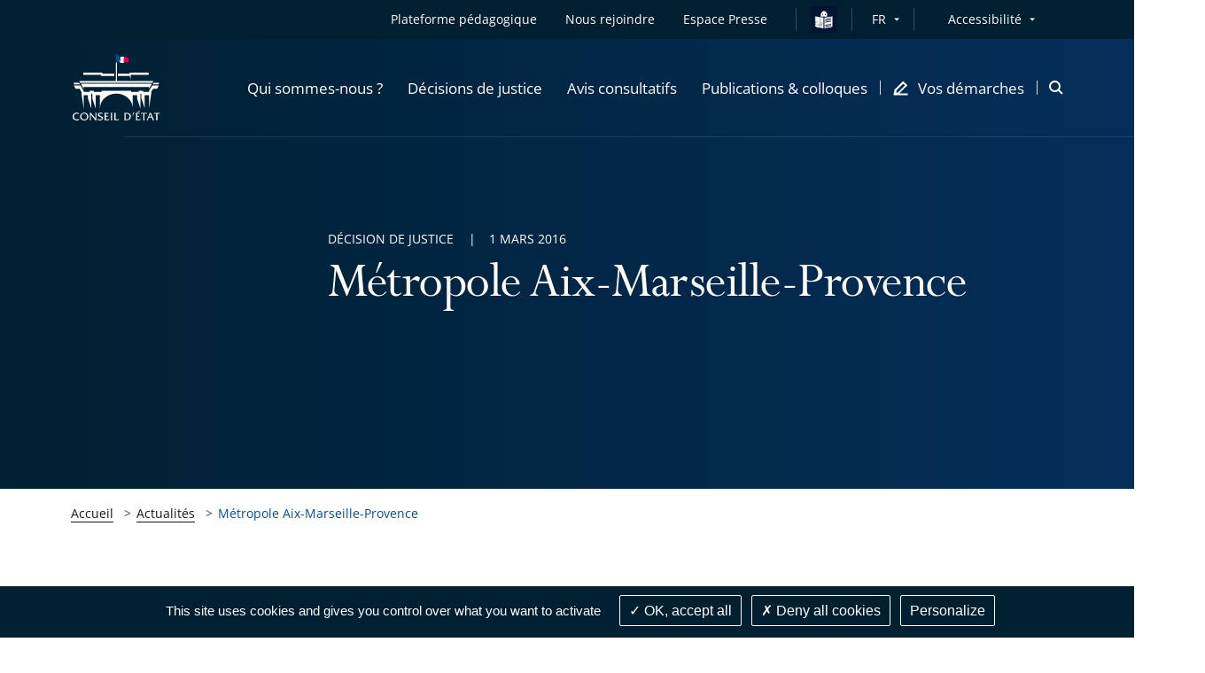

--- FILE ---
content_type: application/javascript
request_url: https://www.conseil-etat.fr/build/app.547f88ed.js
body_size: 135932
content:
(window.webpackJsonp=window.webpackJsonp||[]).push([["app"],{"02RW":function(t,e,i){var s,n;function o(t){return(o="function"==typeof Symbol&&"symbol"==typeof Symbol.iterator?function(t){return typeof t}:function(t){return t&&"function"==typeof Symbol&&t.constructor===Symbol&&t!==Symbol.prototype?"symbol":typeof t})(t)}!function(r){var a=!1;if(void 0!==(n="function"==typeof(s=r)?s.call(e,i,e,t):s)&&(t.exports=n),a=!0,"object"==o(e)&&(t.exports=r(),a=!0),!a){var l=window.Cookies,h=window.Cookies=r();h.noConflict=function(){return window.Cookies=l,h}}}((function(){function t(){for(var t=0,e={};t<arguments.length;t++){var i=arguments[t];for(var s in i)e[s]=i[s]}return e}return function e(i){function s(e,n,o){var r;if("undefined"!=typeof document){if(1<arguments.length){if("number"==typeof(o=t({path:"/"},s.defaults,o)).expires){var a=new Date;a.setMilliseconds(a.getMilliseconds()+864e5*o.expires),o.expires=a}o.expires=o.expires?o.expires.toUTCString():"";try{r=JSON.stringify(n),/^[\{\[]/.test(r)&&(n=r)}catch(e){}n=i.write?i.write(n,e):encodeURIComponent(String(n)).replace(/%(23|24|26|2B|3A|3C|3E|3D|2F|3F|40|5B|5D|5E|60|7B|7D|7C)/g,decodeURIComponent),e=(e=(e=encodeURIComponent(String(e))).replace(/%(23|24|26|2B|5E|60|7C)/g,decodeURIComponent)).replace(/[\(\)]/g,escape);var l="";for(var h in o)o[h]&&(l+="; "+h,!0!==o[h]&&(l+="="+o[h]));return document.cookie=e+"="+n+l}e||(r={});for(var u=document.cookie?document.cookie.split("; "):[],c=/(%[0-9A-Z]{2})+/g,d=0;d<u.length;d++){var p=u[d].split("="),f=p.slice(1).join("=");this.json||'"'!==f.charAt(0)||(f=f.slice(1,-1));try{var m=p[0].replace(c,decodeURIComponent);if(f=i.read?i.read(f,m):i(f,m)||f.replace(c,decodeURIComponent),this.json)try{f=JSON.parse(f)}catch(e){}if(e===m){r=f;break}e||(r[m]=f)}catch(e){}}return r}}return(s.set=s).get=function(t){return s.call(s,t)},s.getJSON=function(){return s.apply({json:!0},[].slice.call(arguments))},s.defaults={},s.remove=function(e,i){s(e,"",t(i,{expires:-1}))},s.withConverter=e,s}((function(){}))}))},1:function(t,e,i){i("6b7N"),i("Nvki"),i("rqkR"),i("Fu+h"),i("QyGZ"),i("3w7a"),i("RF+W"),i("2hIy"),i("SmDn"),t.exports=i("YfId")},"1EXU":function(t,e,i){"use strict";(function(t){var s=i("mBFZ"),n={initialize:function(){this.isOpen=!1,this.isVisible=!1,this.bindUI(),this.bindEvents(),this.onScroll()},bindUI:function(){this.ui={},this.ui.$filters=t(".js-filters-mobile"),this.ui.$filtersBtn=t(".js-filters-mobile-btn"),this.ui.$filtersTrigger=t(".js-filters-mobile-trigger")},bindEvents:function(){this.ui.$filtersBtn.on("click",this.onClickBtn.bind(this)),s.utils.$win.on("scroll",this.onScroll.bind(this))},onScroll:function(){var t=document.documentElement;(window.pageYOffset||t.scrollTop)-(t.clientTop||0)>this.ui.$filtersTrigger.offset().top-80?this.isVisible||this.showBtn():this.isVisible&&this.hideBtn()},onClickBtn:function(t){t.preventDefault(),this.isOpen?this.closeFilters():this.openFilters()},showBtn:function(){this.isVisible=!0,this.ui.$filters.addClass("is-visible")},hideBtn:function(){this.isVisible=!1,this.ui.$filters.removeClass("is-visible")},openFilters:function(){this.isOpen=!0,s.utils.$body.addClass("is-filters-open"),this.ui.$filters.addClass("is-open")},closeFilters:function(){this.isOpen=!1,s.utils.$body.removeClass("is-filters-open"),this.ui.$filters.removeClass("is-open")}};e.a=n}).call(this,i("EVdn"))},"29dR":function(t,e,i){"use strict";(function(t){var i={initialize:function(){this.bindUI(),this.bindEvents(),this.initFontSize(),this.initSharers()},bindUI:function(){this.ui={},this.ui.$sharersBtn=t(".js-tools-share"),this.ui.$printBtn=t(".js-tools-print")},bindEvents:function(){this.ui.$printBtn.on("click",this.onClickPrint.bind(this))},onClickPrint:function(t){t.preventDefault(),window.print()},onClickFontSize:function(t){t.preventDefault()},initFontSize:function(){this.fontSize.initialize()},initSharers:function(){this.sharers.initialize(this.ui.$sharersBtn)},sharers:{initialize:function(t){this.$sharers=t,this.setPopupOptions(),this.setSizes(),this.computeSizes(),this.bindEvents()},bindUI:function(){this.ui={}},bindEvents:function(){this.$sharers.on("click",this.onClickSharer.bind(this))},unbindEvents:function(){this.$sharers.off("click")},onClickSharer:function(e){e.preventDefault();var i=t(e.currentTarget),s=i.data("type"),n=i.attr("href");switch(s){case"tw":n="".concat(n,"?text=").concat(encodeURIComponent("".concat(document.URL)));break;case"fb":n="".concat(n,"?u=").concat(encodeURIComponent("".concat(document.URL)));break;case"mail":n="".concat(n,"?body=").concat(encodeURIComponent("".concat(document.URL)))}window.open("".concat(n),this.options.windowName,"".concat(this.options.meta,",width=").concat(this.sizes.popup.width,",height=").concat(this.sizes.popup.height,",left=").concat(this.sizes.popup.pos.left,",top=").concat(this.sizes.popup.pos.top))},setPopupOptions:function(){this.options={windowName:"Partager l'article",meta:"scrollbars=yes,resizable=yes,toolbar=no,location=yes"}},setSizes:function(){this.sizes={window:{height:screen.height,width:screen.width},popup:{width:550,height:420,pos:{}}}},computeSizes:function(){this.sizes.popup.pos={left:Math.round(this.sizes.window.width/2-this.sizes.popup.width/2),top:this.sizes.window.height>this.sizes.popup.height?Math.round(this.sizes.window.height/2-this.sizes.popup.height/2):0}},destroy:function(){this.ui.$sharers.length&&(this.unbindEvents(),this.ui={})}},fontSize:{initialize:function(){this.steps={max:2,current:0,min:-2},this.bindUI(),this.checkBtnsState(),this.bindEvents()},bindUI:function(){this.ui={},this.ui.$article=t(".article"),this.ui.$minusBtn=t(".js-fontsize-minus"),this.ui.$plusBtn=t(".js-fontsize-plus")},bindEvents:function(){this.ui.$minusBtn.on("click",this.onClickMinus.bind(this)),this.ui.$plusBtn.on("click",this.onClickPlus.bind(this))},unbindEvents:function(){void 0!==this.ui.$minusBtn&&void 0!==this.ui.$plusBtn&&(this.ui.$minusBtn.off("click"),this.ui.$plusBtn.off("click"))},onClickMinus:function(t){t.preventDefault(),this.steps.current!=this.steps.min&&this.steps.current--,this.checkBtnsState(),this.setCurrentFontSize("minus")},onClickPlus:function(t){t.preventDefault(),this.steps.current!=this.steps.max&&this.steps.current++,this.checkBtnsState(),this.setCurrentFontSize("plus")},checkBtnsState:function(){this.steps.current!==this.steps.min?this.steps.current!==this.steps.max?(this.ui.$minusBtn.removeClass("is-disabled").attr("disabled",!1),this.ui.$plusBtn.removeClass("is-disabled").attr("disabled",!1)):this.ui.$plusBtn.addClass("is-disabled").attr("disabled",!0):this.ui.$minusBtn.addClass("is-disabled").attr("disabled",!0)},setCurrentFontSize:function(t){if(0!=this.steps.current){var e=this.steps.current<0?"down":"up";"minus"==t?this.ui.$article.removeClass("is-".concat(e,"-").concat(Math.abs(this.steps.current+1))):this.ui.$article.removeClass("is-".concat(e,"-").concat(Math.abs(this.steps.current-1))),this.ui.$article.addClass("is-".concat(e,"-").concat(Math.abs(this.steps.current)))}else"minus"==t?this.ui.$article.removeClass("is-up-1"):this.ui.$article.removeClass("is-down-1")},generateTemplate:function(){var e=t('<div class="tooltip__fontsize">');return e.append('<button class="tooltip__fontsize__item tooltip__fontsize__item--minus js-fontsize-minus"><span class="is-vis-hidden">Diminuer la taille de la police</span></button>'),e.append('<button class="tooltip__fontsize__item tooltip__fontsize__item--plus js-fontsize-plus"><span class="is-vis-hidden">Augmenter la taille de la police</span></button>'),e.append("</div>"),e[0]}}};e.a=i}).call(this,i("EVdn"))},"2hIy":function(t,e,i){(function(i){var s;function n(t){return(n="function"==typeof Symbol&&"symbol"==typeof Symbol.iterator?function(t){return typeof t}:function(t){return t&&"function"==typeof Symbol&&t.constructor===Symbol&&t!==Symbol.prototype?"symbol":typeof t})(t)}!function t(e,i,s){function n(r,a){if(!i[r]){if(!e[r]){if(o)return o(r,!0);var l=new Error("Cannot find module '"+r+"'");throw l.code="MODULE_NOT_FOUND",l}var h=i[r]={exports:{}};e[r][0].call(h.exports,(function(t){return n(e[r][1][t]||t)}),h,h.exports,t,e,i,s)}return i[r].exports}for(var o=!1,r=0;r<s.length;r++)n(s[r]);return n}({1:[function(t,e,i){"use strict";Object.defineProperty(i,"__esModule",{value:!0});var s=function(){function t(t,e){for(var i=0;i<e.length;i++){var s=e[i];s.enumerable=s.enumerable||!1,s.configurable=!0,"value"in s&&(s.writable=!0),Object.defineProperty(t,s.key,s)}}return function(e,i,s){return i&&t(e.prototype,i),s&&t(e,s),e}}(),n=t("./ScrollItems"),o=function(){function t(){var e=0<arguments.length&&void 0!==arguments[0]?arguments[0]:{};!function(t,e){if(!(t instanceof e))throw new TypeError("Cannot call a class as a function")}(this,t),this.props=e,this.initialize()}return s(t,[{key:"initialize",value:function(){this.bindUI(),this.bindEvents(),this.initItems()}},{key:"bindUI",value:function(){this.ui={},this.ui.scrollItems=document.querySelectorAll(".js-scrollanimed-item")}},{key:"bindEvents",value:function(){}},{key:"initItems",value:function(){var t=this;this.items=[],[].forEach.call(this.ui.scrollItems,(function(e){var i=null;switch(e.getAttribute("data-scrollanimed-type")){case"left":i=new n.ScrollItemLeft({el:e});break;case"right":i=new n.ScrollItemRight({el:e});break;case"large":i=new n.ScrollItemLarge({el:e})}t.items.push(i)}))}}]),t}();i.default=o},{"./ScrollItems":2}],2:[function(t,e,i){"use strict";Object.defineProperty(i,"__esModule",{value:!0}),i.ScrollItemRight=i.ScrollItemLeft=i.ScrollItemLarge=void 0;var s=function(){function t(t,e){for(var i=0;i<e.length;i++){var s=e[i];s.enumerable=s.enumerable||!1,s.configurable=!0,"value"in s&&(s.writable=!0),Object.defineProperty(t,s.key,s)}}return function(e,i,s){return i&&t(e.prototype,i),s&&t(e,s),e}}(),o=t("gsap");function r(t,e){if(!t)throw new ReferenceError("this hasn't been initialised - super() hasn't been called");return!e||"object"!=n(e)&&"function"!=typeof e?t:e}function a(t,e){if("function"!=typeof e&&null!==e)throw new TypeError("Super expression must either be null or a function, not "+n(e));t.prototype=Object.create(e&&e.prototype,{constructor:{value:t,enumerable:!1,writable:!0,configurable:!0}}),e&&(Object.setPrototypeOf?Object.setPrototypeOf(t,e):t.__proto__=e)}function l(t,e){if(!(t instanceof e))throw new TypeError("Cannot call a class as a function")}t("intersection-observer");var h=function(){function t(e){l(this,t),this.props=e,this.rootMargin="0px 0px -50px 0px",this.observer=null,this.wasAbove=!1,this.bindUI(),this.setObserver(),this.setInitial(),this.setReady()}return s(t,[{key:"bindUI",value:function(){this.ui={},this.ui.picture=this.props.el.querySelector(".js-scrollanimed-image"),this.ui.subtitle=this.props.el.querySelector(".js-scrollanimed-subtitle"),this.ui.title=this.props.el.querySelector(".js-scrollanimed-title")}},{key:"setObserver",value:function(){var t=this;this.observer=new IntersectionObserver((function(e){e.forEach((function(e){var i=e.boundingClientRect.y<e.rootBounds.y;e.isIntersecting?t.setVisible():t.wasAbove?t.setReverse():t.setInitial(),t.wasAbove=i}))}),{root:null,rootMargin:this.rootMargin,threshold:[0,.1,.2,.3,.4,.5,.6,.7,.8,.9,1]}),this.observer.observe(this.props.el)}},{key:"setInitial",value:function(){o.TweenMax.killChildTweensOf(this.props.el),o.TweenMax.set(this.ui.picture,{y:"50px",opacity:0}),o.TweenMax.set(this.ui.title,{y:this.ui.title.clientHeight/2+"px",opacity:0}),o.TweenMax.set(this.ui.subtitle,{y:this.ui.subtitle.clientHeight+"px",opacity:0})}},{key:"setReverse",value:function(){o.TweenMax.killChildTweensOf(this.props.el),o.TweenMax.set(this.ui.picture,{y:"-50px",opacity:0}),o.TweenMax.set(this.ui.title,{y:"-"+this.ui.title.clientHeight/2+"px",opacity:0}),o.TweenMax.set(this.ui.subtitle,{y:"-"+this.ui.subtitle.clientHeight+"px",opacity:0})}},{key:"setReady",value:function(){this.props.el.classList.add("is-ready")}},{key:"setVisible",value:function(){o.TweenMax.to(this.ui.picture,1,{y:0,opacity:1,ease:Quad.easeInOut}),o.TweenMax.to(this.ui.subtitle,.3,{y:0,opacity:1,ease:Quad.easeInOut,delay:.6}),o.TweenMax.to(this.ui.title,.7,{y:0,opacity:1,ease:Quad.easeInOut,delay:.9})}}]),t}(),u=function(t){function e(t){l(this,e);var i=r(this,(e.__proto__||Object.getPrototypeOf(e)).call(this,t));return i.rootMargin="0px 0px 0px 0px",i}return a(e,h),e}(),c=function(t){function e(t){return l(this,e),r(this,(e.__proto__||Object.getPrototypeOf(e)).call(this,t))}return a(e,h),e}(),d=function(t){function e(t){return l(this,e),r(this,(e.__proto__||Object.getPrototypeOf(e)).call(this,t))}return a(e,h),e}();i.ScrollItemLarge=u,i.ScrollItemLeft=c,i.ScrollItemRight=d},{gsap:4,"intersection-observer":5}],3:[function(t,e,i){"use strict";var s,n=(s=t("./classes/ScrollController"))&&s.__esModule?s:{default:s},o={initialize:function(){this.initScrollAnimed()},initScrollAnimed:function(){new n.default({})}};window.addEventListener("load",(function(){o.initialize()}))},{"./classes/ScrollController":1}],4:[function(o,r,a){(function(i){var o=void 0!==r&&r.exports&&void 0!==i?i:this||window;(o._gsQueue||(o._gsQueue=[])).push((function(){"use strict";var t,e,i,s,r,a,l,h,u,c,d,p,f,m,g,v,_;o._gsDefine("TweenMax",["core.Animation","core.SimpleTimeline","TweenLite"],(function(t,e,i){var s=function(t){var e,i=[],s=t.length;for(e=0;e!==s;i.push(t[e++]));return i},n=function(t,e,i){var s,n,o=t.cycle;for(s in o)n=o[s],t[s]="function"==typeof n?n(i,e[i]):n[i%n.length];delete t.cycle},o=function(t,e,s){i.call(this,t,e,s),this._cycle=0,this._yoyo=!0===this.vars.yoyo||!!this.vars.yoyoEase,this._repeat=this.vars.repeat||0,this._repeatDelay=this.vars.repeatDelay||0,this._repeat&&this._uncache(!0),this.render=o.prototype.render},r=1e-10,a=i._internals,l=a.isSelector,h=a.isArray,u=o.prototype=i.to({},.1,{}),c=[];o.version="1.20.3",u.constructor=o,u.kill()._gc=!1,o.killTweensOf=o.killDelayedCallsTo=i.killTweensOf,o.getTweensOf=i.getTweensOf,o.lagSmoothing=i.lagSmoothing,o.ticker=i.ticker,o.render=i.render,u.invalidate=function(){return this._yoyo=!0===this.vars.yoyo||!!this.vars.yoyoEase,this._repeat=this.vars.repeat||0,this._repeatDelay=this.vars.repeatDelay||0,this._yoyoEase=null,this._uncache(!0),i.prototype.invalidate.call(this)},u.updateTo=function(t,e){var s,n=this.ratio,o=this.vars.immediateRender||t.immediateRender;for(s in e&&this._startTime<this._timeline._time&&(this._startTime=this._timeline._time,this._uncache(!1),this._gc?this._enabled(!0,!1):this._timeline.insert(this,this._startTime-this._delay)),t)this.vars[s]=t[s];if(this._initted||o)if(e)this._initted=!1,o&&this.render(0,!0,!0);else if(this._gc&&this._enabled(!0,!1),this._notifyPluginsOfEnabled&&this._firstPT&&i._onPluginEvent("_onDisable",this),.998<this._time/this._duration){var r=this._totalTime;this.render(0,!0,!1),this._initted=!1,this.render(r,!0,!1)}else if(this._initted=!1,this._init(),0<this._time||o)for(var a,l=1/(1-n),h=this._firstPT;h;)a=h.s+h.c,h.c*=l,h.s=a-h.c,h=h._next;return this},u.render=function(t,e,s){this._initted||0===this._duration&&this.vars.repeat&&this.invalidate();var n,o,l,h,u,c,d,p,f,m=this._dirty?this.totalDuration():this._totalDuration,g=this._time,v=this._totalTime,_=this._cycle,b=this._duration,y=this._rawPrevTime;if(m-1e-7<=t&&0<=t?(this._totalTime=m,this._cycle=this._repeat,this._yoyo&&0!=(1&this._cycle)?(this._time=0,this.ratio=this._ease._calcEnd?this._ease.getRatio(0):0):(this._time=b,this.ratio=this._ease._calcEnd?this._ease.getRatio(1):1),this._reversed||(n=!0,o="onComplete",s=s||this._timeline.autoRemoveChildren),0===b&&(this._initted||!this.vars.lazy||s)&&(this._startTime===this._timeline._duration&&(t=0),(y<0||t<=0&&-1e-7<=t||y===r&&"isPause"!==this.data)&&y!==t&&(s=!0,r<y&&(o="onReverseComplete")),this._rawPrevTime=p=!e||t||y===t?t:r)):t<1e-7?(this._totalTime=this._time=this._cycle=0,this.ratio=this._ease._calcEnd?this._ease.getRatio(0):0,(0!==v||0===b&&0<y)&&(o="onReverseComplete",n=this._reversed),t<0&&(this._active=!1,0===b&&(this._initted||!this.vars.lazy||s)&&(0<=y&&(s=!0),this._rawPrevTime=p=!e||t||y===t?t:r)),this._initted||(s=!0)):(this._totalTime=this._time=t,0!==this._repeat&&(h=b+this._repeatDelay,this._cycle=this._totalTime/h>>0,0!==this._cycle&&this._cycle===this._totalTime/h&&v<=t&&this._cycle--,this._time=this._totalTime-this._cycle*h,this._yoyo&&0!=(1&this._cycle)&&(this._time=b-this._time,(f=this._yoyoEase||this.vars.yoyoEase)&&(this._yoyoEase||(!0!==f||this._initted?this._yoyoEase=f=!0===f?this._ease:f instanceof Ease?f:Ease.map[f]:(f=this.vars.ease,this._yoyoEase=f=f?f instanceof Ease?f:"function"==typeof f?new Ease(f,this.vars.easeParams):Ease.map[f]||i.defaultEase:i.defaultEase)),this.ratio=f?1-f.getRatio((b-this._time)/b):0)),this._time>b?this._time=b:this._time<0&&(this._time=0)),this._easeType&&!f?(u=this._time/b,(1===(c=this._easeType)||3===c&&.5<=u)&&(u=1-u),3===c&&(u*=2),1===(d=this._easePower)?u*=u:2===d?u*=u*u:3===d?u*=u*u*u:4===d&&(u*=u*u*u*u),1===c?this.ratio=1-u:2===c?this.ratio=u:this._time/b<.5?this.ratio=u/2:this.ratio=1-u/2):f||(this.ratio=this._ease.getRatio(this._time/b))),g!==this._time||s||_!==this._cycle){if(!this._initted){if(this._init(),!this._initted||this._gc)return;if(!s&&this._firstPT&&(!1!==this.vars.lazy&&this._duration||this.vars.lazy&&!this._duration))return this._time=g,this._totalTime=v,this._rawPrevTime=y,this._cycle=_,a.lazyTweens.push(this),void(this._lazy=[t,e]);!this._time||n||f?n&&this._ease._calcEnd&&!f&&(this.ratio=this._ease.getRatio(0===this._time?0:1)):this.ratio=this._ease.getRatio(this._time/b)}for(!1!==this._lazy&&(this._lazy=!1),this._active||!this._paused&&this._time!==g&&0<=t&&(this._active=!0),0===v&&(2===this._initted&&0<t&&this._init(),this._startAt&&(0<=t?this._startAt.render(t,!0,s):o||(o="_dummyGS")),this.vars.onStart&&(0===this._totalTime&&0!==b||e||this._callback("onStart"))),l=this._firstPT;l;)l.f?l.t[l.p](l.c*this.ratio+l.s):l.t[l.p]=l.c*this.ratio+l.s,l=l._next;this._onUpdate&&(t<0&&this._startAt&&this._startTime&&this._startAt.render(t,!0,s),e||(this._totalTime!==v||o)&&this._callback("onUpdate")),this._cycle!==_&&(e||this._gc||this.vars.onRepeat&&this._callback("onRepeat")),o&&(this._gc&&!s||(t<0&&this._startAt&&!this._onUpdate&&this._startTime&&this._startAt.render(t,!0,s),n&&(this._timeline.autoRemoveChildren&&this._enabled(!1,!1),this._active=!1),!e&&this.vars[o]&&this._callback(o),0===b&&this._rawPrevTime===r&&p!==r&&(this._rawPrevTime=0)))}else v!==this._totalTime&&this._onUpdate&&(e||this._callback("onUpdate"))},o.to=function(t,e,i){return new o(t,e,i)},o.from=function(t,e,i){return i.runBackwards=!0,i.immediateRender=0!=i.immediateRender,new o(t,e,i)},o.fromTo=function(t,e,i,s){return s.startAt=i,s.immediateRender=0!=s.immediateRender&&0!=i.immediateRender,new o(t,e,s)},o.staggerTo=o.allTo=function(t,e,r,a,u,d,p){a=a||0;var f,m,g,v,_=0,b=[],y=function(){r.onComplete&&r.onComplete.apply(r.onCompleteScope||this,arguments),u.apply(p||r.callbackScope||this,d||c)},w=r.cycle,k=r.startAt&&r.startAt.cycle;for(h(t)||("string"==typeof t&&(t=i.selector(t)||t),l(t)&&(t=s(t))),t=t||[],a<0&&((t=s(t)).reverse(),a*=-1),f=t.length-1,g=0;g<=f;g++){for(v in m={},r)m[v]=r[v];if(w&&(n(m,t,g),null!=m.duration&&(e=m.duration,delete m.duration)),k){for(v in k=m.startAt={},r.startAt)k[v]=r.startAt[v];n(m.startAt,t,g)}m.delay=_+(m.delay||0),g===f&&u&&(m.onComplete=y),b[g]=new o(t[g],e,m),_+=a}return b},o.staggerFrom=o.allFrom=function(t,e,i,s,n,r,a){return i.runBackwards=!0,i.immediateRender=0!=i.immediateRender,o.staggerTo(t,e,i,s,n,r,a)},o.staggerFromTo=o.allFromTo=function(t,e,i,s,n,r,a,l){return s.startAt=i,s.immediateRender=0!=s.immediateRender&&0!=i.immediateRender,o.staggerTo(t,e,s,n,r,a,l)},o.delayedCall=function(t,e,i,s,n){return new o(e,0,{delay:t,onComplete:e,onCompleteParams:i,callbackScope:s,onReverseComplete:e,onReverseCompleteParams:i,immediateRender:!1,useFrames:n,overwrite:0})},o.set=function(t,e){return new o(t,0,e)},o.isTweening=function(t){return 0<i.getTweensOf(t,!0).length};var d=function(t,e){for(var s=[],n=0,o=t._first;o;)o instanceof i?s[n++]=o:(e&&(s[n++]=o),n=(s=s.concat(d(o,e))).length),o=o._next;return s},p=o.getAllTweens=function(e){return d(t._rootTimeline,e).concat(d(t._rootFramesTimeline,e))};o.killAll=function(t,i,s,n){null==i&&(i=!0),null==s&&(s=!0);var o,r,a,l=p(0!=n),h=l.length,u=i&&s&&n;for(a=0;a<h;a++)r=l[a],(u||r instanceof e||(o=r.target===r.vars.onComplete)&&s||i&&!o)&&(t?r.totalTime(r._reversed?0:r.totalDuration()):r._enabled(!1,!1))},o.killChildTweensOf=function(t,e){if(null!=t){var n,r,u,c,d,p=a.tweenLookup;if("string"==typeof t&&(t=i.selector(t)||t),l(t)&&(t=s(t)),h(t))for(c=t.length;-1<--c;)o.killChildTweensOf(t[c],e);else{for(u in n=[],p)for(r=p[u].target.parentNode;r;)r===t&&(n=n.concat(p[u].tweens)),r=r.parentNode;for(d=n.length,c=0;c<d;c++)e&&n[c].totalTime(n[c].totalDuration()),n[c]._enabled(!1,!1)}}};var f=function(t,i,s,n){i=!1!==i,s=!1!==s;for(var o,r,a=p(n=!1!==n),l=i&&s&&n,h=a.length;-1<--h;)r=a[h],(l||r instanceof e||(o=r.target===r.vars.onComplete)&&s||i&&!o)&&r.paused(t)};return o.pauseAll=function(t,e,i){f(!0,t,e,i)},o.resumeAll=function(t,e,i){f(!1,t,e,i)},o.globalTimeScale=function(e){var s=t._rootTimeline,n=i.ticker.time;return arguments.length?(e=e||r,s._startTime=n-(n-s._startTime)*s._timeScale/e,s=t._rootFramesTimeline,n=i.ticker.frame,s._startTime=n-(n-s._startTime)*s._timeScale/e,s._timeScale=t._rootTimeline._timeScale=e,e):s._timeScale},u.progress=function(t,e){return arguments.length?this.totalTime(this.duration()*(this._yoyo&&0!=(1&this._cycle)?1-t:t)+this._cycle*(this._duration+this._repeatDelay),e):this._time/this.duration()},u.totalProgress=function(t,e){return arguments.length?this.totalTime(this.totalDuration()*t,e):this._totalTime/this.totalDuration()},u.time=function(t,e){return arguments.length?(this._dirty&&this.totalDuration(),t>this._duration&&(t=this._duration),this._yoyo&&0!=(1&this._cycle)?t=this._duration-t+this._cycle*(this._duration+this._repeatDelay):0!==this._repeat&&(t+=this._cycle*(this._duration+this._repeatDelay)),this.totalTime(t,e)):this._time},u.duration=function(e){return arguments.length?t.prototype.duration.call(this,e):this._duration},u.totalDuration=function(t){return arguments.length?-1===this._repeat?this:this.duration((t-this._repeat*this._repeatDelay)/(this._repeat+1)):(this._dirty&&(this._totalDuration=-1===this._repeat?999999999999:this._duration*(this._repeat+1)+this._repeatDelay*this._repeat,this._dirty=!1),this._totalDuration)},u.repeat=function(t){return arguments.length?(this._repeat=t,this._uncache(!0)):this._repeat},u.repeatDelay=function(t){return arguments.length?(this._repeatDelay=t,this._uncache(!0)):this._repeatDelay},u.yoyo=function(t){return arguments.length?(this._yoyo=t,this):this._yoyo},o}),!0),o._gsDefine("TimelineLite",["core.Animation","core.SimpleTimeline","TweenLite"],(function(t,e,i){var s=function(t){e.call(this,t),this._labels={},this.autoRemoveChildren=!0===this.vars.autoRemoveChildren,this.smoothChildTiming=!0===this.vars.smoothChildTiming,this._sortChildren=!0,this._onUpdate=this.vars.onUpdate;var i,s,n=this.vars;for(s in n)i=n[s],h(i)&&-1!==i.join("").indexOf("{self}")&&(n[s]=this._swapSelfInParams(i));h(n.tweens)&&this.add(n.tweens,0,n.align,n.stagger)},n=1e-10,r=i._internals,a=s._internals={},l=r.isSelector,h=r.isArray,u=r.lazyTweens,c=r.lazyRender,d=o._gsDefine.globals,p=function(t){var e,i={};for(e in t)i[e]=t[e];return i},f=function(t,e,i){var s,n,o=t.cycle;for(s in o)n=o[s],t[s]="function"==typeof n?n(i,e[i]):n[i%n.length];delete t.cycle},m=a.pauseCallback=function(){},g=function(t){var e,i=[],s=t.length;for(e=0;e!==s;i.push(t[e++]));return i},v=s.prototype=new e;return s.version="1.20.3",v.constructor=s,v.kill()._gc=v._forcingPlayhead=v._hasPause=!1,v.to=function(t,e,s,n){var o=s.repeat&&d.TweenMax||i;return e?this.add(new o(t,e,s),n):this.set(t,s,n)},v.from=function(t,e,s,n){return this.add((s.repeat&&d.TweenMax||i).from(t,e,s),n)},v.fromTo=function(t,e,s,n,o){var r=n.repeat&&d.TweenMax||i;return e?this.add(r.fromTo(t,e,s,n),o):this.set(t,n,o)},v.staggerTo=function(t,e,n,o,r,a,h,u){var c,d,m=new s({onComplete:a,onCompleteParams:h,callbackScope:u,smoothChildTiming:this.smoothChildTiming}),v=n.cycle;for("string"==typeof t&&(t=i.selector(t)||t),l(t=t||[])&&(t=g(t)),(o=o||0)<0&&((t=g(t)).reverse(),o*=-1),d=0;d<t.length;d++)(c=p(n)).startAt&&(c.startAt=p(c.startAt),c.startAt.cycle&&f(c.startAt,t,d)),v&&(f(c,t,d),null!=c.duration&&(e=c.duration,delete c.duration)),m.to(t[d],e,c,d*o);return this.add(m,r)},v.staggerFrom=function(t,e,i,s,n,o,r,a){return i.immediateRender=0!=i.immediateRender,i.runBackwards=!0,this.staggerTo(t,e,i,s,n,o,r,a)},v.staggerFromTo=function(t,e,i,s,n,o,r,a,l){return s.startAt=i,s.immediateRender=0!=s.immediateRender&&0!=i.immediateRender,this.staggerTo(t,e,s,n,o,r,a,l)},v.call=function(t,e,s,n){return this.add(i.delayedCall(0,t,e,s),n)},v.set=function(t,e,s){return s=this._parseTimeOrLabel(s,0,!0),null==e.immediateRender&&(e.immediateRender=s===this._time&&!this._paused),this.add(new i(t,0,e),s)},s.exportRoot=function(t,e){null==(t=t||{}).smoothChildTiming&&(t.smoothChildTiming=!0);var n,o,r,a,l=new s(t),h=l._timeline;for(null==e&&(e=!0),h._remove(l,!0),l._startTime=0,l._rawPrevTime=l._time=l._totalTime=h._time,r=h._first;r;)a=r._next,e&&r instanceof i&&r.target===r.vars.onComplete||((o=r._startTime-r._delay)<0&&(n=1),l.add(r,o)),r=a;return h.add(l,0),n&&l.totalDuration(),l},v.add=function(n,o,r,a){var l,u,c,d,p,f;if("number"!=typeof o&&(o=this._parseTimeOrLabel(o,0,!0,n)),!(n instanceof t)){if(n instanceof Array||n&&n.push&&h(n)){for(r=r||"normal",a=a||0,l=o,u=n.length,c=0;c<u;c++)h(d=n[c])&&(d=new s({tweens:d})),this.add(d,l),"string"!=typeof d&&"function"!=typeof d&&("sequence"===r?l=d._startTime+d.totalDuration()/d._timeScale:"start"===r&&(d._startTime-=d.delay())),l+=a;return this._uncache(!0)}if("string"==typeof n)return this.addLabel(n,o);if("function"!=typeof n)throw"Cannot add "+n+" into the timeline; it is not a tween, timeline, function, or string.";n=i.delayedCall(0,n)}if(e.prototype.add.call(this,n,o),n._time&&n.render((this.rawTime()-n._startTime)*n._timeScale,!1,!1),(this._gc||this._time===this._duration)&&!this._paused&&this._duration<this.duration())for(f=(p=this).rawTime()>n._startTime;p._timeline;)f&&p._timeline.smoothChildTiming?p.totalTime(p._totalTime,!0):p._gc&&p._enabled(!0,!1),p=p._timeline;return this},v.remove=function(e){if(e instanceof t){this._remove(e,!1);var i=e._timeline=e.vars.useFrames?t._rootFramesTimeline:t._rootTimeline;return e._startTime=(e._paused?e._pauseTime:i._time)-(e._reversed?e.totalDuration()-e._totalTime:e._totalTime)/e._timeScale,this}if(e instanceof Array||e&&e.push&&h(e)){for(var s=e.length;-1<--s;)this.remove(e[s]);return this}return"string"==typeof e?this.removeLabel(e):this.kill(null,e)},v._remove=function(t,i){return e.prototype._remove.call(this,t,i),this._last?this._time>this.duration()&&(this._time=this._duration,this._totalTime=this._totalDuration):this._time=this._totalTime=this._duration=this._totalDuration=0,this},v.append=function(t,e){return this.add(t,this._parseTimeOrLabel(null,e,!0,t))},v.insert=v.insertMultiple=function(t,e,i,s){return this.add(t,e||0,i,s)},v.appendMultiple=function(t,e,i,s){return this.add(t,this._parseTimeOrLabel(null,e,!0,t),i,s)},v.addLabel=function(t,e){return this._labels[t]=this._parseTimeOrLabel(e),this},v.addPause=function(t,e,s,n){var o=i.delayedCall(0,m,s,n||this);return o.vars.onComplete=o.vars.onReverseComplete=e,o.data="isPause",this._hasPause=!0,this.add(o,t)},v.removeLabel=function(t){return delete this._labels[t],this},v.getLabelTime=function(t){return null!=this._labels[t]?this._labels[t]:-1},v._parseTimeOrLabel=function(e,i,s,n){var o,r;if(n instanceof t&&n.timeline===this)this.remove(n);else if(n&&(n instanceof Array||n.push&&h(n)))for(r=n.length;-1<--r;)n[r]instanceof t&&n[r].timeline===this&&this.remove(n[r]);if(o="number"!=typeof e||i?99999999999<this.duration()?this.recent().endTime(!1):this._duration:0,"string"==typeof i)return this._parseTimeOrLabel(i,s&&"number"==typeof e&&null==this._labels[i]?e-o:0,s);if(i=i||0,"string"!=typeof e||!isNaN(e)&&null==this._labels[e])null==e&&(e=o);else{if(-1===(r=e.indexOf("=")))return null==this._labels[e]?s?this._labels[e]=o+i:i:this._labels[e]+i;i=parseInt(e.charAt(r-1)+"1",10)*Number(e.substr(r+1)),e=1<r?this._parseTimeOrLabel(e.substr(0,r-1),0,s):o}return Number(e)+i},v.seek=function(t,e){return this.totalTime("number"==typeof t?t:this._parseTimeOrLabel(t),!1!==e)},v.stop=function(){return this.paused(!0)},v.gotoAndPlay=function(t,e){return this.play(t,e)},v.gotoAndStop=function(t,e){return this.pause(t,e)},v.render=function(t,e,i){this._gc&&this._enabled(!0,!1);var s,o,r,a,l,h,d,p=this._time,f=this._dirty?this.totalDuration():this._totalDuration,m=this._startTime,g=this._timeScale,v=this._paused;if(p!==this._time&&(t+=this._time-p),f-1e-7<=t&&0<=t)this._totalTime=this._time=f,this._reversed||this._hasPausedChild()||(o=!0,a="onComplete",l=!!this._timeline.autoRemoveChildren,0===this._duration&&(t<=0&&-1e-7<=t||this._rawPrevTime<0||this._rawPrevTime===n)&&this._rawPrevTime!==t&&this._first&&(l=!0,this._rawPrevTime>n&&(a="onReverseComplete"))),this._rawPrevTime=this._duration||!e||t||this._rawPrevTime===t?t:n,t=f+1e-4;else if(t<1e-7)if(this._totalTime=this._time=0,(0!==p||0===this._duration&&this._rawPrevTime!==n&&(0<this._rawPrevTime||t<0&&0<=this._rawPrevTime))&&(a="onReverseComplete",o=this._reversed),t<0)this._active=!1,this._timeline.autoRemoveChildren&&this._reversed?(l=o=!0,a="onReverseComplete"):0<=this._rawPrevTime&&this._first&&(l=!0),this._rawPrevTime=t;else{if(this._rawPrevTime=this._duration||!e||t||this._rawPrevTime===t?t:n,0===t&&o)for(s=this._first;s&&0===s._startTime;)s._duration||(o=!1),s=s._next;t=0,this._initted||(l=!0)}else{if(this._hasPause&&!this._forcingPlayhead&&!e){if(p<=t)for(s=this._first;s&&s._startTime<=t&&!h;)s._duration||"isPause"!==s.data||s.ratio||0===s._startTime&&0===this._rawPrevTime||(h=s),s=s._next;else for(s=this._last;s&&s._startTime>=t&&!h;)s._duration||"isPause"===s.data&&0<s._rawPrevTime&&(h=s),s=s._prev;h&&(this._time=t=h._startTime,this._totalTime=t+this._cycle*(this._totalDuration+this._repeatDelay))}this._totalTime=this._time=this._rawPrevTime=t}if(this._time!==p&&this._first||i||l||h){if(this._initted||(this._initted=!0),this._active||!this._paused&&this._time!==p&&0<t&&(this._active=!0),0===p&&this.vars.onStart&&(0===this._time&&this._duration||e||this._callback("onStart")),p<=(d=this._time))for(s=this._first;s&&(r=s._next,d===this._time&&(!this._paused||v));)(s._active||s._startTime<=d&&!s._paused&&!s._gc)&&(h===s&&this.pause(),s._reversed?s.render((s._dirty?s.totalDuration():s._totalDuration)-(t-s._startTime)*s._timeScale,e,i):s.render((t-s._startTime)*s._timeScale,e,i)),s=r;else for(s=this._last;s&&(r=s._prev,d===this._time&&(!this._paused||v));){if(s._active||s._startTime<=p&&!s._paused&&!s._gc){if(h===s){for(h=s._prev;h&&h.endTime()>this._time;)h.render(h._reversed?h.totalDuration()-(t-h._startTime)*h._timeScale:(t-h._startTime)*h._timeScale,e,i),h=h._prev;h=null,this.pause()}s._reversed?s.render((s._dirty?s.totalDuration():s._totalDuration)-(t-s._startTime)*s._timeScale,e,i):s.render((t-s._startTime)*s._timeScale,e,i)}s=r}this._onUpdate&&(e||(u.length&&c(),this._callback("onUpdate"))),a&&(this._gc||m!==this._startTime&&g===this._timeScale||(0===this._time||f>=this.totalDuration())&&(o&&(u.length&&c(),this._timeline.autoRemoveChildren&&this._enabled(!1,!1),this._active=!1),!e&&this.vars[a]&&this._callback(a)))}},v._hasPausedChild=function(){for(var t=this._first;t;){if(t._paused||t instanceof s&&t._hasPausedChild())return!0;t=t._next}return!1},v.getChildren=function(t,e,s,n){n=n||-9999999999;for(var o=[],r=this._first,a=0;r;)r._startTime<n||(r instanceof i?!1!==e&&(o[a++]=r):(!1!==s&&(o[a++]=r),!1!==t&&(a=(o=o.concat(r.getChildren(!0,e,s))).length))),r=r._next;return o},v.getTweensOf=function(t,e){var s,n,o=this._gc,r=[],a=0;for(o&&this._enabled(!0,!0),n=(s=i.getTweensOf(t)).length;-1<--n;)(s[n].timeline===this||e&&this._contains(s[n]))&&(r[a++]=s[n]);return o&&this._enabled(!1,!0),r},v.recent=function(){return this._recent},v._contains=function(t){for(var e=t.timeline;e;){if(e===this)return!0;e=e.timeline}return!1},v.shiftChildren=function(t,e,i){i=i||0;for(var s,n=this._first,o=this._labels;n;)n._startTime>=i&&(n._startTime+=t),n=n._next;if(e)for(s in o)o[s]>=i&&(o[s]+=t);return this._uncache(!0)},v._kill=function(t,e){if(!t&&!e)return this._enabled(!1,!1);for(var i=e?this.getTweensOf(e):this.getChildren(!0,!0,!1),s=i.length,n=!1;-1<--s;)i[s]._kill(t,e)&&(n=!0);return n},v.clear=function(t){var e=this.getChildren(!1,!0,!0),i=e.length;for(this._time=this._totalTime=0;-1<--i;)e[i]._enabled(!1,!1);return!1!==t&&(this._labels={}),this._uncache(!0)},v.invalidate=function(){for(var e=this._first;e;)e.invalidate(),e=e._next;return t.prototype.invalidate.call(this)},v._enabled=function(t,i){if(t===this._gc)for(var s=this._first;s;)s._enabled(t,!0),s=s._next;return e.prototype._enabled.call(this,t,i)},v.totalTime=function(e,i,s){this._forcingPlayhead=!0;var n=t.prototype.totalTime.apply(this,arguments);return this._forcingPlayhead=!1,n},v.duration=function(t){return arguments.length?(0!==this.duration()&&0!==t&&this.timeScale(this._duration/t),this):(this._dirty&&this.totalDuration(),this._duration)},v.totalDuration=function(t){if(arguments.length)return t&&this.totalDuration()?this.timeScale(this._totalDuration/t):this;if(this._dirty){for(var e,i,s=0,n=this._last,o=999999999999;n;)e=n._prev,n._dirty&&n.totalDuration(),n._startTime>o&&this._sortChildren&&!n._paused&&!this._calculatingDuration?(this._calculatingDuration=1,this.add(n,n._startTime-n._delay),this._calculatingDuration=0):o=n._startTime,n._startTime<0&&!n._paused&&(s-=n._startTime,this._timeline.smoothChildTiming&&(this._startTime+=n._startTime/this._timeScale,this._time-=n._startTime,this._totalTime-=n._startTime,this._rawPrevTime-=n._startTime),this.shiftChildren(-n._startTime,!1,-9999999999),o=0),s<(i=n._startTime+n._totalDuration/n._timeScale)&&(s=i),n=e;this._duration=this._totalDuration=s,this._dirty=!1}return this._totalDuration},v.paused=function(e){if(!e)for(var i=this._first,s=this._time;i;)i._startTime===s&&"isPause"===i.data&&(i._rawPrevTime=0),i=i._next;return t.prototype.paused.apply(this,arguments)},v.usesFrames=function(){for(var e=this._timeline;e._timeline;)e=e._timeline;return e===t._rootFramesTimeline},v.rawTime=function(t){return t&&(this._paused||this._repeat&&0<this.time()&&this.totalProgress()<1)?this._totalTime%(this._duration+this._repeatDelay):this._paused?this._totalTime:(this._timeline.rawTime(t)-this._startTime)*this._timeScale},s}),!0),o._gsDefine("TimelineMax",["TimelineLite","TweenLite","easing.Ease"],(function(t,e,i){var s=function(e){t.call(this,e),this._repeat=this.vars.repeat||0,this._repeatDelay=this.vars.repeatDelay||0,this._cycle=0,this._yoyo=!0===this.vars.yoyo,this._dirty=!0},n=1e-10,r=e._internals,a=r.lazyTweens,l=r.lazyRender,h=o._gsDefine.globals,u=new i(null,null,1,0),c=s.prototype=new t;return c.constructor=s,c.kill()._gc=!1,s.version="1.20.3",c.invalidate=function(){return this._yoyo=!0===this.vars.yoyo,this._repeat=this.vars.repeat||0,this._repeatDelay=this.vars.repeatDelay||0,this._uncache(!0),t.prototype.invalidate.call(this)},c.addCallback=function(t,i,s,n){return this.add(e.delayedCall(0,t,s,n),i)},c.removeCallback=function(t,e){if(t)if(null==e)this._kill(null,t);else for(var i=this.getTweensOf(t,!1),s=i.length,n=this._parseTimeOrLabel(e);-1<--s;)i[s]._startTime===n&&i[s]._enabled(!1,!1);return this},c.removePause=function(e){return this.removeCallback(t._internals.pauseCallback,e)},c.tweenTo=function(t,i){i=i||{};var s,n,o,r={ease:u,useFrames:this.usesFrames(),immediateRender:!1},a=i.repeat&&h.TweenMax||e;for(n in i)r[n]=i[n];return r.time=this._parseTimeOrLabel(t),s=Math.abs(Number(r.time)-this._time)/this._timeScale||.001,o=new a(this,s,r),r.onStart=function(){o.target.paused(!0),o.vars.time!==o.target.time()&&s===o.duration()&&o.duration(Math.abs(o.vars.time-o.target.time())/o.target._timeScale),i.onStart&&i.onStart.apply(i.onStartScope||i.callbackScope||o,i.onStartParams||[])},o},c.tweenFromTo=function(t,e,i){i=i||{},t=this._parseTimeOrLabel(t),i.startAt={onComplete:this.seek,onCompleteParams:[t],callbackScope:this},i.immediateRender=!1!==i.immediateRender;var s=this.tweenTo(e,i);return s.duration(Math.abs(s.vars.time-t)/this._timeScale||.001)},c.render=function(t,e,i){this._gc&&this._enabled(!0,!1);var s,o,r,h,u,c,d,p,f=this._time,m=this._dirty?this.totalDuration():this._totalDuration,g=this._duration,v=this._totalTime,_=this._startTime,b=this._timeScale,y=this._rawPrevTime,w=this._paused,k=this._cycle;if(f!==this._time&&(t+=this._time-f),m-1e-7<=t&&0<=t)this._locked||(this._totalTime=m,this._cycle=this._repeat),this._reversed||this._hasPausedChild()||(o=!0,h="onComplete",u=!!this._timeline.autoRemoveChildren,0===this._duration&&(t<=0&&-1e-7<=t||y<0||y===n)&&y!==t&&this._first&&(u=!0,n<y&&(h="onReverseComplete"))),this._rawPrevTime=this._duration||!e||t||this._rawPrevTime===t?t:n,this._yoyo&&0!=(1&this._cycle)?this._time=t=0:t=(this._time=g)+1e-4;else if(t<1e-7)if(this._locked||(this._totalTime=this._cycle=0),((this._time=0)!==f||0===g&&y!==n&&(0<y||t<0&&0<=y)&&!this._locked)&&(h="onReverseComplete",o=this._reversed),t<0)this._active=!1,this._timeline.autoRemoveChildren&&this._reversed?(u=o=!0,h="onReverseComplete"):0<=y&&this._first&&(u=!0),this._rawPrevTime=t;else{if(this._rawPrevTime=g||!e||t||this._rawPrevTime===t?t:n,0===t&&o)for(s=this._first;s&&0===s._startTime;)s._duration||(o=!1),s=s._next;t=0,this._initted||(u=!0)}else if(0===g&&y<0&&(u=!0),this._time=this._rawPrevTime=t,this._locked||(this._totalTime=t,0!==this._repeat&&(c=g+this._repeatDelay,this._cycle=this._totalTime/c>>0,0!==this._cycle&&this._cycle===this._totalTime/c&&v<=t&&this._cycle--,this._time=this._totalTime-this._cycle*c,this._yoyo&&0!=(1&this._cycle)&&(this._time=g-this._time),this._time>g?t=(this._time=g)+1e-4:this._time<0?this._time=t=0:t=this._time)),this._hasPause&&!this._forcingPlayhead&&!e){if(f<=(t=this._time)||this._repeat&&k!==this._cycle)for(s=this._first;s&&s._startTime<=t&&!d;)s._duration||"isPause"!==s.data||s.ratio||0===s._startTime&&0===this._rawPrevTime||(d=s),s=s._next;else for(s=this._last;s&&s._startTime>=t&&!d;)s._duration||"isPause"===s.data&&0<s._rawPrevTime&&(d=s),s=s._prev;d&&d._startTime<g&&(this._time=t=d._startTime,this._totalTime=t+this._cycle*(this._totalDuration+this._repeatDelay))}if(this._cycle!==k&&!this._locked){var x=this._yoyo&&0!=(1&k),T=x===(this._yoyo&&0!=(1&this._cycle)),C=this._totalTime,D=this._cycle,E=this._rawPrevTime,I=this._time;if(this._totalTime=k*g,this._cycle<k?x=!x:this._totalTime+=g,this._time=f,this._rawPrevTime=0===g?y-1e-4:y,this._cycle=k,this._locked=!0,f=x?0:g,this.render(f,e,0===g),e||this._gc||this.vars.onRepeat&&(this._cycle=D,this._locked=!1,this._callback("onRepeat")),f!==this._time)return;if(T&&(this._cycle=k,this._locked=!0,f=x?g+1e-4:-1e-4,this.render(f,!0,!1)),this._locked=!1,this._paused&&!w)return;this._time=I,this._totalTime=C,this._cycle=D,this._rawPrevTime=E}if(this._time!==f&&this._first||i||u||d){if(this._initted||(this._initted=!0),this._active||!this._paused&&this._totalTime!==v&&0<t&&(this._active=!0),0===v&&this.vars.onStart&&(0===this._totalTime&&this._totalDuration||e||this._callback("onStart")),f<=(p=this._time))for(s=this._first;s&&(r=s._next,p===this._time&&(!this._paused||w));)(s._active||s._startTime<=this._time&&!s._paused&&!s._gc)&&(d===s&&this.pause(),s._reversed?s.render((s._dirty?s.totalDuration():s._totalDuration)-(t-s._startTime)*s._timeScale,e,i):s.render((t-s._startTime)*s._timeScale,e,i)),s=r;else for(s=this._last;s&&(r=s._prev,p===this._time&&(!this._paused||w));){if(s._active||s._startTime<=f&&!s._paused&&!s._gc){if(d===s){for(d=s._prev;d&&d.endTime()>this._time;)d.render(d._reversed?d.totalDuration()-(t-d._startTime)*d._timeScale:(t-d._startTime)*d._timeScale,e,i),d=d._prev;d=null,this.pause()}s._reversed?s.render((s._dirty?s.totalDuration():s._totalDuration)-(t-s._startTime)*s._timeScale,e,i):s.render((t-s._startTime)*s._timeScale,e,i)}s=r}this._onUpdate&&(e||(a.length&&l(),this._callback("onUpdate"))),h&&(this._locked||this._gc||_!==this._startTime&&b===this._timeScale||(0===this._time||m>=this.totalDuration())&&(o&&(a.length&&l(),this._timeline.autoRemoveChildren&&this._enabled(!1,!1),this._active=!1),!e&&this.vars[h]&&this._callback(h)))}else v!==this._totalTime&&this._onUpdate&&(e||this._callback("onUpdate"))},c.getActive=function(t,e,i){null==t&&(t=!0),null==e&&(e=!0),null==i&&(i=!1);var s,n,o=[],r=this.getChildren(t,e,i),a=0,l=r.length;for(s=0;s<l;s++)(n=r[s]).isActive()&&(o[a++]=n);return o},c.getLabelAfter=function(t){t||0!==t&&(t=this._time);var e,i=this.getLabelsArray(),s=i.length;for(e=0;e<s;e++)if(i[e].time>t)return i[e].name;return null},c.getLabelBefore=function(t){null==t&&(t=this._time);for(var e=this.getLabelsArray(),i=e.length;-1<--i;)if(e[i].time<t)return e[i].name;return null},c.getLabelsArray=function(){var t,e=[],i=0;for(t in this._labels)e[i++]={time:this._labels[t],name:t};return e.sort((function(t,e){return t.time-e.time})),e},c.invalidate=function(){return this._locked=!1,t.prototype.invalidate.call(this)},c.progress=function(t,e){return arguments.length?this.totalTime(this.duration()*(this._yoyo&&0!=(1&this._cycle)?1-t:t)+this._cycle*(this._duration+this._repeatDelay),e):this._time/this.duration()||0},c.totalProgress=function(t,e){return arguments.length?this.totalTime(this.totalDuration()*t,e):this._totalTime/this.totalDuration()||0},c.totalDuration=function(e){return arguments.length?-1!==this._repeat&&e?this.timeScale(this.totalDuration()/e):this:(this._dirty&&(t.prototype.totalDuration.call(this),this._totalDuration=-1===this._repeat?999999999999:this._duration*(this._repeat+1)+this._repeatDelay*this._repeat),this._totalDuration)},c.time=function(t,e){return arguments.length?(this._dirty&&this.totalDuration(),t>this._duration&&(t=this._duration),this._yoyo&&0!=(1&this._cycle)?t=this._duration-t+this._cycle*(this._duration+this._repeatDelay):0!==this._repeat&&(t+=this._cycle*(this._duration+this._repeatDelay)),this.totalTime(t,e)):this._time},c.repeat=function(t){return arguments.length?(this._repeat=t,this._uncache(!0)):this._repeat},c.repeatDelay=function(t){return arguments.length?(this._repeatDelay=t,this._uncache(!0)):this._repeatDelay},c.yoyo=function(t){return arguments.length?(this._yoyo=t,this):this._yoyo},c.currentLabel=function(t){return arguments.length?this.seek(t,!0):this.getLabelBefore(this._time+1e-8)},s}),!0),t=180/Math.PI,e=[],i=[],s=[],r={},a=o._gsDefine.globals,l=function(t,e,i,s){i===s&&(i=s-(s-e)/1e6),t===e&&(e=t+(i-t)/1e6),this.a=t,this.b=e,this.c=i,this.d=s,this.da=s-t,this.ca=i-t,this.ba=e-t},h=function(t,e,i,s){var n={a:t},o={},r={},a={c:s},l=(t+e)/2,h=(e+i)/2,u=(i+s)/2,c=(l+h)/2,d=(h+u)/2,p=(d-c)/8;return n.b=l+(t-l)/4,o.b=c+p,n.c=o.a=(n.b+o.b)/2,o.c=r.a=(c+d)/2,r.b=d-p,a.b=u+(s-u)/4,r.c=a.a=(r.b+a.b)/2,[n,o,r,a]},u=function(t,n,o,r,a){var l,u,c,d,p,f,m,g,v,_,b,y,w,k=t.length-1,x=0,T=t[0].a;for(l=0;l<k;l++)u=(p=t[x]).a,c=p.d,d=t[x+1].d,g=a?(b=e[l],w=((y=i[l])+b)*n*.25/(r?.5:s[l]||.5),c-((f=c-(c-u)*(r?.5*n:0!==b?w/b:0))+(((m=c+(d-c)*(r?.5*n:0!==y?w/y:0))-f)*(3*b/(b+y)+.5)/4||0))):c-((f=c-(c-u)*n*.5)+(m=c+(d-c)*n*.5))/2,f+=g,m+=g,p.c=v=f,p.b=0!==l?T:T=p.a+.6*(p.c-p.a),p.da=c-u,p.ca=v-u,p.ba=T-u,o?(_=h(u,T,v,c),t.splice(x,1,_[0],_[1],_[2],_[3]),x+=4):x++,T=m;(p=t[x]).b=T,p.c=T+.4*(p.d-T),p.da=p.d-p.a,p.ca=p.c-p.a,p.ba=T-p.a,o&&(_=h(p.a,T,p.c,p.d),t.splice(x,1,_[0],_[1],_[2],_[3]))},c=function(t,s,n,o){var r,a,h,u,c,d,p=[];if(o)for(a=(t=[o].concat(t)).length;-1<--a;)"string"==typeof(d=t[a][s])&&"="===d.charAt(1)&&(t[a][s]=o[s]+Number(d.charAt(0)+d.substr(2)));if((r=t.length-2)<0)return p[0]=new l(t[0][s],0,0,t[0][s]),p;for(a=0;a<r;a++)h=t[a][s],u=t[a+1][s],p[a]=new l(h,0,0,u),n&&(c=t[a+2][s],e[a]=(e[a]||0)+(u-h)*(u-h),i[a]=(i[a]||0)+(c-u)*(c-u));return p[a]=new l(t[a][s],0,0,t[a+1][s]),p},d=function(t,n,o,a,l,h){var d,p,f,m,g,v,_,b,y={},w=[],k=h||t[0];for(p in l="string"==typeof l?","+l+",":",x,y,z,left,top,right,bottom,marginTop,marginLeft,marginRight,marginBottom,paddingLeft,paddingTop,paddingRight,paddingBottom,backgroundPosition,backgroundPosition_y,",null==n&&(n=1),t[0])w.push(p);if(1<t.length){for(b=t[t.length-1],_=!0,d=w.length;-1<--d;)if(p=w[d],.05<Math.abs(k[p]-b[p])){_=!1;break}_&&(t=t.concat(),h&&t.unshift(h),t.push(t[1]),h=t[t.length-3])}for(e.length=i.length=s.length=0,d=w.length;-1<--d;)p=w[d],r[p]=-1!==l.indexOf(","+p+","),y[p]=c(t,p,r[p],h);for(d=e.length;-1<--d;)e[d]=Math.sqrt(e[d]),i[d]=Math.sqrt(i[d]);if(!a){for(d=w.length;-1<--d;)if(r[p])for(v=(f=y[w[d]]).length-1,m=0;m<v;m++)g=f[m+1].da/i[m]+f[m].da/e[m]||0,s[m]=(s[m]||0)+g*g;for(d=s.length;-1<--d;)s[d]=Math.sqrt(s[d])}for(d=w.length,m=o?4:1;-1<--d;)f=y[p=w[d]],u(f,n,o,a,r[p]),_&&(f.splice(0,m),f.splice(f.length-m,m));return y},p=function(t,e,i){for(var s,n,o,r,a,l,h,u,c,d,p,f=1/i,m=t.length;-1<--m;)for(o=(d=t[m]).a,r=d.d-o,a=d.c-o,l=d.b-o,s=n=0,u=1;u<=i;u++)s=n-(n=((h=f*u)*h*r+3*(c=1-h)*(h*a+c*l))*h),e[p=m*i+u-1]=(e[p]||0)+s*s},f=o._gsDefine.plugin({propName:"bezier",priority:-1,version:"1.3.8",API:2,global:!0,init:function(t,e,i){this._target=t,e instanceof Array&&(e={values:e}),this._func={},this._mod={},this._props=[],this._timeRes=null==e.timeResolution?6:parseInt(e.timeResolution,10);var s,n,o,r,a,h=e.values||[],u={},c=h[0],f=e.autoRotate||i.vars.orientToBezier;for(s in this._autoRotate=f?f instanceof Array?f:[["x","y","rotation",!0===f?0:Number(f)||0]]:null,c)this._props.push(s);for(o=this._props.length;-1<--o;)s=this._props[o],this._overwriteProps.push(s),n=this._func[s]="function"==typeof t[s],u[s]=n?t[s.indexOf("set")||"function"!=typeof t["get"+s.substr(3)]?s:"get"+s.substr(3)]():parseFloat(t[s]),a||u[s]!==h[0][s]&&(a=u);if(this._beziers="cubic"!==e.type&&"quadratic"!==e.type&&"soft"!==e.type?d(h,isNaN(e.curviness)?1:e.curviness,!1,"thruBasic"===e.type,e.correlate,a):function(t,e,i){var s,n,o,r,a,h,u,c,d,p,f,m={},g="cubic"===(e=e||"soft")?3:2,v="soft"===e,_=[];if(v&&i&&(t=[i].concat(t)),null==t||t.length<1+g)throw"invalid Bezier data";for(d in t[0])_.push(d);for(h=_.length;-1<--h;){for(m[d=_[h]]=a=[],p=0,c=t.length,u=0;u<c;u++)s=null==i?t[u][d]:"string"==typeof(f=t[u][d])&&"="===f.charAt(1)?i[d]+Number(f.charAt(0)+f.substr(2)):Number(f),v&&1<u&&u<c-1&&(a[p++]=(s+a[p-2])/2),a[p++]=s;for(c=p-g+1,u=p=0;u<c;u+=g)s=a[u],n=a[u+1],o=a[u+2],r=2==g?0:a[u+3],a[p++]=f=3==g?new l(s,n,o,r):new l(s,(2*n+s)/3,(2*n+o)/3,o);a.length=p}return m}(h,e.type,u),this._segCount=this._beziers[s].length,this._timeRes){var m=function(t,e){var i,s,n,o,r=[],a=[],l=0,h=0,u=(e=e>>0||6)-1,c=[],d=[];for(i in t)p(t[i],r,e);for(n=r.length,s=0;s<n;s++)l+=Math.sqrt(r[s]),d[o=s%e]=l,o===u&&(h+=l,c[o=s/e>>0]=d,a[o]=h,l=0,d=[]);return{length:h,lengths:a,segments:c}}(this._beziers,this._timeRes);this._length=m.length,this._lengths=m.lengths,this._segments=m.segments,this._l1=this._li=this._s1=this._si=0,this._l2=this._lengths[0],this._curSeg=this._segments[0],this._s2=this._curSeg[0],this._prec=1/this._curSeg.length}if(f=this._autoRotate)for(this._initialRotations=[],f[0]instanceof Array||(this._autoRotate=f=[f]),o=f.length;-1<--o;){for(r=0;r<3;r++)s=f[o][r],this._func[s]="function"==typeof t[s]&&t[s.indexOf("set")||"function"!=typeof t["get"+s.substr(3)]?s:"get"+s.substr(3)];s=f[o][2],this._initialRotations[o]=(this._func[s]?this._func[s].call(this._target):this._target[s])||0,this._overwriteProps.push(s)}return this._startRatio=i.vars.runBackwards?1:0,!0},set:function(e){var i,s,n,o,r,a,l,h,u,c,d=this._segCount,p=this._func,f=this._target,m=e!==this._startRatio;if(this._timeRes){if(u=this._lengths,c=this._curSeg,e*=this._length,n=this._li,e>this._l2&&n<d-1){for(h=d-1;n<h&&(this._l2=u[++n])<=e;);this._l1=u[n-1],this._li=n,this._curSeg=c=this._segments[n],this._s2=c[this._s1=this._si=0]}else if(e<this._l1&&0<n){for(;0<n&&(this._l1=u[--n])>=e;);0===n&&e<this._l1?this._l1=0:n++,this._l2=u[n],this._li=n,this._curSeg=c=this._segments[n],this._s1=c[(this._si=c.length-1)-1]||0,this._s2=c[this._si]}if(i=n,e-=this._l1,n=this._si,e>this._s2&&n<c.length-1){for(h=c.length-1;n<h&&(this._s2=c[++n])<=e;);this._s1=c[n-1],this._si=n}else if(e<this._s1&&0<n){for(;0<n&&(this._s1=c[--n])>=e;);0===n&&e<this._s1?this._s1=0:n++,this._s2=c[n],this._si=n}a=(n+(e-this._s1)/(this._s2-this._s1))*this._prec||0}else a=(e-(i=e<0?0:1<=e?d-1:d*e>>0)*(1/d))*d;for(s=1-a,n=this._props.length;-1<--n;)o=this._props[n],l=(a*a*(r=this._beziers[o][i]).da+3*s*(a*r.ca+s*r.ba))*a+r.a,this._mod[o]&&(l=this._mod[o](l,f)),p[o]?f[o](l):f[o]=l;if(this._autoRotate){var g,v,_,b,y,w,k,x=this._autoRotate;for(n=x.length;-1<--n;)o=x[n][2],w=x[n][3]||0,k=!0===x[n][4]?1:t,r=this._beziers[x[n][0]],g=this._beziers[x[n][1]],r&&g&&(r=r[i],g=g[i],v=r.a+(r.b-r.a)*a,v+=((b=r.b+(r.c-r.b)*a)-v)*a,b+=(r.c+(r.d-r.c)*a-b)*a,_=g.a+(g.b-g.a)*a,_+=((y=g.b+(g.c-g.b)*a)-_)*a,y+=(g.c+(g.d-g.c)*a-y)*a,l=m?Math.atan2(y-_,b-v)*k+w:this._initialRotations[n],this._mod[o]&&(l=this._mod[o](l,f)),p[o]?f[o](l):f[o]=l)}}}),m=f.prototype,f.bezierThrough=d,f.cubicToQuadratic=h,f._autoCSS=!0,f.quadraticToCubic=function(t,e,i){return new l(t,(2*e+t)/3,(2*e+i)/3,i)},f._cssRegister=function(){var t=a.CSSPlugin;if(t){var e=t._internals,i=e._parseToProxy,s=e._setPluginRatio,n=e.CSSPropTween;e._registerComplexSpecialProp("bezier",{parser:function(t,e,o,r,a,l){e instanceof Array&&(e={values:e}),l=new f;var h,u,c,d=e.values,p=d.length-1,m=[],g={};if(p<0)return a;for(h=0;h<=p;h++)c=i(t,d[h],r,a,l,p!==h),m[h]=c.end;for(u in e)g[u]=e[u];return g.values=m,(a=new n(t,"bezier",0,0,c.pt,2)).data=c,a.plugin=l,a.setRatio=s,0===g.autoRotate&&(g.autoRotate=!0),!g.autoRotate||g.autoRotate instanceof Array||(h=!0===g.autoRotate?0:Number(g.autoRotate),g.autoRotate=null!=c.end.left?[["left","top","rotation",h,!1]]:null!=c.end.x&&[["x","y","rotation",h,!1]]),g.autoRotate&&(r._transform||r._enableTransforms(!1),c.autoRotate=r._target._gsTransform,c.proxy.rotation=c.autoRotate.rotation||0,r._overwriteProps.push("rotation")),l._onInitTween(c.proxy,g,r._tween),a}})}},m._mod=function(t){for(var e,i=this._overwriteProps,s=i.length;-1<--s;)(e=t[i[s]])&&"function"==typeof e&&(this._mod[i[s]]=e)},m._kill=function(t){var e,i,s=this._props;for(e in this._beziers)if(e in t)for(delete this._beziers[e],delete this._func[e],i=s.length;-1<--i;)s[i]===e&&s.splice(i,1);if(s=this._autoRotate)for(i=s.length;-1<--i;)t[s[i][2]]&&s.splice(i,1);return this._super._kill.call(this,t)},o._gsDefine("plugins.CSSPlugin",["plugins.TweenPlugin","TweenLite"],(function(t,e){var i,s,r,a,l=function(){t.call(this,"css"),this._overwriteProps.length=0,this.setRatio=l.prototype.setRatio},h=o._gsDefine.globals,u={},c=l.prototype=new t("css");(c.constructor=l).version="1.20.3",l.API=2,l.defaultTransformPerspective=0,l.defaultSkewType="compensated",l.defaultSmoothOrigin=!0,c="px",l.suffixMap={top:c,right:c,bottom:c,left:c,width:c,height:c,fontSize:c,padding:c,margin:c,perspective:c,lineHeight:""};var d,p,f,m,g,v,_,b,y,w,k=/(?:\-|\.|\b)(\d|\.|e\-)+/g,x=/(?:\d|\-\d|\.\d|\-\.\d|\+=\d|\-=\d|\+=.\d|\-=\.\d)+/g,T=/(?:\+=|\-=|\-|\b)[\d\-\.]+[a-zA-Z0-9]*(?:%|\b)/gi,C=/(?![+-]?\d*\.?\d+|[+-]|e[+-]\d+)[^0-9]/g,D=/(?:\d|\-|\+|=|#|\.)*/g,E=/opacity *= *([^)]*)/i,I=/opacity:([^;]*)/i,S=/alpha\(opacity *=.+?\)/i,P=/^(rgb|hsl)/,M=/([A-Z])/g,O=/-([a-z])/gi,z=/(^(?:url\(\"|url\())|(?:(\"\))$|\)$)/gi,A=function(t,e){return e.toUpperCase()},$=/(?:Left|Right|Width)/i,j=/(M11|M12|M21|M22)=[\d\-\.e]+/gi,R=/progid\:DXImageTransform\.Microsoft\.Matrix\(.+?\)/i,F=/,(?=[^\)]*(?:\(|$))/gi,N=/[\s,\(]/i,L=Math.PI/180,H=180/Math.PI,B={},W={style:{}},U=o.document||{createElement:function(){return W}},V=function(t,e){return U.createElementNS?U.createElementNS(e||"http://www.w3.org/1999/xhtml",t):U.createElement(t)},Y=V("div"),q=V("img"),X=l._internals={_specialProps:u},K=(o.navigator||{}).userAgent||"",G=(y=K.indexOf("Android"),w=V("a"),f=-1!==K.indexOf("Safari")&&-1===K.indexOf("Chrome")&&(-1===y||3<parseFloat(K.substr(y+8,2))),g=f&&parseFloat(K.substr(K.indexOf("Version/")+8,2))<6,m=-1!==K.indexOf("Firefox"),(/MSIE ([0-9]{1,}[\.0-9]{0,})/.exec(K)||/Trident\/.*rv:([0-9]{1,}[\.0-9]{0,})/.exec(K))&&(v=parseFloat(RegExp.$1)),!!w&&(w.style.cssText="top:1px;opacity:.55;",/^0.55/.test(w.style.opacity))),Z=function(t){return E.test("string"==typeof t?t:(t.currentStyle?t.currentStyle.filter:t.style.filter)||"")?parseFloat(RegExp.$1)/100:1},Q=function(t){o.console},J="",tt="",et=function(t,e){var i,s,n=(e=e||Y).style;if(void 0!==n[t])return t;for(t=t.charAt(0).toUpperCase()+t.substr(1),i=["O","Moz","ms","Ms","Webkit"],s=5;-1<--s&&void 0===n[i[s]+t];);return 0<=s?(J="-"+(tt=3===s?"ms":i[s]).toLowerCase()+"-",tt+t):null},it=U.defaultView?U.defaultView.getComputedStyle:function(){},st=l.getStyle=function(t,e,i,s,n){var o;return G||"opacity"!==e?(!s&&t.style[e]?o=t.style[e]:(i=i||it(t))?o=i[e]||i.getPropertyValue(e)||i.getPropertyValue(e.replace(M,"-$1").toLowerCase()):t.currentStyle&&(o=t.currentStyle[e]),null==n||o&&"none"!==o&&"auto"!==o&&"auto auto"!==o?o:n):Z(t)},nt=X.convertToPixels=function(t,i,s,n,o){if("px"===n||!n&&"lineHeight"!==i)return s;if("auto"===n||!s)return 0;var r,a,h,u=$.test(i),c=t,d=Y.style,p=s<0,f=1===s;if(p&&(s=-s),f&&(s*=100),"lineHeight"!==i||n)if("%"===n&&-1!==i.indexOf("border"))r=s/100*(u?t.clientWidth:t.clientHeight);else{if(d.cssText="border:0 solid red;position:"+st(t,"position")+";line-height:0;","%"!==n&&c.appendChild&&"v"!==n.charAt(0)&&"rem"!==n)d[u?"borderLeftWidth":"borderTopWidth"]=s+n;else{if(c=t.parentNode||U.body,-1!==st(c,"display").indexOf("flex")&&(d.position="absolute"),a=c._gsCache,h=e.ticker.frame,a&&u&&a.time===h)return a.width*s/100;d[u?"width":"height"]=s+n}c.appendChild(Y),r=parseFloat(Y[u?"offsetWidth":"offsetHeight"]),c.removeChild(Y),u&&"%"===n&&!1!==l.cacheWidths&&((a=c._gsCache=c._gsCache||{}).time=h,a.width=r/s*100),0!==r||o||(r=nt(t,i,s,n,!0))}else a=it(t).lineHeight,t.style.lineHeight=s,r=parseFloat(it(t).lineHeight),t.style.lineHeight=a;return f&&(r/=100),p?-r:r},ot=X.calculateOffset=function(t,e,i){if("absolute"!==st(t,"position",i))return 0;var s="left"===e?"Left":"Top",n=st(t,"margin"+s,i);return t["offset"+s]-(nt(t,e,parseFloat(n),n.replace(D,""))||0)},rt=function(t,e){var i,s,n,o={};if(e=e||it(t,null))if(i=e.length)for(;-1<--i;)-1!==(n=e[i]).indexOf("-transform")&&Rt!==n||(o[n.replace(O,A)]=e.getPropertyValue(n));else for(i in e)-1!==i.indexOf("Transform")&&jt!==i||(o[i]=e[i]);else if(e=t.currentStyle||t.style)for(i in e)"string"==typeof i&&void 0===o[i]&&(o[i.replace(O,A)]=e[i]);return G||(o.opacity=Z(t)),s=Gt(t,e,!1),o.rotation=s.rotation,o.skewX=s.skewX,o.scaleX=s.scaleX,o.scaleY=s.scaleY,o.x=s.x,o.y=s.y,Nt&&(o.z=s.z,o.rotationX=s.rotationX,o.rotationY=s.rotationY,o.scaleZ=s.scaleZ),o.filters&&delete o.filters,o},at=function(t,e,i,s,n){var o,r,a,l={},h=t.style;for(r in i)"cssText"!==r&&"length"!==r&&isNaN(r)&&(e[r]!==(o=i[r])||n&&n[r])&&-1===r.indexOf("Origin")&&("number"!=typeof o&&"string"!=typeof o||(l[r]="auto"!==o||"left"!==r&&"top"!==r?""!==o&&"auto"!==o&&"none"!==o||"string"!=typeof e[r]||""===e[r].replace(C,"")?o:0:ot(t,r),void 0!==h[r]&&(a=new kt(h,r,h[r],a))));if(s)for(r in s)"className"!==r&&(l[r]=s[r]);return{difs:l,firstMPT:a}},lt={width:["Left","Right"],height:["Top","Bottom"]},ht=["marginLeft","marginRight","marginTop","marginBottom"],ut=function(t,e,i){if("svg"===(t.nodeName+"").toLowerCase())return(i||it(t))[e]||0;if(t.getCTM&&qt(t))return t.getBBox()[e]||0;var s=parseFloat("width"===e?t.offsetWidth:t.offsetHeight),n=lt[e],o=n.length;for(i=i||it(t,null);-1<--o;)s-=parseFloat(st(t,"padding"+n[o],i,!0))||0,s-=parseFloat(st(t,"border"+n[o]+"Width",i,!0))||0;return s},ct=function(t,e){if("contain"===t||"auto"===t||"auto auto"===t)return t+" ";null!=t&&""!==t||(t="0 0");var i,s=t.split(" "),n=-1!==t.indexOf("left")?"0%":-1!==t.indexOf("right")?"100%":s[0],o=-1!==t.indexOf("top")?"0%":-1!==t.indexOf("bottom")?"100%":s[1];if(3<s.length&&!e){for(s=t.split(", ").join(",").split(","),t=[],i=0;i<s.length;i++)t.push(ct(s[i]));return t.join(",")}return null==o?o="center"===n?"50%":"0":"center"===o&&(o="50%"),("center"===n||isNaN(parseFloat(n))&&-1===(n+"").indexOf("="))&&(n="50%"),t=n+" "+o+(2<s.length?" "+s[2]:""),e&&(e.oxp=-1!==n.indexOf("%"),e.oyp=-1!==o.indexOf("%"),e.oxr="="===n.charAt(1),e.oyr="="===o.charAt(1),e.ox=parseFloat(n.replace(C,"")),e.oy=parseFloat(o.replace(C,"")),e.v=t),e||t},dt=function(t,e){return"function"==typeof t&&(t=t(b,_)),"string"==typeof t&&"="===t.charAt(1)?parseInt(t.charAt(0)+"1",10)*parseFloat(t.substr(2)):parseFloat(t)-parseFloat(e)||0},pt=function(t,e){return"function"==typeof t&&(t=t(b,_)),null==t?e:"string"==typeof t&&"="===t.charAt(1)?parseInt(t.charAt(0)+"1",10)*parseFloat(t.substr(2))+e:parseFloat(t)||0},ft=function(t,e,i,s){var n,o,r,a,l;return"function"==typeof t&&(t=t(b,_)),(a=null==t?e:"number"==typeof t?t:(n=360,o=t.split("_"),r=((l="="===t.charAt(1))?parseInt(t.charAt(0)+"1",10)*parseFloat(o[0].substr(2)):parseFloat(o[0]))*(-1===t.indexOf("rad")?1:H)-(l?0:e),o.length&&(s&&(s[i]=e+r),-1!==t.indexOf("short")&&(r%=n)!=r%180&&(r=r<0?r+n:r-n),-1!==t.indexOf("_cw")&&r<0?r=(r+3599999999640)%n-(r/n|0)*n:-1!==t.indexOf("ccw")&&0<r&&(r=(r-3599999999640)%n-(r/n|0)*n)),e+r))<1e-6&&-1e-6<a&&(a=0),a},mt={aqua:[0,255,255],lime:[0,255,0],silver:[192,192,192],black:[0,0,0],maroon:[128,0,0],teal:[0,128,128],blue:[0,0,255],navy:[0,0,128],white:[255,255,255],fuchsia:[255,0,255],olive:[128,128,0],yellow:[255,255,0],orange:[255,165,0],gray:[128,128,128],purple:[128,0,128],green:[0,128,0],red:[255,0,0],pink:[255,192,203],cyan:[0,255,255],transparent:[255,255,255,0]},gt=function(t,e,i){return 255*(6*(t=t<0?t+1:1<t?t-1:t)<1?e+(i-e)*t*6:t<.5?i:3*t<2?e+(i-e)*(2/3-t)*6:e)+.5|0},vt=l.parseColor=function(t,e){var i,s,n,o,r,a,l,h,u,c,d;if(t)if("number"==typeof t)i=[t>>16,t>>8&255,255&t];else{if(","===t.charAt(t.length-1)&&(t=t.substr(0,t.length-1)),mt[t])i=mt[t];else if("#"===t.charAt(0))4===t.length&&(t="#"+(s=t.charAt(1))+s+(n=t.charAt(2))+n+(o=t.charAt(3))+o),i=[(t=parseInt(t.substr(1),16))>>16,t>>8&255,255&t];else if("hsl"===t.substr(0,3))if(i=d=t.match(k),e){if(-1!==t.indexOf("="))return t.match(x)}else r=Number(i[0])%360/360,a=Number(i[1])/100,s=2*(l=Number(i[2])/100)-(n=l<=.5?l*(a+1):l+a-l*a),3<i.length&&(i[3]=Number(i[3])),i[0]=gt(r+1/3,s,n),i[1]=gt(r,s,n),i[2]=gt(r-1/3,s,n);else i=t.match(k)||mt.transparent;i[0]=Number(i[0]),i[1]=Number(i[1]),i[2]=Number(i[2]),3<i.length&&(i[3]=Number(i[3]))}else i=mt.black;return e&&!d&&(s=i[0]/255,n=i[1]/255,o=i[2]/255,l=((h=Math.max(s,n,o))+(u=Math.min(s,n,o)))/2,h===u?r=a=0:(c=h-u,a=.5<l?c/(2-h-u):c/(h+u),r=h===s?(n-o)/c+(n<o?6:0):h===n?(o-s)/c+2:(s-n)/c+4,r*=60),i[0]=r+.5|0,i[1]=100*a+.5|0,i[2]=100*l+.5|0),i},_t=function(t,e){var i,s,n,o=t.match(bt)||[],r=0,a="";if(!o.length)return t;for(i=0;i<o.length;i++)s=o[i],r+=(n=t.substr(r,t.indexOf(s,r)-r)).length+s.length,3===(s=vt(s,e)).length&&s.push(1),a+=n+(e?"hsla("+s[0]+","+s[1]+"%,"+s[2]+"%,"+s[3]:"rgba("+s.join(","))+")";return a+t.substr(r)},bt="(?:\\b(?:(?:rgb|rgba|hsl|hsla)\\(.+?\\))|\\B#(?:[0-9a-f]{3}){1,2}\\b";for(c in mt)bt+="|"+c+"\\b";bt=new RegExp(bt+")","gi"),l.colorStringFilter=function(t){var e,i=t[0]+" "+t[1];bt.test(i)&&(e=-1!==i.indexOf("hsl(")||-1!==i.indexOf("hsla("),t[0]=_t(t[0],e),t[1]=_t(t[1],e)),bt.lastIndex=0},e.defaultStringFilter||(e.defaultStringFilter=l.colorStringFilter);var yt=function(t,e,i,s){if(null==t)return function(t){return t};var n,o=e?(t.match(bt)||[""])[0]:"",r=t.split(o).join("").match(T)||[],a=t.substr(0,t.indexOf(r[0])),l=")"===t.charAt(t.length-1)?")":"",h=-1!==t.indexOf(" ")?" ":",",u=r.length,c=0<u?r[0].replace(k,""):"";return u?n=e?function(t){var e,d,p,f;if("number"==typeof t)t+=c;else if(s&&F.test(t)){for(f=t.replace(F,"|").split("|"),p=0;p<f.length;p++)f[p]=n(f[p]);return f.join(",")}if(e=(t.match(bt)||[o])[0],p=(d=t.split(e).join("").match(T)||[]).length,u>p--)for(;++p<u;)d[p]=i?d[(p-1)/2|0]:r[p];return a+d.join(h)+h+e+l+(-1!==t.indexOf("inset")?" inset":"")}:function(t){var e,o,d;if("number"==typeof t)t+=c;else if(s&&F.test(t)){for(o=t.replace(F,"|").split("|"),d=0;d<o.length;d++)o[d]=n(o[d]);return o.join(",")}if(d=(e=t.match(T)||[]).length,u>d--)for(;++d<u;)e[d]=i?e[(d-1)/2|0]:r[d];return a+e.join(h)+l}:function(t){return t}},wt=function(t){return t=t.split(","),function(e,i,s,n,o,r,a){var l,h=(i+"").split(" ");for(a={},l=0;l<4;l++)a[t[l]]=h[l]=h[l]||h[(l-1)/2>>0];return n.parse(e,a,o,r)}},kt=(X._setPluginRatio=function(t){this.plugin.setRatio(t);for(var e,i,s,n,o,r=this.data,a=r.proxy,l=r.firstMPT;l;)e=a[l.v],l.r?e=Math.round(e):e<1e-6&&-1e-6<e&&(e=0),l.t[l.p]=e,l=l._next;if(r.autoRotate&&(r.autoRotate.rotation=r.mod?r.mod(a.rotation,this.t):a.rotation),1===t||0===t)for(l=r.firstMPT,o=1===t?"e":"b";l;){if((i=l.t).type){if(1===i.type){for(n=i.xs0+i.s+i.xs1,s=1;s<i.l;s++)n+=i["xn"+s]+i["xs"+(s+1)];i[o]=n}}else i[o]=i.s+i.xs0;l=l._next}},function(t,e,i,s,n){this.t=t,this.p=e,this.v=i,this.r=n,s&&((s._prev=this)._next=s)}),xt=(X._parseToProxy=function(t,e,i,s,n,o){var r,a,l,h,u,c=s,d={},p={},f=i._transform,m=B;for(i._transform=null,B=e,s=u=i.parse(t,e,s,n),B=m,o&&(i._transform=f,c&&(c._prev=null,c._prev&&(c._prev._next=null)));s&&s!==c;){if(s.type<=1&&(p[a=s.p]=s.s+s.c,d[a]=s.s,o||(h=new kt(s,"s",a,h,s.r),s.c=0),1===s.type))for(r=s.l;0<--r;)l="xn"+r,p[a=s.p+"_"+l]=s.data[l],d[a]=s[l],o||(h=new kt(s,l,a,h,s.rxp[l]));s=s._next}return{proxy:d,end:p,firstMPT:h,pt:u}},X.CSSPropTween=function(t,e,s,n,o,r,l,h,u,c,d){this.t=t,this.p=e,this.s=s,this.c=n,this.n=l||e,t instanceof xt||a.push(this.n),this.r=h,this.type=r||0,u&&(this.pr=u,i=!0),this.b=void 0===c?s:c,this.e=void 0===d?s+n:d,o&&((this._next=o)._prev=this)}),Tt=function(t,e,i,s,n,o){var r=new xt(t,e,i,s-i,n,-1,o);return r.b=i,r.e=r.xs0=s,r},Ct=l.parseComplex=function(t,e,i,s,n,o,r,a,h,u){i=i||o||"","function"==typeof s&&(s=s(b,_)),r=new xt(t,e,0,0,r,u?2:1,null,!1,a,i,s),s+="",n&&bt.test(s+i)&&(s=[i,s],l.colorStringFilter(s),i=s[0],s=s[1]);var c,p,f,m,g,v,y,w,T,C,D,E,I,S=i.split(", ").join(",").split(" "),P=s.split(", ").join(",").split(" "),M=S.length,O=!1!==d;for(-1===s.indexOf(",")&&-1===i.indexOf(",")||(P=-1!==(s+i).indexOf("rgb")||-1!==(s+i).indexOf("hsl")?(S=S.join(" ").replace(F,", ").split(" "),P.join(" ").replace(F,", ").split(" ")):(S=S.join(" ").split(",").join(", ").split(" "),P.join(" ").split(",").join(", ").split(" ")),M=S.length),M!==P.length&&(M=(S=(o||"").split(" ")).length),r.plugin=h,r.setRatio=u,c=bt.lastIndex=0;c<M;c++)if(m=S[c],g=P[c],(w=parseFloat(m))||0===w)r.appendXtra("",w,dt(g,w),g.replace(x,""),O&&-1!==g.indexOf("px"),!0);else if(n&&bt.test(m))E=")"+((E=g.indexOf(")")+1)?g.substr(E):""),I=-1!==g.indexOf("hsl")&&G,C=g,m=vt(m,I),g=vt(g,I),(T=6<m.length+g.length)&&!G&&0===g[3]?(r["xs"+r.l]+=r.l?" transparent":"transparent",r.e=r.e.split(P[c]).join("transparent")):(G||(T=!1),I?r.appendXtra(C.substr(0,C.indexOf("hsl"))+(T?"hsla(":"hsl("),m[0],dt(g[0],m[0]),",",!1,!0).appendXtra("",m[1],dt(g[1],m[1]),"%,",!1).appendXtra("",m[2],dt(g[2],m[2]),T?"%,":"%"+E,!1):r.appendXtra(C.substr(0,C.indexOf("rgb"))+(T?"rgba(":"rgb("),m[0],g[0]-m[0],",",!0,!0).appendXtra("",m[1],g[1]-m[1],",",!0).appendXtra("",m[2],g[2]-m[2],T?",":E,!0),T&&(m=m.length<4?1:m[3],r.appendXtra("",m,(g.length<4?1:g[3])-m,E,!1))),bt.lastIndex=0;else if(v=m.match(k)){if(!(y=g.match(x))||y.length!==v.length)return r;for(p=f=0;p<v.length;p++)D=v[p],C=m.indexOf(D,f),r.appendXtra(m.substr(f,C-f),Number(D),dt(y[p],D),"",O&&"px"===m.substr(C+D.length,2),0===p),f=C+D.length;r["xs"+r.l]+=m.substr(f)}else r["xs"+r.l]+=r.l||r["xs"+r.l]?" "+g:g;if(-1!==s.indexOf("=")&&r.data){for(E=r.xs0+r.data.s,c=1;c<r.l;c++)E+=r["xs"+c]+r.data["xn"+c];r.e=E+r["xs"+c]}return r.l||(r.type=-1,r.xs0=r.e),r.xfirst||r},Dt=9;for((c=xt.prototype).l=c.pr=0;0<--Dt;)c["xn"+Dt]=0,c["xs"+Dt]="";c.xs0="",c._next=c._prev=c.xfirst=c.data=c.plugin=c.setRatio=c.rxp=null,c.appendXtra=function(t,e,i,s,n,o){var r=this,a=r.l;return r["xs"+a]+=o&&(a||r["xs"+a])?" "+t:t||"",i||0===a||r.plugin?(r.l++,r.type=r.setRatio?2:1,r["xs"+r.l]=s||"",0<a?(r.data["xn"+a]=e+i,r.rxp["xn"+a]=n,r["xn"+a]=e,r.plugin||(r.xfirst=new xt(r,"xn"+a,e,i,r.xfirst||r,0,r.n,n,r.pr),r.xfirst.xs0=0)):(r.data={s:e+i},r.rxp={},r.s=e,r.c=i,r.r=n),r):(r["xs"+a]+=e+(s||""),r)};var Et=function(t,e){e=e||{},this.p=e.prefix&&et(t)||t,u[t]=u[this.p]=this,this.format=e.formatter||yt(e.defaultValue,e.color,e.collapsible,e.multi),e.parser&&(this.parse=e.parser),this.clrs=e.color,this.multi=e.multi,this.keyword=e.keyword,this.dflt=e.defaultValue,this.pr=e.priority||0},It=X._registerComplexSpecialProp=function(t,e,i){"object"!=n(e)&&(e={parser:i});var s,o=t.split(","),r=e.defaultValue;for(i=i||[r],s=0;s<o.length;s++)e.prefix=0===s&&e.prefix,e.defaultValue=i[s]||r,new Et(o[s],e)},St=X._registerPluginProp=function(t){if(!u[t]){var e=t.charAt(0).toUpperCase()+t.substr(1)+"Plugin";It(t,{parser:function(t,i,s,n,o,r,a){var l=h.com.greensock.plugins[e];return l?(l._cssRegister(),u[s].parse(t,i,s,n,o,r,a)):(Q(),o)}})}};(c=Et.prototype).parseComplex=function(t,e,i,s,n,o){var r,a,l,h,u,c,d=this.keyword;if(this.multi&&(F.test(i)||F.test(e)?(a=e.replace(F,"|").split("|"),l=i.replace(F,"|").split("|")):d&&(a=[e],l=[i])),l){for(h=l.length>a.length?l.length:a.length,r=0;r<h;r++)e=a[r]=a[r]||this.dflt,i=l[r]=l[r]||this.dflt,d&&(u=e.indexOf(d))!==(c=i.indexOf(d))&&(-1===c?a[r]=a[r].split(d).join(""):-1===u&&(a[r]+=" "+d));e=a.join(", "),i=l.join(", ")}return Ct(t,this.p,e,i,this.clrs,this.dflt,s,this.pr,n,o)},c.parse=function(t,e,i,s,n,o,a){return this.parseComplex(t.style,this.format(st(t,this.p,r,!1,this.dflt)),this.format(e),n,o)},l.registerSpecialProp=function(t,e,i){It(t,{parser:function(t,s,n,o,r,a,l){var h=new xt(t,n,0,0,r,2,n,!1,i);return h.plugin=a,h.setRatio=e(t,s,o._tween,n),h},priority:i})},l.useSVGTransformAttr=!0;var Pt,Mt,Ot,zt,At,$t="scaleX,scaleY,scaleZ,x,y,z,skewX,skewY,rotation,rotationX,rotationY,perspective,xPercent,yPercent".split(","),jt=et("transform"),Rt=J+"transform",Ft=et("transformOrigin"),Nt=null!==et("perspective"),Lt=X.Transform=function(){this.perspective=parseFloat(l.defaultTransformPerspective)||0,this.force3D=!(!1===l.defaultForce3D||!Nt)&&(l.defaultForce3D||"auto")},Ht=o.SVGElement,Bt=function(t,e,i){var s,n=U.createElementNS("http://www.w3.org/2000/svg",t),o=/([a-z])([A-Z])/g;for(s in i)n.setAttributeNS(null,s.replace(o,"$1-$2").toLowerCase(),i[s]);return e.appendChild(n),n},Wt=U.documentElement||{},Ut=(At=v||/Android/i.test(K)&&!o.chrome,U.createElementNS&&!At&&(Mt=Bt("svg",Wt),zt=(Ot=Bt("rect",Mt,{width:100,height:50,x:100})).getBoundingClientRect().width,Ot.style[Ft]="50% 50%",Ot.style[jt]="scaleX(0.5)",At=zt===Ot.getBoundingClientRect().width&&!(m&&Nt),Wt.removeChild(Mt)),At),Vt=function(t,e,i,s,n,o){var r,a,h,u,c,d,p,f,m,g,v,_,b,y,w=t._gsTransform,k=Kt(t,!0);w&&(b=w.xOrigin,y=w.yOrigin),(!s||(r=s.split(" ")).length<2)&&(0===(p=t.getBBox()).x&&0===p.y&&p.width+p.height===0&&(p={x:parseFloat(t.hasAttribute("x")?t.getAttribute("x"):t.hasAttribute("cx")?t.getAttribute("cx"):0)||0,y:parseFloat(t.hasAttribute("y")?t.getAttribute("y"):t.hasAttribute("cy")?t.getAttribute("cy"):0)||0,width:0,height:0}),r=[(-1!==(e=ct(e).split(" "))[0].indexOf("%")?parseFloat(e[0])/100*p.width:parseFloat(e[0]))+p.x,(-1!==e[1].indexOf("%")?parseFloat(e[1])/100*p.height:parseFloat(e[1]))+p.y]),i.xOrigin=u=parseFloat(r[0]),i.yOrigin=c=parseFloat(r[1]),s&&k!==Xt&&(d=k[0],p=k[1],f=k[2],m=k[3],g=k[4],v=k[5],(_=d*m-p*f)&&(a=u*(m/_)+c*(-f/_)+(f*v-m*g)/_,h=u*(-p/_)+c*(d/_)-(d*v-p*g)/_,u=i.xOrigin=r[0]=a,c=i.yOrigin=r[1]=h)),w&&(o&&(i.xOffset=w.xOffset,i.yOffset=w.yOffset,w=i),n||!1!==n&&!1!==l.defaultSmoothOrigin?(a=u-b,h=c-y,w.xOffset+=a*k[0]+h*k[2]-a,w.yOffset+=a*k[1]+h*k[3]-h):w.xOffset=w.yOffset=0),o||t.setAttribute("data-svg-origin",r.join(" "))},Yt=function(t){var e,i=V("svg",this.ownerSVGElement&&this.ownerSVGElement.getAttribute("xmlns")||"http://www.w3.org/2000/svg"),s=this.parentNode,n=this.nextSibling,o=this.style.cssText;if(Wt.appendChild(i),i.appendChild(this),this.style.display="block",t)try{e=this.getBBox(),this._originalGetBBox=this.getBBox,this.getBBox=Yt}catch(t){}else this._originalGetBBox&&(e=this._originalGetBBox());return n?s.insertBefore(this,n):s.appendChild(this),Wt.removeChild(i),this.style.cssText=o,e},qt=function(t){return!(!Ht||!t.getCTM||t.parentNode&&!t.ownerSVGElement||!function(t){try{return t.getBBox()}catch(e){return Yt.call(t,!0)}}(t))},Xt=[1,0,0,1,0,0],Kt=function(t,e){var i,s,n,o,r,a,l=t._gsTransform||new Lt,h=t.style;if(jt?s=st(t,Rt,null,!0):t.currentStyle&&(s=(s=t.currentStyle.filter.match(j))&&4===s.length?[s[0].substr(4),Number(s[2].substr(4)),Number(s[1].substr(4)),s[3].substr(4),l.x||0,l.y||0].join(","):""),i=!s||"none"===s||"matrix(1, 0, 0, 1, 0, 0)"===s,!jt||!(a=!it(t)||"none"===it(t).display)&&t.parentNode||(a&&(o=h.display,h.display="block"),t.parentNode||(r=1,Wt.appendChild(t)),i=!(s=st(t,Rt,null,!0))||"none"===s||"matrix(1, 0, 0, 1, 0, 0)"===s,o?h.display=o:a&&te(h,"display"),r&&Wt.removeChild(t)),(l.svg||t.getCTM&&qt(t))&&(i&&-1!==(h[jt]+"").indexOf("matrix")&&(s=h[jt],i=0),n=t.getAttribute("transform"),i&&n&&(-1!==n.indexOf("matrix")?(s=n,i=0):-1!==n.indexOf("translate")&&(s="matrix(1,0,0,1,"+n.match(/(?:\-|\b)[\d\-\.e]+\b/gi).join(",")+")",i=0))),i)return Xt;for(n=(s||"").match(k)||[],Dt=n.length;-1<--Dt;)o=Number(n[Dt]),n[Dt]=(r=o-(o|=0))?(1e5*r+(r<0?-.5:.5)|0)/1e5+o:o;return e&&6<n.length?[n[0],n[1],n[4],n[5],n[12],n[13]]:n},Gt=X.getTransform=function(t,i,s,n){if(t._gsTransform&&s&&!n)return t._gsTransform;var o,r,a,h,u,c,d=s&&t._gsTransform||new Lt,p=d.scaleX<0,f=Nt&&(parseFloat(st(t,Ft,i,!1,"0 0 0").split(" ")[2])||d.zOrigin)||0,m=parseFloat(l.defaultTransformPerspective)||0;if(d.svg=!(!t.getCTM||!qt(t)),d.svg&&(Vt(t,st(t,Ft,i,!1,"50% 50%")+"",d,t.getAttribute("data-svg-origin")),Pt=l.useSVGTransformAttr||Ut),(o=Kt(t))!==Xt){if(16===o.length){var g,v,_,b,y,w=o[0],k=o[1],x=o[2],T=o[3],C=o[4],D=o[5],E=o[6],I=o[7],S=o[8],P=o[9],M=o[10],O=o[12],z=o[13],A=o[14],$=o[11],j=Math.atan2(E,M);d.zOrigin&&(O=S*(A=-d.zOrigin)-o[12],z=P*A-o[13],A=M*A+d.zOrigin-o[14]),d.rotationX=j*H,j&&(g=C*(b=Math.cos(-j))+S*(y=Math.sin(-j)),v=D*b+P*y,_=E*b+M*y,S=C*-y+S*b,P=D*-y+P*b,M=E*-y+M*b,$=I*-y+$*b,C=g,D=v,E=_),j=Math.atan2(-x,M),d.rotationY=j*H,j&&(v=k*(b=Math.cos(-j))-P*(y=Math.sin(-j)),_=x*b-M*y,P=k*y+P*b,M=x*y+M*b,$=T*y+$*b,w=g=w*b-S*y,k=v,x=_),j=Math.atan2(k,w),d.rotation=j*H,j&&(g=w*(b=Math.cos(j))+k*(y=Math.sin(j)),v=C*b+D*y,_=S*b+P*y,k=k*b-w*y,D=D*b-C*y,P=P*b-S*y,w=g,C=v,S=_),d.rotationX&&359.9<Math.abs(d.rotationX)+Math.abs(d.rotation)&&(d.rotationX=d.rotation=0,d.rotationY=180-d.rotationY),j=Math.atan2(C,D),d.scaleX=(1e5*Math.sqrt(w*w+k*k+x*x)+.5|0)/1e5,d.scaleY=(1e5*Math.sqrt(D*D+E*E)+.5|0)/1e5,d.scaleZ=(1e5*Math.sqrt(S*S+P*P+M*M)+.5|0)/1e5,w/=d.scaleX,C/=d.scaleY,k/=d.scaleX,D/=d.scaleY,2e-5<Math.abs(j)?(d.skewX=j*H,C=0,"simple"!==d.skewType&&(d.scaleY*=1/Math.cos(j))):d.skewX=0,d.perspective=$?1/($<0?-$:$):0,d.x=O,d.y=z,d.z=A,d.svg&&(d.x-=d.xOrigin-(d.xOrigin*w-d.yOrigin*C),d.y-=d.yOrigin-(d.yOrigin*k-d.xOrigin*D))}else if(!Nt||n||!o.length||d.x!==o[4]||d.y!==o[5]||!d.rotationX&&!d.rotationY){var R=6<=o.length,F=R?o[0]:1,N=o[1]||0,L=o[2]||0,B=R?o[3]:1;d.x=o[4]||0,d.y=o[5]||0,a=Math.sqrt(F*F+N*N),h=Math.sqrt(B*B+L*L),u=F||N?Math.atan2(N,F)*H:d.rotation||0,c=L||B?Math.atan2(L,B)*H+u:d.skewX||0,d.scaleX=a,d.scaleY=h,d.rotation=u,d.skewX=c,Nt&&(d.rotationX=d.rotationY=d.z=0,d.perspective=m,d.scaleZ=1),d.svg&&(d.x-=d.xOrigin-(d.xOrigin*F+d.yOrigin*L),d.y-=d.yOrigin-(d.xOrigin*N+d.yOrigin*B))}for(r in 90<Math.abs(d.skewX)&&Math.abs(d.skewX)<270&&(p?(d.scaleX*=-1,d.skewX+=d.rotation<=0?180:-180,d.rotation+=d.rotation<=0?180:-180):(d.scaleY*=-1,d.skewX+=d.skewX<=0?180:-180)),d.zOrigin=f,d)d[r]<2e-5&&-2e-5<d[r]&&(d[r]=0)}return s&&(t._gsTransform=d).svg&&(Pt&&t.style[jt]?e.delayedCall(.001,(function(){te(t.style,jt)})):!Pt&&t.getAttribute("transform")&&e.delayedCall(.001,(function(){t.removeAttribute("transform")}))),d},Zt=function(t){var e,i,s=this.data,n=-s.rotation*L,o=n+s.skewX*L,r=1e5,a=(Math.cos(n)*s.scaleX*r|0)/r,l=(Math.sin(n)*s.scaleX*r|0)/r,h=(Math.sin(o)*-s.scaleY*r|0)/r,u=(Math.cos(o)*s.scaleY*r|0)/r,c=this.t.style,d=this.t.currentStyle;if(d){i=l,l=-h,h=-i,e=d.filter,c.filter="";var p,f,m=this.t.offsetWidth,g=this.t.offsetHeight,_="absolute"!==d.position,b="progid:DXImageTransform.Microsoft.Matrix(M11="+a+", M12="+l+", M21="+h+", M22="+u,y=s.x+m*s.xPercent/100,w=s.y+g*s.yPercent/100;if(null!=s.ox&&(y+=(p=(s.oxp?m*s.ox*.01:s.ox)-m/2)-(p*a+(f=(s.oyp?g*s.oy*.01:s.oy)-g/2)*l),w+=f-(p*h+f*u)),b+=_?", Dx="+((p=m/2)-(p*a+(f=g/2)*l)+y)+", Dy="+(f-(p*h+f*u)+w)+")":", sizingMethod='auto expand')",-1!==e.indexOf("DXImageTransform.Microsoft.Matrix(")?c.filter=e.replace(R,b):c.filter=b+" "+e,0!==t&&1!==t||1==a&&0===l&&0===h&&1==u&&(_&&-1===b.indexOf("Dx=0, Dy=0")||E.test(e)&&100!==parseFloat(RegExp.$1)||-1===e.indexOf(e.indexOf("Alpha"))&&c.removeAttribute("filter")),!_){var k,x,T,C=v<8?1:-1;for(p=s.ieOffsetX||0,f=s.ieOffsetY||0,s.ieOffsetX=Math.round((m-((a<0?-a:a)*m+(l<0?-l:l)*g))/2+y),s.ieOffsetY=Math.round((g-((u<0?-u:u)*g+(h<0?-h:h)*m))/2+w),Dt=0;Dt<4;Dt++)T=(i=-1!==(k=d[x=ht[Dt]]).indexOf("px")?parseFloat(k):nt(this.t,x,parseFloat(k),k.replace(D,""))||0)!==s[x]?Dt<2?-s.ieOffsetX:-s.ieOffsetY:Dt<2?p-s.ieOffsetX:f-s.ieOffsetY,c[x]=(s[x]=Math.round(i-T*(0===Dt||2===Dt?1:C)))+"px"}}},Qt=X.set3DTransformRatio=X.setTransformRatio=function(t){var e,i,s,n,o,r,a,l,h,u,c,d,p,f,g,v,_,b,y,w,k,x,T,C=this.data,D=this.t.style,E=C.rotation,I=C.rotationX,S=C.rotationY,P=C.scaleX,M=C.scaleY,O=C.scaleZ,z=C.x,A=C.y,$=C.z,j=C.svg,R=C.perspective,F=C.force3D,N=C.skewY,H=C.skewX;if(N&&(H+=N,E+=N),!((1!==t&&0!==t||"auto"!==F||this.tween._totalTime!==this.tween._totalDuration&&this.tween._totalTime)&&F||$||R||S||I||1!==O)||Pt&&j||!Nt)E||H||j?(E*=L,x=H*L,T=1e5,i=Math.cos(E)*P,o=Math.sin(E)*P,s=Math.sin(E-x)*-M,r=Math.cos(E-x)*M,x&&"simple"===C.skewType&&(e=Math.tan(x-N*L),s*=e=Math.sqrt(1+e*e),r*=e,N&&(e=Math.tan(N*L),i*=e=Math.sqrt(1+e*e),o*=e)),j&&(z+=C.xOrigin-(C.xOrigin*i+C.yOrigin*s)+C.xOffset,A+=C.yOrigin-(C.xOrigin*o+C.yOrigin*r)+C.yOffset,Pt&&(C.xPercent||C.yPercent)&&(g=this.t.getBBox(),z+=.01*C.xPercent*g.width,A+=.01*C.yPercent*g.height),z<(g=1e-6)&&-g<z&&(z=0),A<g&&-g<A&&(A=0)),y=(i*T|0)/T+","+(o*T|0)/T+","+(s*T|0)/T+","+(r*T|0)/T+","+z+","+A+")",j&&Pt?this.t.setAttribute("transform","matrix("+y):D[jt]=(C.xPercent||C.yPercent?"translate("+C.xPercent+"%,"+C.yPercent+"%) matrix(":"matrix(")+y):D[jt]=(C.xPercent||C.yPercent?"translate("+C.xPercent+"%,"+C.yPercent+"%) matrix(":"matrix(")+P+",0,0,"+M+","+z+","+A+")";else{if(m&&(P<(g=1e-4)&&-g<P&&(P=O=2e-5),M<g&&-g<M&&(M=O=2e-5),!R||C.z||C.rotationX||C.rotationY||(R=0)),E||H)E*=L,v=i=Math.cos(E),_=o=Math.sin(E),H&&(E-=H*L,v=Math.cos(E),_=Math.sin(E),"simple"===C.skewType&&(e=Math.tan((H-N)*L),v*=e=Math.sqrt(1+e*e),_*=e,C.skewY&&(e=Math.tan(N*L),i*=e=Math.sqrt(1+e*e),o*=e))),s=-_,r=v;else{if(!(S||I||1!==O||R||j))return void(D[jt]=(C.xPercent||C.yPercent?"translate("+C.xPercent+"%,"+C.yPercent+"%) translate3d(":"translate3d(")+z+"px,"+A+"px,"+$+"px)"+(1!==P||1!==M?" scale("+P+","+M+")":""));i=r=1,s=o=0}u=1,n=a=l=h=c=d=0,p=R?-1/R:0,f=C.zOrigin,g=1e-6,w=",",k="0",(E=S*L)&&(v=Math.cos(E),c=p*(l=-(_=Math.sin(E))),n=i*_,a=o*_,p*=u=v,i*=v,o*=v),(E=I*L)&&(e=s*(v=Math.cos(E))+n*(_=Math.sin(E)),b=r*v+a*_,h=u*_,d=p*_,n=s*-_+n*v,a=r*-_+a*v,u*=v,p*=v,s=e,r=b),1!==O&&(n*=O,a*=O,u*=O,p*=O),1!==M&&(s*=M,r*=M,h*=M,d*=M),1!==P&&(i*=P,o*=P,l*=P,c*=P),(f||j)&&(f&&(z+=n*-f,A+=a*-f,$+=u*-f+f),j&&(z+=C.xOrigin-(C.xOrigin*i+C.yOrigin*s)+C.xOffset,A+=C.yOrigin-(C.xOrigin*o+C.yOrigin*r)+C.yOffset),z<g&&-g<z&&(z=k),A<g&&-g<A&&(A=k),$<g&&-g<$&&($=0)),y=C.xPercent||C.yPercent?"translate("+C.xPercent+"%,"+C.yPercent+"%) matrix3d(":"matrix3d(",y+=(i<g&&-g<i?k:i)+w+(o<g&&-g<o?k:o)+w+(l<g&&-g<l?k:l),y+=w+(c<g&&-g<c?k:c)+w+(s<g&&-g<s?k:s)+w+(r<g&&-g<r?k:r),I||S||1!==O?(y+=w+(h<g&&-g<h?k:h)+w+(d<g&&-g<d?k:d)+w+(n<g&&-g<n?k:n),y+=w+(a<g&&-g<a?k:a)+w+(u<g&&-g<u?k:u)+w+(p<g&&-g<p?k:p)+w):y+=",0,0,0,0,1,0,",y+=z+w+A+w+$+w+(R?1+-$/R:1)+")",D[jt]=y}};(c=Lt.prototype).x=c.y=c.z=c.skewX=c.skewY=c.rotation=c.rotationX=c.rotationY=c.zOrigin=c.xPercent=c.yPercent=c.xOffset=c.yOffset=0,c.scaleX=c.scaleY=c.scaleZ=1,It("transform,scale,scaleX,scaleY,scaleZ,x,y,z,rotation,rotationX,rotationY,rotationZ,skewX,skewY,shortRotation,shortRotationX,shortRotationY,shortRotationZ,transformOrigin,svgOrigin,transformPerspective,directionalRotation,parseTransform,force3D,skewType,xPercent,yPercent,smoothOrigin",{parser:function(t,e,i,s,o,a,h){if(s._lastParsedTransform===h)return o;var u,c=(s._lastParsedTransform=h).scale&&"function"==typeof h.scale?h.scale:0;"function"==typeof h[i]&&(u=h[i],h[i]=e),c&&(h.scale=c(b,t));var d,p,f,m,g,v,y,w,k,x=t._gsTransform,T=t.style,C=$t.length,D=h,E={},I="transformOrigin",S=Gt(t,r,!0,D.parseTransform),P=D.transform&&("function"==typeof D.transform?D.transform(b,_):D.transform);if(S.skewType=D.skewType||S.skewType||l.defaultSkewType,s._transform=S,P&&"string"==typeof P&&jt)(p=Y.style)[jt]=P,p.display="block",p.position="absolute",U.body.appendChild(Y),d=Gt(Y,null,!1),"simple"===S.skewType&&(d.scaleY*=Math.cos(d.skewX*L)),S.svg&&(v=S.xOrigin,y=S.yOrigin,d.x-=S.xOffset,d.y-=S.yOffset,(D.transformOrigin||D.svgOrigin)&&(P={},Vt(t,ct(D.transformOrigin),P,D.svgOrigin,D.smoothOrigin,!0),v=P.xOrigin,y=P.yOrigin,d.x-=P.xOffset-S.xOffset,d.y-=P.yOffset-S.yOffset),(v||y)&&(w=Kt(Y,!0),d.x-=v-(v*w[0]+y*w[2]),d.y-=y-(v*w[1]+y*w[3]))),U.body.removeChild(Y),d.perspective||(d.perspective=S.perspective),null!=D.xPercent&&(d.xPercent=pt(D.xPercent,S.xPercent)),null!=D.yPercent&&(d.yPercent=pt(D.yPercent,S.yPercent));else if("object"==n(D)){if(d={scaleX:pt(null!=D.scaleX?D.scaleX:D.scale,S.scaleX),scaleY:pt(null!=D.scaleY?D.scaleY:D.scale,S.scaleY),scaleZ:pt(D.scaleZ,S.scaleZ),x:pt(D.x,S.x),y:pt(D.y,S.y),z:pt(D.z,S.z),xPercent:pt(D.xPercent,S.xPercent),yPercent:pt(D.yPercent,S.yPercent),perspective:pt(D.transformPerspective,S.perspective)},null!=(g=D.directionalRotation))if("object"==n(g))for(p in g)D[p]=g[p];else D.rotation=g;"string"==typeof D.x&&-1!==D.x.indexOf("%")&&(d.x=0,d.xPercent=pt(D.x,S.xPercent)),"string"==typeof D.y&&-1!==D.y.indexOf("%")&&(d.y=0,d.yPercent=pt(D.y,S.yPercent)),d.rotation=ft("rotation"in D?D.rotation:"shortRotation"in D?D.shortRotation+"_short":"rotationZ"in D?D.rotationZ:S.rotation,S.rotation,"rotation",E),Nt&&(d.rotationX=ft("rotationX"in D?D.rotationX:"shortRotationX"in D?D.shortRotationX+"_short":S.rotationX||0,S.rotationX,"rotationX",E),d.rotationY=ft("rotationY"in D?D.rotationY:"shortRotationY"in D?D.shortRotationY+"_short":S.rotationY||0,S.rotationY,"rotationY",E)),d.skewX=ft(D.skewX,S.skewX),d.skewY=ft(D.skewY,S.skewY)}for(Nt&&null!=D.force3D&&(S.force3D=D.force3D,m=!0),(f=S.force3D||S.z||S.rotationX||S.rotationY||d.z||d.rotationX||d.rotationY||d.perspective)||null==D.scale||(d.scaleZ=1);-1<--C;)(1e-6<(P=d[k=$t[C]]-S[k])||P<-1e-6||null!=D[k]||null!=B[k])&&(m=!0,o=new xt(S,k,S[k],P,o),k in E&&(o.e=E[k]),o.xs0=0,o.plugin=a,s._overwriteProps.push(o.n));return P=D.transformOrigin,S.svg&&(P||D.svgOrigin)&&(v=S.xOffset,y=S.yOffset,Vt(t,ct(P),d,D.svgOrigin,D.smoothOrigin),o=Tt(S,"xOrigin",(x?S:d).xOrigin,d.xOrigin,o,I),o=Tt(S,"yOrigin",(x?S:d).yOrigin,d.yOrigin,o,I),v===S.xOffset&&y===S.yOffset||(o=Tt(S,"xOffset",x?v:S.xOffset,S.xOffset,o,I),o=Tt(S,"yOffset",x?y:S.yOffset,S.yOffset,o,I)),P="0px 0px"),(P||Nt&&f&&S.zOrigin)&&(jt?(m=!0,k=Ft,P=(P||st(t,k,r,!1,"50% 50%"))+"",(o=new xt(T,k,0,0,o,-1,I)).b=T[k],o.plugin=a,Nt?(p=S.zOrigin,P=P.split(" "),S.zOrigin=(2<P.length&&(0===p||"0px"!==P[2])?parseFloat(P[2]):p)||0,o.xs0=o.e=P[0]+" "+(P[1]||"50%")+" 0px",(o=new xt(S,"zOrigin",0,0,o,-1,o.n)).b=p,o.xs0=o.e=S.zOrigin):o.xs0=o.e=P):ct(P+"",S)),m&&(s._transformType=S.svg&&Pt||!f&&3!==this._transformType?2:3),u&&(h[i]=u),c&&(h.scale=c),o},prefix:!0}),It("boxShadow",{defaultValue:"0px 0px 0px 0px #999",prefix:!0,color:!0,multi:!0,keyword:"inset"}),It("borderRadius",{defaultValue:"0px",parser:function(t,e,i,n,o,a){e=this.format(e);var l,h,u,c,d,p,f,m,g,v,_,b,y,w,k,x,T=["borderTopLeftRadius","borderTopRightRadius","borderBottomRightRadius","borderBottomLeftRadius"],C=t.style;for(g=parseFloat(t.offsetWidth),v=parseFloat(t.offsetHeight),l=e.split(" "),h=0;h<T.length;h++)this.p.indexOf("border")&&(T[h]=et(T[h])),-1!==(d=c=st(t,T[h],r,!1,"0px")).indexOf(" ")&&(d=(c=d.split(" "))[0],c=c[1]),p=u=l[h],f=parseFloat(d),b=d.substr((f+"").length),""===(_=(y="="===p.charAt(1))?(m=parseInt(p.charAt(0)+"1",10),p=p.substr(2),m*=parseFloat(p),p.substr((m+"").length-(m<0?1:0))||""):(m=parseFloat(p),p.substr((m+"").length)))&&(_=s[i]||b),_!==b&&(w=nt(t,"borderLeft",f,b),k=nt(t,"borderTop",f,b),c="%"===_?(d=w/g*100+"%",k/v*100+"%"):"em"===_?(d=w/(x=nt(t,"borderLeft",1,"em"))+"em",k/x+"em"):(d=w+"px",k+"px"),y&&(p=parseFloat(d)+m+_,u=parseFloat(c)+m+_)),o=Ct(C,T[h],d+" "+c,p+" "+u,!1,"0px",o);return o},prefix:!0,formatter:yt("0px 0px 0px 0px",!1,!0)}),It("borderBottomLeftRadius,borderBottomRightRadius,borderTopLeftRadius,borderTopRightRadius",{defaultValue:"0px",parser:function(t,e,i,s,n,o){return Ct(t.style,i,this.format(st(t,i,r,!1,"0px 0px")),this.format(e),!1,"0px",n)},prefix:!0,formatter:yt("0px 0px",!1,!0)}),It("backgroundPosition",{defaultValue:"0 0",parser:function(t,e,i,s,n,o){var a,l,h,u,c,d,p="background-position",f=r||it(t,null),m=this.format((f?v?f.getPropertyValue(p+"-x")+" "+f.getPropertyValue(p+"-y"):f.getPropertyValue(p):t.currentStyle.backgroundPositionX+" "+t.currentStyle.backgroundPositionY)||"0 0"),g=this.format(e);if(-1!==m.indexOf("%")!=(-1!==g.indexOf("%"))&&g.split(",").length<2&&(d=st(t,"backgroundImage").replace(z,""))&&"none"!==d){for(a=m.split(" "),l=g.split(" "),q.setAttribute("src",d),h=2;-1<--h;)(u=-1!==(m=a[h]).indexOf("%"))!=(-1!==l[h].indexOf("%"))&&(c=0===h?t.offsetWidth-q.width:t.offsetHeight-q.height,a[h]=u?parseFloat(m)/100*c+"px":parseFloat(m)/c*100+"%");m=a.join(" ")}return this.parseComplex(t.style,m,g,n,o)},formatter:ct}),It("backgroundSize",{defaultValue:"0 0",formatter:function(t){return ct(-1===(t+="").indexOf(" ")?t+" "+t:t)}}),It("perspective",{defaultValue:"0px",prefix:!0}),It("perspectiveOrigin",{defaultValue:"50% 50%",prefix:!0}),It("transformStyle",{prefix:!0}),It("backfaceVisibility",{prefix:!0}),It("userSelect",{prefix:!0}),It("margin",{parser:wt("marginTop,marginRight,marginBottom,marginLeft")}),It("padding",{parser:wt("paddingTop,paddingRight,paddingBottom,paddingLeft")}),It("clip",{defaultValue:"rect(0px,0px,0px,0px)",parser:function(t,e,i,s,n,o){var a,l,h;return e=v<9?(l=t.currentStyle,h=v<8?" ":",",a="rect("+l.clipTop+h+l.clipRight+h+l.clipBottom+h+l.clipLeft+")",this.format(e).split(",").join(h)):(a=this.format(st(t,this.p,r,!1,this.dflt)),this.format(e)),this.parseComplex(t.style,a,e,n,o)}}),It("textShadow",{defaultValue:"0px 0px 0px #999",color:!0,multi:!0}),It("autoRound,strictUnits",{parser:function(t,e,i,s,n){return n}}),It("border",{defaultValue:"0px solid #000",parser:function(t,e,i,s,n,o){var a=st(t,"borderTopWidth",r,!1,"0px"),l=this.format(e).split(" "),h=l[0].replace(D,"");return"px"!==h&&(a=parseFloat(a)/nt(t,"borderTopWidth",1,h)+h),this.parseComplex(t.style,this.format(a+" "+st(t,"borderTopStyle",r,!1,"solid")+" "+st(t,"borderTopColor",r,!1,"#000")),l.join(" "),n,o)},color:!0,formatter:function(t){var e=t.split(" ");return e[0]+" "+(e[1]||"solid")+" "+(t.match(bt)||["#000"])[0]}}),It("borderWidth",{parser:wt("borderTopWidth,borderRightWidth,borderBottomWidth,borderLeftWidth")}),It("float,cssFloat,styleFloat",{parser:function(t,e,i,s,n,o){var r=t.style,a="cssFloat"in r?"cssFloat":"styleFloat";return new xt(r,a,0,0,n,-1,i,!1,0,r[a],e)}});var Jt=function(t){var e,i=this.t,s=i.filter||st(this.data,"filter")||"",n=this.s+this.c*t|0;100==n&&(e=-1===s.indexOf("atrix(")&&-1===s.indexOf("radient(")&&-1===s.indexOf("oader(")?(i.removeAttribute("filter"),!st(this.data,"filter")):(i.filter=s.replace(S,""),!0)),e||(this.xn1&&(i.filter=s=s||"alpha(opacity="+n+")"),-1===s.indexOf("pacity")?0==n&&this.xn1||(i.filter=s+" alpha(opacity="+n+")"):i.filter=s.replace(E,"opacity="+n))};It("opacity,alpha,autoAlpha",{defaultValue:"1",parser:function(t,e,i,s,n,o){var a=parseFloat(st(t,"opacity",r,!1,"1")),l=t.style,h="autoAlpha"===i;return"string"==typeof e&&"="===e.charAt(1)&&(e=("-"===e.charAt(0)?-1:1)*parseFloat(e.substr(2))+a),h&&1===a&&"hidden"===st(t,"visibility",r)&&0!==e&&(a=0),G?n=new xt(l,"opacity",a,e-a,n):((n=new xt(l,"opacity",100*a,100*(e-a),n)).xn1=h?1:0,l.zoom=1,n.type=2,n.b="alpha(opacity="+n.s+")",n.e="alpha(opacity="+(n.s+n.c)+")",n.data=t,n.plugin=o,n.setRatio=Jt),h&&((n=new xt(l,"visibility",0,0,n,-1,null,!1,0,0!==a?"inherit":"hidden",0===e?"hidden":"inherit")).xs0="inherit",s._overwriteProps.push(n.n),s._overwriteProps.push(i)),n}});var te=function(t,e){e&&(t.removeProperty?("ms"!==e.substr(0,2)&&"webkit"!==e.substr(0,6)||(e="-"+e),t.removeProperty(e.replace(M,"-$1").toLowerCase())):t.removeAttribute(e))},ee=function(t){if(this.t._gsClassPT=this,1===t||0===t){this.t.setAttribute("class",0===t?this.b:this.e);for(var e=this.data,i=this.t.style;e;)e.v?i[e.p]=e.v:te(i,e.p),e=e._next;1===t&&this.t._gsClassPT===this&&(this.t._gsClassPT=null)}else this.t.getAttribute("class")!==this.e&&this.t.setAttribute("class",this.e)};It("className",{parser:function(t,e,s,n,o,a,l){var h,u,c,d,p,f=t.getAttribute("class")||"",m=t.style.cssText;if((o=n._classNamePT=new xt(t,s,0,0,o,2)).setRatio=ee,o.pr=-11,i=!0,o.b=f,u=rt(t,r),c=t._gsClassPT){for(d={},p=c.data;p;)d[p.p]=1,p=p._next;c.setRatio(1)}return(t._gsClassPT=o).e="="!==e.charAt(1)?e:f.replace(new RegExp("(?:\\s|^)"+e.substr(2)+"(?![\\w-])"),"")+("+"===e.charAt(0)?" "+e.substr(2):""),t.setAttribute("class",o.e),h=at(t,u,rt(t),l,d),t.setAttribute("class",f),o.data=h.firstMPT,t.style.cssText=m,o.xfirst=n.parse(t,h.difs,o,a)}});var ie=function(t){if((1===t||0===t)&&this.data._totalTime===this.data._totalDuration&&"isFromStart"!==this.data.data){var e,i,s,n,o,r=this.t.style,a=u.transform.parse;if("all"===this.e)n=!(r.cssText="");else for(s=(e=this.e.split(" ").join("").split(",")).length;-1<--s;)i=e[s],u[i]&&(u[i].parse===a?n=!0:i="transformOrigin"===i?Ft:u[i].p),te(r,i);n&&(te(r,jt),(o=this.t._gsTransform)&&(o.svg&&(this.t.removeAttribute("data-svg-origin"),this.t.removeAttribute("transform")),delete this.t._gsTransform))}};for(It("clearProps",{parser:function(t,e,s,n,o){return(o=new xt(t,s,0,0,o,2)).setRatio=ie,o.e=e,o.pr=-10,o.data=n._tween,i=!0,o}}),c="bezier,throwProps,physicsProps,physics2D".split(","),Dt=c.length;Dt--;)St(c[Dt]);(c=l.prototype)._firstPT=c._lastParsedTransform=c._transform=null,c._onInitTween=function(t,e,n,o){if(!t.nodeType)return!1;this._target=_=t,this._tween=n,this._vars=e,b=o,d=e.autoRound,i=!1,s=e.suffixMap||l.suffixMap,r=it(t,""),a=this._overwriteProps;var h,c,m,v,y,w,k,x,T,C=t.style;if(p&&""===C.zIndex&&("auto"!==(h=st(t,"zIndex",r))&&""!==h||this._addLazySet(C,"zIndex",0)),"string"==typeof e&&(v=C.cssText,h=rt(t,r),C.cssText=v+";"+e,h=at(t,h,rt(t)).difs,!G&&I.test(e)&&(h.opacity=parseFloat(RegExp.$1)),e=h,C.cssText=v),e.className?this._firstPT=c=u.className.parse(t,e.className,"className",this,null,null,e):this._firstPT=c=this.parse(t,e,null),this._transformType){for(T=3===this._transformType,jt?f&&(p=!0,""===C.zIndex&&("auto"!==(k=st(t,"zIndex",r))&&""!==k||this._addLazySet(C,"zIndex",0)),g&&this._addLazySet(C,"WebkitBackfaceVisibility",this._vars.WebkitBackfaceVisibility||(T?"visible":"hidden"))):C.zoom=1,m=c;m&&m._next;)m=m._next;x=new xt(t,"transform",0,0,null,2),this._linkCSSP(x,null,m),x.setRatio=jt?Qt:Zt,x.data=this._transform||Gt(t,r,!0),x.tween=n,x.pr=-1,a.pop()}if(i){for(;c;){for(w=c._next,m=v;m&&m.pr>c.pr;)m=m._next;(c._prev=m?m._prev:y)?c._prev._next=c:v=c,(c._next=m)?m._prev=c:y=c,c=w}this._firstPT=v}return!0},c.parse=function(t,e,i,n){var o,a,l,h,c,p,f,m,g,v,y=t.style;for(o in e){if("function"==typeof(p=e[o])&&(p=p(b,_)),a=u[o])i=a.parse(t,p,o,this,i,n,e);else{if("--"===o.substr(0,2)){this._tween._propLookup[o]=this._addTween.call(this._tween,t.style,"setProperty",it(t).getPropertyValue(o)+"",p+"",o,!1,o);continue}c=st(t,o,r)+"",g="string"==typeof p,"color"===o||"fill"===o||"stroke"===o||-1!==o.indexOf("Color")||g&&P.test(p)?(g||(p=(3<(p=vt(p)).length?"rgba(":"rgb(")+p.join(",")+")"),i=Ct(y,o,c,p,!0,"transparent",i,0,n)):g&&N.test(p)?i=Ct(y,o,c,p,!0,null,i,0,n):(f=(l=parseFloat(c))||0===l?c.substr((l+"").length):"",""!==c&&"auto"!==c||(f="width"===o||"height"===o?(l=ut(t,o,r),"px"):"left"===o||"top"===o?(l=ot(t,o,r),"px"):(l="opacity"!==o?0:1,"")),""===(m=(v=g&&"="===p.charAt(1))?(h=parseInt(p.charAt(0)+"1",10),p=p.substr(2),h*=parseFloat(p),p.replace(D,"")):(h=parseFloat(p),g?p.replace(D,""):""))&&(m=o in s?s[o]:f),p=h||0===h?(v?h+l:h)+m:e[o],f!==m&&(""===m&&"lineHeight"!==o||(h||0===h)&&l&&(l=nt(t,o,l,f),"%"===m?(l/=nt(t,o,100,"%")/100,!0!==e.strictUnits&&(c=l+"%")):"em"===m||"rem"===m||"vw"===m||"vh"===m?l/=nt(t,o,1,m):"px"!==m&&(h=nt(t,o,h,m),m="px"),v&&(h||0===h)&&(p=h+l+m))),v&&(h+=l),!l&&0!==l||!h&&0!==h?void 0!==y[o]&&(p||p+""!="NaN"&&null!=p)?(i=new xt(y,o,h||l||0,0,i,-1,o,!1,0,c,p)).xs0="none"!==p||"display"!==o&&-1===o.indexOf("Style")?p:c:Q(e[o]):(i=new xt(y,o,l,h-l,i,0,o,!1!==d&&("px"===m||"zIndex"===o),0,c,p)).xs0=m)}n&&i&&!i.plugin&&(i.plugin=n)}return i},c.setRatio=function(t){var e,i,s,n=this._firstPT;if(1!==t||this._tween._time!==this._tween._duration&&0!==this._tween._time)if(t||this._tween._time!==this._tween._duration&&0!==this._tween._time||-1e-6===this._tween._rawPrevTime)for(;n;){if(e=n.c*t+n.s,n.r?e=Math.round(e):e<1e-6&&-1e-6<e&&(e=0),n.type)if(1===n.type)if(2===(s=n.l))n.t[n.p]=n.xs0+e+n.xs1+n.xn1+n.xs2;else if(3===s)n.t[n.p]=n.xs0+e+n.xs1+n.xn1+n.xs2+n.xn2+n.xs3;else if(4===s)n.t[n.p]=n.xs0+e+n.xs1+n.xn1+n.xs2+n.xn2+n.xs3+n.xn3+n.xs4;else if(5===s)n.t[n.p]=n.xs0+e+n.xs1+n.xn1+n.xs2+n.xn2+n.xs3+n.xn3+n.xs4+n.xn4+n.xs5;else{for(i=n.xs0+e+n.xs1,s=1;s<n.l;s++)i+=n["xn"+s]+n["xs"+(s+1)];n.t[n.p]=i}else-1===n.type?n.t[n.p]=n.xs0:n.setRatio&&n.setRatio(t);else n.t[n.p]=e+n.xs0;n=n._next}else for(;n;)2!==n.type?n.t[n.p]=n.b:n.setRatio(t),n=n._next;else for(;n;){if(2!==n.type)if(n.r&&-1!==n.type)if(e=Math.round(n.s+n.c),n.type){if(1===n.type){for(s=n.l,i=n.xs0+e+n.xs1,s=1;s<n.l;s++)i+=n["xn"+s]+n["xs"+(s+1)];n.t[n.p]=i}}else n.t[n.p]=e+n.xs0;else n.t[n.p]=n.e;else n.setRatio(t);n=n._next}},c._enableTransforms=function(t){this._transform=this._transform||Gt(this._target,r,!0),this._transformType=this._transform.svg&&Pt||!t&&3!==this._transformType?2:3};var se=function(t){this.t[this.p]=this.e,this.data._linkCSSP(this,this._next,null,!0)};c._addLazySet=function(t,e,i){var s=this._firstPT=new xt(t,e,0,0,this._firstPT,2);s.e=i,s.setRatio=se,s.data=this},c._linkCSSP=function(t,e,i,s){return t&&(e&&(e._prev=t),t._next&&(t._next._prev=t._prev),t._prev?t._prev._next=t._next:this._firstPT===t&&(this._firstPT=t._next,s=!0),i?i._next=t:s||null!==this._firstPT||(this._firstPT=t),t._next=e,t._prev=i),t},c._mod=function(t){for(var e=this._firstPT;e;)"function"==typeof t[e.p]&&t[e.p]===Math.round&&(e.r=1),e=e._next},c._kill=function(e){var i,s,n,o=e;if(e.autoAlpha||e.alpha){for(s in o={},e)o[s]=e[s];o.opacity=1,o.autoAlpha&&(o.visibility=1)}for(e.className&&(i=this._classNamePT)&&((n=i.xfirst)&&n._prev?this._linkCSSP(n._prev,i._next,n._prev._prev):n===this._firstPT&&(this._firstPT=i._next),i._next&&this._linkCSSP(i._next,i._next._next,n._prev),this._classNamePT=null),i=this._firstPT;i;)i.plugin&&i.plugin!==s&&i.plugin._kill&&(i.plugin._kill(e),s=i.plugin),i=i._next;return t.prototype._kill.call(this,o)};var ne=function(t,e,i){var s,n,o,r;if(t.slice)for(n=t.length;-1<--n;)ne(t[n],e,i);else for(n=(s=t.childNodes).length;-1<--n;)r=(o=s[n]).type,o.style&&(e.push(rt(o)),i&&i.push(o)),1!==r&&9!==r&&11!==r||!o.childNodes.length||ne(o,e,i)};return l.cascadeTo=function(t,i,s){var n,o,r,a,l=e.to(t,i,s),h=[l],u=[],c=[],d=[],p=e._internals.reservedProps;for(t=l._targets||l.target,ne(t,u,d),l.render(i,!0,!0),ne(t,c),l.render(0,!0,!0),l._enabled(!0),n=d.length;-1<--n;)if((o=at(d[n],u[n],c[n])).firstMPT){for(r in o=o.difs,s)p[r]&&(o[r]=s[r]);for(r in a={},o)a[r]=u[n][r];h.push(e.fromTo(d[n],i,a,o))}return h},t.activate([l]),l}),!0),g=o._gsDefine.plugin({propName:"roundProps",version:"1.6.0",priority:-1,API:2,init:function(t,e,i){return this._tween=i,!0}}),v=function(t){for(;t;)t.f||t.blob||(t.m=Math.round),t=t._next},(_=g.prototype)._onInitAllProps=function(){for(var t,e,i,s=this._tween,n=s.vars.roundProps.join?s.vars.roundProps:s.vars.roundProps.split(","),o=n.length,r={},a=s._propLookup.roundProps;-1<--o;)r[n[o]]=Math.round;for(o=n.length;-1<--o;)for(t=n[o],e=s._firstPT;e;)i=e._next,e.pg?e.t._mod(r):e.n===t&&(2===e.f&&e.t?v(e.t._firstPT):(this._add(e.t,t,e.s,e.c),i&&(i._prev=e._prev),e._prev?e._prev._next=i:s._firstPT===e&&(s._firstPT=i),e._next=e._prev=null,s._propLookup[t]=a)),e=i;return!1},_._add=function(t,e,i,s){this._addTween(t,e,i,i+s,e,Math.round),this._overwriteProps.push(e)},o._gsDefine.plugin({propName:"attr",API:2,version:"0.6.1",init:function(t,e,i,s){var n,o;if("function"!=typeof t.setAttribute)return!1;for(n in e)"function"==typeof(o=e[n])&&(o=o(s,t)),this._addTween(t,"setAttribute",t.getAttribute(n)+"",o+"",n,!1,n),this._overwriteProps.push(n);return!0}}),o._gsDefine.plugin({propName:"directionalRotation",version:"0.3.1",API:2,init:function(t,e,i,s){"object"!=n(e)&&(e={rotation:e}),this.finals={};var o,r,a,l,h,u,c=!0===e.useRadians?2*Math.PI:360;for(o in e)"useRadians"!==o&&("function"==typeof(l=e[o])&&(l=l(s,t)),r=(u=(l+"").split("_"))[0],a=parseFloat("function"!=typeof t[o]?t[o]:t[o.indexOf("set")||"function"!=typeof t["get"+o.substr(3)]?o:"get"+o.substr(3)]()),h=(l=this.finals[o]="string"==typeof r&&"="===r.charAt(1)?a+parseInt(r.charAt(0)+"1",10)*Number(r.substr(2)):Number(r)||0)-a,u.length&&(-1!==(r=u.join("_")).indexOf("short")&&(h%=c)!=h%(c/2)&&(h=h<0?h+c:h-c),-1!==r.indexOf("_cw")&&h<0?h=(h+9999999999*c)%c-(h/c|0)*c:-1!==r.indexOf("ccw")&&0<h&&(h=(h-9999999999*c)%c-(h/c|0)*c)),(1e-6<h||h<-1e-6)&&(this._addTween(t,o,a,a+h,o),this._overwriteProps.push(o)));return!0},set:function(t){var e;if(1!==t)this._super.setRatio.call(this,t);else for(e=this._firstPT;e;)e.f?e.t[e.p](this.finals[e.p]):e.t[e.p]=this.finals[e.p],e=e._next}})._autoCSS=!0,o._gsDefine("easing.Back",["easing.Ease"],(function(t){var e,i,s,n=o.GreenSockGlobals||o,r=n.com.greensock,a=2*Math.PI,l=Math.PI/2,h=r._class,u=function(e,i){var s=h("easing."+e,(function(){}),!0),n=s.prototype=new t;return n.constructor=s,n.getRatio=i,s},c=t.register||function(){},d=function(t,e,i,s,n){var o=h("easing."+t,{easeOut:new e,easeIn:new i,easeInOut:new s},!0);return c(o,t),o},p=function(t,e,i){this.t=t,this.v=e,i&&(((this.next=i).prev=this).c=i.v-e,this.gap=i.t-t)},f=function(e,i){var s=h("easing."+e,(function(t){this._p1=t||0===t?t:1.70158,this._p2=1.525*this._p1}),!0),n=s.prototype=new t;return n.constructor=s,n.getRatio=i,n.config=function(t){return new s(t)},s},m=d("Back",f("BackOut",(function(t){return(t-=1)*t*((this._p1+1)*t+this._p1)+1})),f("BackIn",(function(t){return t*t*((this._p1+1)*t-this._p1)})),f("BackInOut",(function(t){return(t*=2)<1?.5*t*t*((this._p2+1)*t-this._p2):.5*((t-=2)*t*((this._p2+1)*t+this._p2)+2)}))),g=h("easing.SlowMo",(function(t,e,i){e=e||0===e?e:.7,null==t?t=.7:1<t&&(t=1),this._p=1!==t?e:0,this._p1=(1-t)/2,this._p2=t,this._p3=this._p1+this._p2,this._calcEnd=!0===i}),!0),v=g.prototype=new t;return v.constructor=g,v.getRatio=function(t){var e=t+(.5-t)*this._p;return t<this._p1?this._calcEnd?1-(t=1-t/this._p1)*t:e-(t=1-t/this._p1)*t*t*t*e:t>this._p3?this._calcEnd?1===t?0:1-(t=(t-this._p3)/this._p1)*t:e+(t-e)*(t=(t-this._p3)/this._p1)*t*t*t:this._calcEnd?1:e},g.ease=new g(.7,.7),v.config=g.config=function(t,e,i){return new g(t,e,i)},(v=(e=h("easing.SteppedEase",(function(t,e){t=t||1,this._p1=1/t,this._p2=t+(e?0:1),this._p3=e?1:0}),!0)).prototype=new t).constructor=e,v.getRatio=function(t){return t<0?t=0:1<=t&&(t=.999999999),((this._p2*t|0)+this._p3)*this._p1},v.config=e.config=function(t,i){return new e(t,i)},(v=(i=h("easing.RoughEase",(function(e){for(var i,s,n,o,r,a,l=(e=e||{}).taper||"none",h=[],u=0,c=0|(e.points||20),d=c,f=!1!==e.randomize,m=!0===e.clamp,g=e.template instanceof t?e.template:null,v="number"==typeof e.strength?.4*e.strength:.4;-1<--d;)i=f?Math.random():1/c*d,s=g?g.getRatio(i):i,n="none"===l?v:"out"===l?(o=1-i)*o*v:"in"===l?i*i*v:i<.5?(o=2*i)*o*.5*v:(o=2*(1-i))*o*.5*v,f?s+=Math.random()*n-.5*n:d%2?s+=.5*n:s-=.5*n,m&&(1<s?s=1:s<0&&(s=0)),h[u++]={x:i,y:s};for(h.sort((function(t,e){return t.x-e.x})),a=new p(1,1,null),d=c;-1<--d;)r=h[d],a=new p(r.x,r.y,a);this._prev=new p(0,0,0!==a.t?a:a.next)}),!0)).prototype=new t).constructor=i,v.getRatio=function(t){var e=this._prev;if(t>e.t){for(;e.next&&t>=e.t;)e=e.next;e=e.prev}else for(;e.prev&&t<=e.t;)e=e.prev;return(this._prev=e).v+(t-e.t)/e.gap*e.c},v.config=function(t){return new i(t)},i.ease=new i,d("Bounce",u("BounceOut",(function(t){return t<1/2.75?7.5625*t*t:t<2/2.75?7.5625*(t-=1.5/2.75)*t+.75:t<2.5/2.75?7.5625*(t-=2.25/2.75)*t+.9375:7.5625*(t-=2.625/2.75)*t+.984375})),u("BounceIn",(function(t){return(t=1-t)<1/2.75?1-7.5625*t*t:t<2/2.75?1-(7.5625*(t-=1.5/2.75)*t+.75):t<2.5/2.75?1-(7.5625*(t-=2.25/2.75)*t+.9375):1-(7.5625*(t-=2.625/2.75)*t+.984375)})),u("BounceInOut",(function(t){var e=t<.5;return(t=e?1-2*t:2*t-1)<1/2.75?t*=7.5625*t:t=t<2/2.75?7.5625*(t-=1.5/2.75)*t+.75:t<2.5/2.75?7.5625*(t-=2.25/2.75)*t+.9375:7.5625*(t-=2.625/2.75)*t+.984375,e?.5*(1-t):.5*t+.5}))),d("Circ",u("CircOut",(function(t){return Math.sqrt(1-(t-=1)*t)})),u("CircIn",(function(t){return-(Math.sqrt(1-t*t)-1)})),u("CircInOut",(function(t){return(t*=2)<1?-.5*(Math.sqrt(1-t*t)-1):.5*(Math.sqrt(1-(t-=2)*t)+1)}))),d("Elastic",(s=function(e,i,s){var n=h("easing."+e,(function(t,e){this._p1=1<=t?t:1,this._p2=(e||s)/(t<1?t:1),this._p3=this._p2/a*(Math.asin(1/this._p1)||0),this._p2=a/this._p2}),!0),o=n.prototype=new t;return o.constructor=n,o.getRatio=i,o.config=function(t,e){return new n(t,e)},n})("ElasticOut",(function(t){return this._p1*Math.pow(2,-10*t)*Math.sin((t-this._p3)*this._p2)+1}),.3),s("ElasticIn",(function(t){return-this._p1*Math.pow(2,10*(t-=1))*Math.sin((t-this._p3)*this._p2)}),.3),s("ElasticInOut",(function(t){return(t*=2)<1?this._p1*Math.pow(2,10*(t-=1))*Math.sin((t-this._p3)*this._p2)*-.5:this._p1*Math.pow(2,-10*(t-=1))*Math.sin((t-this._p3)*this._p2)*.5+1}),.45)),d("Expo",u("ExpoOut",(function(t){return 1-Math.pow(2,-10*t)})),u("ExpoIn",(function(t){return Math.pow(2,10*(t-1))-.001})),u("ExpoInOut",(function(t){return(t*=2)<1?.5*Math.pow(2,10*(t-1)):.5*(2-Math.pow(2,-10*(t-1)))}))),d("Sine",u("SineOut",(function(t){return Math.sin(t*l)})),u("SineIn",(function(t){return 1-Math.cos(t*l)})),u("SineInOut",(function(t){return-.5*(Math.cos(Math.PI*t)-1)}))),h("easing.EaseLookup",{find:function(e){return t.map[e]}},!0),c(n.SlowMo,"SlowMo","ease,"),c(i,"RoughEase","ease,"),c(e,"SteppedEase","ease,"),m}),!0)})),o._gsDefine&&o._gsQueue.pop()(),function(i,o){"use strict";var a={},l=i.document,h=i.GreenSockGlobals=i.GreenSockGlobals||i;if(!h.TweenLite){var u,c,d,p,f,m,g,v=function(t){var e,i=t.split("."),s=h;for(e=0;e<i.length;e++)s[i[e]]=s=s[i[e]]||{};return s},_=v("com.greensock"),b=1e-10,y=function(t){var e,i=[],s=t.length;for(e=0;e!==s;i.push(t[e++]));return i},w=function(){},k=(m=Object.prototype.toString,g=m.call([]),function(t){return null!=t&&(t instanceof Array||"object"==n(t)&&!!t.push&&m.call(t)===g)}),x={},T=function(i,n,l,u){this.sc=x[i]?x[i].sc:[],(x[i]=this).gsClass=null,this.func=l;var c=[];this.check=function(d){for(var p,f,m,g,_=n.length,b=_;-1<--_;)(p=x[n[_]]||new T(n[_],[])).gsClass?(c[_]=p.gsClass,b--):d&&p.sc.push(this);if(0===b&&l){if(m=(f=("com.greensock."+i).split(".")).pop(),g=v(f.join("."))[m]=this.gsClass=l.apply(l,c),u)if(h[m]=a[m]=g,void 0!==r&&r.exports)if(i===o)for(_ in r.exports=a[o]=g,a)g[_]=a[_];else a[o]&&(a[o][m]=g);else void 0===(s=function(){return g}.apply(e,[]))||(t.exports=s);for(_=0;_<this.sc.length;_++)this.sc[_].check()}},this.check(!0)},C=i._gsDefine=function(t,e,i,s){return new T(t,e,i,s)},D=_._class=function(t,e,i){return e=e||function(){},C(t,[],(function(){return e}),i),e};C.globals=h;var E=[0,0,1,1],I=D("easing.Ease",(function(t,e,i,s){this._func=t,this._type=i||0,this._power=s||0,this._params=e?E.concat(e):E}),!0),S=I.map={},P=I.register=function(t,e,i,s){for(var n,o,r,a,l=e.split(","),h=l.length,u=(i||"easeIn,easeOut,easeInOut").split(",");-1<--h;)for(o=l[h],n=s?D("easing."+o,null,!0):_.easing[o]||{},r=u.length;-1<--r;)a=u[r],S[o+"."+a]=S[a+o]=n[a]=t.getRatio?t:t[a]||new t};for((d=I.prototype)._calcEnd=!1,d.getRatio=function(t){if(this._func)return this._params[0]=t,this._func.apply(null,this._params);var e=this._type,i=this._power,s=1===e?1-t:2===e?t:t<.5?2*t:2*(1-t);return 1===i?s*=s:2===i?s*=s*s:3===i?s*=s*s*s:4===i&&(s*=s*s*s*s),1===e?1-s:2===e?s:t<.5?s/2:1-s/2},c=(u=["Linear","Quad","Cubic","Quart","Quint,Strong"]).length;-1<--c;)d=u[c]+",Power"+c,P(new I(null,null,1,c),d,"easeOut",!0),P(new I(null,null,2,c),d,"easeIn"+(0===c?",easeNone":"")),P(new I(null,null,3,c),d,"easeInOut");S.linear=_.easing.Linear.easeIn,S.swing=_.easing.Quad.easeInOut;var M=D("events.EventDispatcher",(function(t){this._listeners={},this._eventTarget=t||this}));(d=M.prototype).addEventListener=function(t,e,i,s,n){n=n||0;var o,r,a=this._listeners[t],l=0;for(this!==p||f||p.wake(),null==a&&(this._listeners[t]=a=[]),r=a.length;-1<--r;)(o=a[r]).c===e&&o.s===i?a.splice(r,1):0===l&&o.pr<n&&(l=r+1);a.splice(l,0,{c:e,s:i,up:s,pr:n})},d.removeEventListener=function(t,e){var i,s=this._listeners[t];if(s)for(i=s.length;-1<--i;)if(s[i].c===e)return void s.splice(i,1)},d.dispatchEvent=function(t){var e,i,s,n=this._listeners[t];if(n)for(1<(e=n.length)&&(n=n.slice(0)),i=this._eventTarget;-1<--e;)(s=n[e])&&(s.up?s.c.call(s.s||i,{type:t,target:i}):s.c.call(s.s||i))};var O=i.requestAnimationFrame,z=i.cancelAnimationFrame,A=Date.now||function(){return(new Date).getTime()},$=A();for(c=(u=["ms","moz","webkit","o"]).length;-1<--c&&!O;)O=i[u[c]+"RequestAnimationFrame"],z=i[u[c]+"CancelAnimationFrame"]||i[u[c]+"CancelRequestAnimationFrame"];D("Ticker",(function(t,e){var i,s,n,o,r,a=this,h=A(),u=!(!1===e||!O)&&"auto",c=500,d=33,m=function(t){var e,l,u=A()-$;c<u&&(h+=u-d),$+=u,a.time=($-h)/1e3,e=a.time-r,(!i||0<e||!0===t)&&(a.frame++,r+=e+(o<=e?.004:o-e),l=!0),!0!==t&&(n=s(m)),l&&a.dispatchEvent("tick")};M.call(a),a.time=a.frame=0,a.tick=function(){m(!0)},a.lagSmoothing=function(t,e){if(!arguments.length)return c<1e10;c=t||1e10,d=Math.min(e,c,0)},a.sleep=function(){null!=n&&(u&&z?z(n):clearTimeout(n),s=w,n=null,a===p&&(f=!1))},a.wake=function(t){null!==n?a.sleep():t?h+=-$+($=A()):10<a.frame&&($=A()-c+5),s=0===i?w:u&&O?O:function(t){return setTimeout(t,1e3*(r-a.time)+1|0)},a===p&&(f=!0),m(2)},a.fps=function(t){if(!arguments.length)return i;o=1/((i=t)||60),r=this.time+o,a.wake()},a.useRAF=function(t){if(!arguments.length)return u;a.sleep(),u=t,a.fps(i)},a.fps(t),setTimeout((function(){"auto"===u&&a.frame<5&&"hidden"!==l.visibilityState&&a.useRAF(!1)}),1500)})),(d=_.Ticker.prototype=new _.events.EventDispatcher).constructor=_.Ticker;var j=D("core.Animation",(function(t,e){if(this.vars=e=e||{},this._duration=this._totalDuration=t||0,this._delay=Number(e.delay)||0,this._timeScale=1,this._active=!0===e.immediateRender,this.data=e.data,this._reversed=!0===e.reversed,et){f||p.wake();var i=this.vars.useFrames?tt:et;i.add(this,i._time),this.vars.paused&&this.paused(!0)}}));p=j.ticker=new _.Ticker,(d=j.prototype)._dirty=d._gc=d._initted=d._paused=!1,d._totalTime=d._time=0,d._rawPrevTime=-1,d._next=d._last=d._onUpdate=d._timeline=d.timeline=null,d._paused=!1;var R=function(){f&&2e3<A()-$&&("hidden"!==l.visibilityState||!p.lagSmoothing())&&p.wake();var t=setTimeout(R,2e3);t.unref&&t.unref()};R(),d.play=function(t,e){return null!=t&&this.seek(t,e),this.reversed(!1).paused(!1)},d.pause=function(t,e){return null!=t&&this.seek(t,e),this.paused(!0)},d.resume=function(t,e){return null!=t&&this.seek(t,e),this.paused(!1)},d.seek=function(t,e){return this.totalTime(Number(t),!1!==e)},d.restart=function(t,e){return this.reversed(!1).paused(!1).totalTime(t?-this._delay:0,!1!==e,!0)},d.reverse=function(t,e){return null!=t&&this.seek(t||this.totalDuration(),e),this.reversed(!0).paused(!1)},d.render=function(t,e,i){},d.invalidate=function(){return this._time=this._totalTime=0,this._initted=this._gc=!1,this._rawPrevTime=-1,!this._gc&&this.timeline||this._enabled(!0),this},d.isActive=function(){var t,e=this._timeline,i=this._startTime;return!e||!this._gc&&!this._paused&&e.isActive()&&(t=e.rawTime(!0))>=i&&t<i+this.totalDuration()/this._timeScale-1e-7},d._enabled=function(t,e){return f||p.wake(),this._gc=!t,this._active=this.isActive(),!0!==e&&(t&&!this.timeline?this._timeline.add(this,this._startTime-this._delay):!t&&this.timeline&&this._timeline._remove(this,!0)),!1},d._kill=function(t,e){return this._enabled(!1,!1)},d.kill=function(t,e){return this._kill(t,e),this},d._uncache=function(t){for(var e=t?this:this.timeline;e;)e._dirty=!0,e=e.timeline;return this},d._swapSelfInParams=function(t){for(var e=t.length,i=t.concat();-1<--e;)"{self}"===t[e]&&(i[e]=this);return i},d._callback=function(t){var e=this.vars,i=e[t],s=e[t+"Params"],n=e[t+"Scope"]||e.callbackScope||this;switch(s?s.length:0){case 0:i.call(n);break;case 1:i.call(n,s[0]);break;case 2:i.call(n,s[0],s[1]);break;default:i.apply(n,s)}},d.eventCallback=function(t,e,i,s){if("on"===(t||"").substr(0,2)){var n=this.vars;if(1===arguments.length)return n[t];null==e?delete n[t]:(n[t]=e,n[t+"Params"]=k(i)&&-1!==i.join("").indexOf("{self}")?this._swapSelfInParams(i):i,n[t+"Scope"]=s),"onUpdate"===t&&(this._onUpdate=e)}return this},d.delay=function(t){return arguments.length?(this._timeline.smoothChildTiming&&this.startTime(this._startTime+t-this._delay),this._delay=t,this):this._delay},d.duration=function(t){return arguments.length?(this._duration=this._totalDuration=t,this._uncache(!0),this._timeline.smoothChildTiming&&0<this._time&&this._time<this._duration&&0!==t&&this.totalTime(this._totalTime*(t/this._duration),!0),this):(this._dirty=!1,this._duration)},d.totalDuration=function(t){return this._dirty=!1,arguments.length?this.duration(t):this._totalDuration},d.time=function(t,e){return arguments.length?(this._dirty&&this.totalDuration(),this.totalTime(t>this._duration?this._duration:t,e)):this._time},d.totalTime=function(t,e,i){if(f||p.wake(),!arguments.length)return this._totalTime;if(this._timeline){if(t<0&&!i&&(t+=this.totalDuration()),this._timeline.smoothChildTiming){this._dirty&&this.totalDuration();var s=this._totalDuration,n=this._timeline;if(s<t&&!i&&(t=s),this._startTime=(this._paused?this._pauseTime:n._time)-(this._reversed?s-t:t)/this._timeScale,n._dirty||this._uncache(!1),n._timeline)for(;n._timeline;)n._timeline._time!==(n._startTime+n._totalTime)/n._timeScale&&n.totalTime(n._totalTime,!0),n=n._timeline}this._gc&&this._enabled(!0,!1),this._totalTime===t&&0!==this._duration||(H.length&&st(),this.render(t,e,!1),H.length&&st())}return this},d.progress=d.totalProgress=function(t,e){var i=this.duration();return arguments.length?this.totalTime(i*t,e):i?this._time/i:this.ratio},d.startTime=function(t){return arguments.length?(t!==this._startTime&&(this._startTime=t,this.timeline&&this.timeline._sortChildren&&this.timeline.add(this,t-this._delay)),this):this._startTime},d.endTime=function(t){return this._startTime+(0!=t?this.totalDuration():this.duration())/this._timeScale},d.timeScale=function(t){if(!arguments.length)return this._timeScale;var e,i;for(t=t||b,this._timeline&&this._timeline.smoothChildTiming&&(i=(e=this._pauseTime)||0===e?e:this._timeline.totalTime(),this._startTime=i-(i-this._startTime)*this._timeScale/t),this._timeScale=t,i=this.timeline;i&&i.timeline;)i._dirty=!0,i.totalDuration(),i=i.timeline;return this},d.reversed=function(t){return arguments.length?(t!=this._reversed&&(this._reversed=t,this.totalTime(this._timeline&&!this._timeline.smoothChildTiming?this.totalDuration()-this._totalTime:this._totalTime,!0)),this):this._reversed},d.paused=function(t){if(!arguments.length)return this._paused;var e,i,s=this._timeline;return t!=this._paused&&s&&(f||t||p.wake(),i=(e=s.rawTime())-this._pauseTime,!t&&s.smoothChildTiming&&(this._startTime+=i,this._uncache(!1)),this._pauseTime=t?e:null,this._paused=t,this._active=this.isActive(),!t&&0!=i&&this._initted&&this.duration()&&(e=s.smoothChildTiming?this._totalTime:(e-this._startTime)/this._timeScale,this.render(e,e===this._totalTime,!0))),this._gc&&!t&&this._enabled(!0,!1),this};var F=D("core.SimpleTimeline",(function(t){j.call(this,0,t),this.autoRemoveChildren=this.smoothChildTiming=!0}));(d=F.prototype=new j).constructor=F,d.kill()._gc=!1,d._first=d._last=d._recent=null,d._sortChildren=!1,d.add=d.insert=function(t,e,i,s){var n,o;if(t._startTime=Number(e||0)+t._delay,t._paused&&this!==t._timeline&&(t._pauseTime=t._startTime+(this.rawTime()-t._startTime)/t._timeScale),t.timeline&&t.timeline._remove(t,!0),t.timeline=t._timeline=this,t._gc&&t._enabled(!0,!0),n=this._last,this._sortChildren)for(o=t._startTime;n&&n._startTime>o;)n=n._prev;return n?(t._next=n._next,n._next=t):(t._next=this._first,this._first=t),t._next?t._next._prev=t:this._last=t,t._prev=n,this._recent=t,this._timeline&&this._uncache(!0),this},d._remove=function(t,e){return t.timeline===this&&(e||t._enabled(!1,!0),t._prev?t._prev._next=t._next:this._first===t&&(this._first=t._next),t._next?t._next._prev=t._prev:this._last===t&&(this._last=t._prev),t._next=t._prev=t.timeline=null,t===this._recent&&(this._recent=this._last),this._timeline&&this._uncache(!0)),this},d.render=function(t,e,i){var s,n=this._first;for(this._totalTime=this._time=this._rawPrevTime=t;n;)s=n._next,(n._active||t>=n._startTime&&!n._paused&&!n._gc)&&(n._reversed?n.render((n._dirty?n.totalDuration():n._totalDuration)-(t-n._startTime)*n._timeScale,e,i):n.render((t-n._startTime)*n._timeScale,e,i)),n=s},d.rawTime=function(){return f||p.wake(),this._totalTime};var N=D("TweenLite",(function(t,e,s){if(j.call(this,e,s),this.render=N.prototype.render,null==t)throw"Cannot tween a null target.";this.target=t="string"!=typeof t?t:N.selector(t)||t;var n,o,r,a=t.jquery||t.length&&t!==i&&t[0]&&(t[0]===i||t[0].nodeType&&t[0].style&&!t.nodeType),l=this.vars.overwrite;if(this._overwrite=l=null==l?J[N.defaultOverwrite]:"number"==typeof l?l>>0:J[l],(a||t instanceof Array||t.push&&k(t))&&"number"!=typeof t[0])for(this._targets=r=y(t),this._propLookup=[],this._siblings=[],n=0;n<r.length;n++)(o=r[n])?"string"!=typeof o?o.length&&o!==i&&o[0]&&(o[0]===i||o[0].nodeType&&o[0].style&&!o.nodeType)?(r.splice(n--,1),this._targets=r=r.concat(y(o))):(this._siblings[n]=nt(o,this,!1),1===l&&1<this._siblings[n].length&&rt(o,this,null,1,this._siblings[n])):"string"==typeof(o=r[n--]=N.selector(o))&&r.splice(n+1,1):r.splice(n--,1);else this._propLookup={},this._siblings=nt(t,this,!1),1===l&&1<this._siblings.length&&rt(t,this,null,1,this._siblings);(this.vars.immediateRender||0===e&&0===this._delay&&!1!==this.vars.immediateRender)&&(this._time=-b,this.render(Math.min(0,-this._delay)))}),!0),L=function(t){return t&&t.length&&t!==i&&t[0]&&(t[0]===i||t[0].nodeType&&t[0].style&&!t.nodeType)};(d=N.prototype=new j).constructor=N,d.kill()._gc=!1,d.ratio=0,d._firstPT=d._targets=d._overwrittenProps=d._startAt=null,d._notifyPluginsOfEnabled=d._lazy=!1,N.version="1.20.3",N.defaultEase=d._ease=new I(null,null,1,1),N.defaultOverwrite="auto",N.ticker=p,N.autoSleep=120,N.lagSmoothing=function(t,e){p.lagSmoothing(t,e)},N.selector=i.$||i.jQuery||function(t){var e=i.$||i.jQuery;return e?(N.selector=e)(t):void 0===l?t:l.querySelectorAll?l.querySelectorAll(t):l.getElementById("#"===t.charAt(0)?t.substr(1):t)};var H=[],B={},W=/(?:(-|-=|\+=)?\d*\.?\d*(?:e[\-+]?\d+)?)[0-9]/gi,U=/[\+-]=-?[\.\d]/,V=function(t){for(var e,i=this._firstPT;i;)e=i.blob?1===t&&null!=this.end?this.end:t?this.join(""):this.start:i.c*t+i.s,i.m?e=i.m(e,this._target||i.t):e<1e-6&&-1e-6<e&&!i.blob&&(e=0),i.f?i.fp?i.t[i.p](i.fp,e):i.t[i.p](e):i.t[i.p]=e,i=i._next},Y=function(t,e,i,s){var n,o,r,a,l,h,u,c=[],d=0,p="",f=0;for(c.start=t,c.end=e,t=c[0]=t+"",e=c[1]=e+"",i&&(i(c),t=c[0],e=c[1]),c.length=0,n=t.match(W)||[],o=e.match(W)||[],s&&(s._next=null,s.blob=1,c._firstPT=c._applyPT=s),l=o.length,a=0;a<l;a++)u=o[a],p+=(h=e.substr(d,e.indexOf(u,d)-d))||!a?h:",",d+=h.length,f?f=(f+1)%5:"rgba("===h.substr(-5)&&(f=1),u===n[a]||n.length<=a?p+=u:(p&&(c.push(p),p=""),r=parseFloat(n[a]),c.push(r),c._firstPT={_next:c._firstPT,t:c,p:c.length-1,s:r,c:("="===u.charAt(1)?parseInt(u.charAt(0)+"1",10)*parseFloat(u.substr(2)):parseFloat(u)-r)||0,f:0,m:f&&f<4?Math.round:0}),d+=u.length;return(p+=e.substr(d))&&c.push(p),c.setRatio=V,U.test(e)&&(c.end=null),c},q=function(t,e,i,s,o,r,a,l,h){"function"==typeof s&&(s=s(h||0,t));var u=n(t[e]),c="function"!=u?"":e.indexOf("set")||"function"!=typeof t["get"+e.substr(3)]?e:"get"+e.substr(3),d="get"!==i?i:c?a?t[c](a):t[c]():t[e],p="string"==typeof s&&"="===s.charAt(1),f={t:t,p:e,s:d,f:"function"==u,pg:0,n:o||e,m:r?"function"==typeof r?r:Math.round:0,pr:0,c:p?parseInt(s.charAt(0)+"1",10)*parseFloat(s.substr(2)):parseFloat(s)-d||0};if(("number"!=typeof d||"number"!=typeof s&&!p)&&(a||isNaN(d)||!p&&isNaN(s)||"boolean"==typeof d||"boolean"==typeof s?(f.fp=a,f={t:Y(d,p?parseFloat(f.s)+f.c:s,l||N.defaultStringFilter,f),p:"setRatio",s:0,c:1,f:2,pg:0,n:o||e,pr:0,m:0}):(f.s=parseFloat(d),p||(f.c=parseFloat(s)-f.s||0))),f.c)return(f._next=this._firstPT)&&(f._next._prev=f),this._firstPT=f},X=N._internals={isArray:k,isSelector:L,lazyTweens:H,blobDif:Y},K=N._plugins={},G=X.tweenLookup={},Z=0,Q=X.reservedProps={ease:1,delay:1,overwrite:1,onComplete:1,onCompleteParams:1,onCompleteScope:1,useFrames:1,runBackwards:1,startAt:1,onUpdate:1,onUpdateParams:1,onUpdateScope:1,onStart:1,onStartParams:1,onStartScope:1,onReverseComplete:1,onReverseCompleteParams:1,onReverseCompleteScope:1,onRepeat:1,onRepeatParams:1,onRepeatScope:1,easeParams:1,yoyo:1,immediateRender:1,repeat:1,repeatDelay:1,data:1,paused:1,reversed:1,autoCSS:1,lazy:1,onOverwrite:1,callbackScope:1,stringFilter:1,id:1,yoyoEase:1},J={none:0,all:1,auto:2,concurrent:3,allOnStart:4,preexisting:5,true:1,false:0},tt=j._rootFramesTimeline=new F,et=j._rootTimeline=new F,it=30,st=X.lazyRender=function(){var t,e=H.length;for(B={};-1<--e;)(t=H[e])&&!1!==t._lazy&&(t.render(t._lazy[0],t._lazy[1],!0),t._lazy=!1);H.length=0};et._startTime=p.time,tt._startTime=p.frame,et._active=tt._active=!0,setTimeout(st,1),j._updateRoot=N.render=function(){var t,e,i;if(H.length&&st(),et.render((p.time-et._startTime)*et._timeScale,!1,!1),tt.render((p.frame-tt._startTime)*tt._timeScale,!1,!1),H.length&&st(),p.frame>=it){for(i in it=p.frame+(parseInt(N.autoSleep,10)||120),G){for(t=(e=G[i].tweens).length;-1<--t;)e[t]._gc&&e.splice(t,1);0===e.length&&delete G[i]}if((!(i=et._first)||i._paused)&&N.autoSleep&&!tt._first&&1===p._listeners.tick.length){for(;i&&i._paused;)i=i._next;i||p.sleep()}}},p.addEventListener("tick",j._updateRoot);var nt=function(t,e,i){var s,n,o=t._gsTweenID;if(G[o||(t._gsTweenID=o="t"+Z++)]||(G[o]={target:t,tweens:[]}),e&&((s=G[o].tweens)[n=s.length]=e,i))for(;-1<--n;)s[n]===e&&s.splice(n,1);return G[o].tweens},ot=function(t,e,i,s){var n,o,r=t.vars.onOverwrite;return r&&(n=r(t,e,i,s)),(r=N.onOverwrite)&&(o=r(t,e,i,s)),!1!==n&&!1!==o},rt=function(t,e,i,s,n){var o,r,a,l;if(1===s||4<=s){for(l=n.length,o=0;o<l;o++)if((a=n[o])!==e)a._gc||a._kill(null,t,e)&&(r=!0);else if(5===s)break;return r}var h,u=e._startTime+b,c=[],d=0,p=0===e._duration;for(o=n.length;-1<--o;)(a=n[o])===e||a._gc||a._paused||(a._timeline!==e._timeline?(h=h||at(e,0,p),0===at(a,h,p)&&(c[d++]=a)):a._startTime<=u&&a._startTime+a.totalDuration()/a._timeScale>u&&((p||!a._initted)&&u-a._startTime<=2e-10||(c[d++]=a)));for(o=d;-1<--o;)if(a=c[o],2===s&&a._kill(i,t,e)&&(r=!0),2!==s||!a._firstPT&&a._initted){if(2!==s&&!ot(a,e))continue;a._enabled(!1,!1)&&(r=!0)}return r},at=function(t,e,i){for(var s=t._timeline,n=s._timeScale,o=t._startTime;s._timeline;){if(o+=s._startTime,n*=s._timeScale,s._paused)return-100;s=s._timeline}return e<(o/=n)?o-e:i&&o===e||!t._initted&&o-e<2*b?b:(o+=t.totalDuration()/t._timeScale/n)>e+b?0:o-e-b};d._init=function(){var t,e,i,s,n,o,r=this.vars,a=this._overwrittenProps,l=this._duration,h=!!r.immediateRender,u=r.ease;if(r.startAt){for(s in this._startAt&&(this._startAt.render(-1,!0),this._startAt.kill()),n={},r.startAt)n[s]=r.startAt[s];if(n.data="isStart",n.overwrite=!1,n.immediateRender=!0,n.lazy=h&&!1!==r.lazy,n.startAt=n.delay=null,n.onUpdate=r.onUpdate,n.onUpdateParams=r.onUpdateParams,n.onUpdateScope=r.onUpdateScope||r.callbackScope||this,this._startAt=N.to(this.target,0,n),h)if(0<this._time)this._startAt=null;else if(0!==l)return}else if(r.runBackwards&&0!==l)if(this._startAt)this._startAt.render(-1,!0),this._startAt.kill(),this._startAt=null;else{for(s in 0!==this._time&&(h=!1),i={},r)Q[s]&&"autoCSS"!==s||(i[s]=r[s]);if(i.overwrite=0,i.data="isFromStart",i.lazy=h&&!1!==r.lazy,i.immediateRender=h,this._startAt=N.to(this.target,0,i),h){if(0===this._time)return}else this._startAt._init(),this._startAt._enabled(!1),this.vars.immediateRender&&(this._startAt=null)}if(this._ease=u=u?u instanceof I?u:"function"==typeof u?new I(u,r.easeParams):S[u]||N.defaultEase:N.defaultEase,r.easeParams instanceof Array&&u.config&&(this._ease=u.config.apply(u,r.easeParams)),this._easeType=this._ease._type,this._easePower=this._ease._power,this._firstPT=null,this._targets)for(o=this._targets.length,t=0;t<o;t++)this._initProps(this._targets[t],this._propLookup[t]={},this._siblings[t],a?a[t]:null,t)&&(e=!0);else e=this._initProps(this.target,this._propLookup,this._siblings,a,0);if(e&&N._onPluginEvent("_onInitAllProps",this),a&&(this._firstPT||"function"!=typeof this.target&&this._enabled(!1,!1)),r.runBackwards)for(i=this._firstPT;i;)i.s+=i.c,i.c=-i.c,i=i._next;this._onUpdate=r.onUpdate,this._initted=!0},d._initProps=function(t,e,s,n,o){var r,a,l,h,u,c;if(null==t)return!1;for(r in B[t._gsTweenID]&&st(),this.vars.css||t.style&&t!==i&&t.nodeType&&K.css&&!1!==this.vars.autoCSS&&function(t,e){var i,s={};for(i in t)Q[i]||i in e&&"transform"!==i&&"x"!==i&&"y"!==i&&"width"!==i&&"height"!==i&&"className"!==i&&"border"!==i||!(!K[i]||K[i]&&K[i]._autoCSS)||(s[i]=t[i],delete t[i]);t.css=s}(this.vars,t),this.vars)if(c=this.vars[r],Q[r])c&&(c instanceof Array||c.push&&k(c))&&-1!==c.join("").indexOf("{self}")&&(this.vars[r]=c=this._swapSelfInParams(c,this));else if(K[r]&&(h=new K[r])._onInitTween(t,this.vars[r],this,o)){for(this._firstPT=u={_next:this._firstPT,t:h,p:"setRatio",s:0,c:1,f:1,n:r,pg:1,pr:h._priority,m:0},a=h._overwriteProps.length;-1<--a;)e[h._overwriteProps[a]]=this._firstPT;(h._priority||h._onInitAllProps)&&(l=!0),(h._onDisable||h._onEnable)&&(this._notifyPluginsOfEnabled=!0),u._next&&(u._next._prev=u)}else e[r]=q.call(this,t,r,"get",c,r,0,null,this.vars.stringFilter,o);return n&&this._kill(n,t)?this._initProps(t,e,s,n,o):1<this._overwrite&&this._firstPT&&1<s.length&&rt(t,this,e,this._overwrite,s)?(this._kill(e,t),this._initProps(t,e,s,n,o)):(this._firstPT&&(!1!==this.vars.lazy&&this._duration||this.vars.lazy&&!this._duration)&&(B[t._gsTweenID]=!0),l)},d.render=function(t,e,i){var s,n,o,r,a=this._time,l=this._duration,h=this._rawPrevTime;if(l-1e-7<=t&&0<=t)this._totalTime=this._time=l,this.ratio=this._ease._calcEnd?this._ease.getRatio(1):1,this._reversed||(s=!0,n="onComplete",i=i||this._timeline.autoRemoveChildren),0===l&&(this._initted||!this.vars.lazy||i)&&(this._startTime===this._timeline._duration&&(t=0),(h<0||t<=0&&-1e-7<=t||h===b&&"isPause"!==this.data)&&h!==t&&(i=!0,b<h&&(n="onReverseComplete")),this._rawPrevTime=r=!e||t||h===t?t:b);else if(t<1e-7)this._totalTime=this._time=0,this.ratio=this._ease._calcEnd?this._ease.getRatio(0):0,(0!==a||0===l&&0<h)&&(n="onReverseComplete",s=this._reversed),t<0&&(this._active=!1,0===l&&(this._initted||!this.vars.lazy||i)&&(0<=h&&(h!==b||"isPause"!==this.data)&&(i=!0),this._rawPrevTime=r=!e||t||h===t?t:b)),(!this._initted||this._startAt&&this._startAt.progress())&&(i=!0);else if(this._totalTime=this._time=t,this._easeType){var u=t/l,c=this._easeType,d=this._easePower;(1===c||3===c&&.5<=u)&&(u=1-u),3===c&&(u*=2),1===d?u*=u:2===d?u*=u*u:3===d?u*=u*u*u:4===d&&(u*=u*u*u*u),this.ratio=1===c?1-u:2===c?u:t/l<.5?u/2:1-u/2}else this.ratio=this._ease.getRatio(t/l);if(this._time!==a||i){if(!this._initted){if(this._init(),!this._initted||this._gc)return;if(!i&&this._firstPT&&(!1!==this.vars.lazy&&this._duration||this.vars.lazy&&!this._duration))return this._time=this._totalTime=a,this._rawPrevTime=h,H.push(this),void(this._lazy=[t,e]);this._time&&!s?this.ratio=this._ease.getRatio(this._time/l):s&&this._ease._calcEnd&&(this.ratio=this._ease.getRatio(0===this._time?0:1))}for(!1!==this._lazy&&(this._lazy=!1),this._active||!this._paused&&this._time!==a&&0<=t&&(this._active=!0),0===a&&(this._startAt&&(0<=t?this._startAt.render(t,!0,i):n||(n="_dummyGS")),this.vars.onStart&&(0===this._time&&0!==l||e||this._callback("onStart"))),o=this._firstPT;o;)o.f?o.t[o.p](o.c*this.ratio+o.s):o.t[o.p]=o.c*this.ratio+o.s,o=o._next;this._onUpdate&&(t<0&&this._startAt&&-1e-4!==t&&this._startAt.render(t,!0,i),e||(this._time!==a||s||i)&&this._callback("onUpdate")),n&&(this._gc&&!i||(t<0&&this._startAt&&!this._onUpdate&&-1e-4!==t&&this._startAt.render(t,!0,i),s&&(this._timeline.autoRemoveChildren&&this._enabled(!1,!1),this._active=!1),!e&&this.vars[n]&&this._callback(n),0===l&&this._rawPrevTime===b&&r!==b&&(this._rawPrevTime=0)))}},d._kill=function(t,e,i){if("all"===t&&(t=null),null==t&&(null==e||e===this.target))return this._lazy=!1,this._enabled(!1,!1);e="string"!=typeof e?e||this._targets||this.target:N.selector(e)||e;var s,o,r,a,l,h,u,c,d,p=i&&this._time&&i._startTime===this._startTime&&this._timeline===i._timeline;if((k(e)||L(e))&&"number"!=typeof e[0])for(s=e.length;-1<--s;)this._kill(t,e[s],i)&&(h=!0);else{if(this._targets){for(s=this._targets.length;-1<--s;)if(e===this._targets[s]){l=this._propLookup[s]||{},this._overwrittenProps=this._overwrittenProps||[],o=this._overwrittenProps[s]=t?this._overwrittenProps[s]||{}:"all";break}}else{if(e!==this.target)return!1;l=this._propLookup,o=this._overwrittenProps=t?this._overwrittenProps||{}:"all"}if(l){if(u=t||l,c=t!==o&&"all"!==o&&t!==l&&("object"!=n(t)||!t._tempKill),i&&(N.onOverwrite||this.vars.onOverwrite)){for(r in u)l[r]&&(d||(d=[]),d.push(r));if((d||!t)&&!ot(this,i,e,d))return!1}for(r in u)(a=l[r])&&(p&&(a.f?a.t[a.p](a.s):a.t[a.p]=a.s,h=!0),a.pg&&a.t._kill(u)&&(h=!0),a.pg&&0!==a.t._overwriteProps.length||(a._prev?a._prev._next=a._next:a===this._firstPT&&(this._firstPT=a._next),a._next&&(a._next._prev=a._prev),a._next=a._prev=null),delete l[r]),c&&(o[r]=1);!this._firstPT&&this._initted&&this._enabled(!1,!1)}}return h},d.invalidate=function(){return this._notifyPluginsOfEnabled&&N._onPluginEvent("_onDisable",this),this._firstPT=this._overwrittenProps=this._startAt=this._onUpdate=null,this._notifyPluginsOfEnabled=this._active=this._lazy=!1,this._propLookup=this._targets?{}:[],j.prototype.invalidate.call(this),this.vars.immediateRender&&(this._time=-b,this.render(Math.min(0,-this._delay))),this},d._enabled=function(t,e){if(f||p.wake(),t&&this._gc){var i,s=this._targets;if(s)for(i=s.length;-1<--i;)this._siblings[i]=nt(s[i],this,!0);else this._siblings=nt(this.target,this,!0)}return j.prototype._enabled.call(this,t,e),!(!this._notifyPluginsOfEnabled||!this._firstPT)&&N._onPluginEvent(t?"_onEnable":"_onDisable",this)},N.to=function(t,e,i){return new N(t,e,i)},N.from=function(t,e,i){return i.runBackwards=!0,i.immediateRender=0!=i.immediateRender,new N(t,e,i)},N.fromTo=function(t,e,i,s){return s.startAt=i,s.immediateRender=0!=s.immediateRender&&0!=i.immediateRender,new N(t,e,s)},N.delayedCall=function(t,e,i,s,n){return new N(e,0,{delay:t,onComplete:e,onCompleteParams:i,callbackScope:s,onReverseComplete:e,onReverseCompleteParams:i,immediateRender:!1,lazy:!1,useFrames:n,overwrite:0})},N.set=function(t,e){return new N(t,0,e)},N.getTweensOf=function(t,e){if(null==t)return[];var i,s,n,o;if(t="string"!=typeof t?t:N.selector(t)||t,(k(t)||L(t))&&"number"!=typeof t[0]){for(i=t.length,s=[];-1<--i;)s=s.concat(N.getTweensOf(t[i],e));for(i=s.length;-1<--i;)for(o=s[i],n=i;-1<--n;)o===s[n]&&s.splice(i,1)}else if(t._gsTweenID)for(i=(s=nt(t).concat()).length;-1<--i;)(s[i]._gc||e&&!s[i].isActive())&&s.splice(i,1);return s||[]},N.killTweensOf=N.killDelayedCallsTo=function(t,e,i){"object"==n(e)&&(i=e,e=!1);for(var s=N.getTweensOf(t,e),o=s.length;-1<--o;)s[o]._kill(i,t)};var lt=D("plugins.TweenPlugin",(function(t,e){this._overwriteProps=(t||"").split(","),this._propName=this._overwriteProps[0],this._priority=e||0,this._super=lt.prototype}),!0);if(d=lt.prototype,lt.version="1.19.0",lt.API=2,d._firstPT=null,d._addTween=q,d.setRatio=V,d._kill=function(t){var e,i=this._overwriteProps,s=this._firstPT;if(null!=t[this._propName])this._overwriteProps=[];else for(e=i.length;-1<--e;)null!=t[i[e]]&&i.splice(e,1);for(;s;)null!=t[s.n]&&(s._next&&(s._next._prev=s._prev),s._prev?(s._prev._next=s._next,s._prev=null):this._firstPT===s&&(this._firstPT=s._next)),s=s._next;return!1},d._mod=d._roundProps=function(t){for(var e,i=this._firstPT;i;)(e=t[this._propName]||null!=i.n&&t[i.n.split(this._propName+"_").join("")])&&"function"==typeof e&&(2===i.f?i.t._applyPT.m=e:i.m=e),i=i._next},N._onPluginEvent=function(t,e){var i,s,n,o,r,a=e._firstPT;if("_onInitAllProps"===t){for(;a;){for(r=a._next,s=n;s&&s.pr>a.pr;)s=s._next;(a._prev=s?s._prev:o)?a._prev._next=a:n=a,(a._next=s)?s._prev=a:o=a,a=r}a=e._firstPT=n}for(;a;)a.pg&&"function"==typeof a.t[t]&&a.t[t]()&&(i=!0),a=a._next;return i},lt.activate=function(t){for(var e=t.length;-1<--e;)t[e].API===lt.API&&(K[(new t[e])._propName]=t[e]);return!0},C.plugin=function(t){if(!(t&&t.propName&&t.init&&t.API))throw"illegal plugin definition.";var e,i=t.propName,s=t.priority||0,n=t.overwriteProps,o={init:"_onInitTween",set:"setRatio",kill:"_kill",round:"_mod",mod:"_mod",initAll:"_onInitAllProps"},r=D("plugins."+i.charAt(0).toUpperCase()+i.substr(1)+"Plugin",(function(){lt.call(this,i,s),this._overwriteProps=n||[]}),!0===t.global),a=r.prototype=new lt(i);for(e in(a.constructor=r).API=t.API,o)"function"==typeof t[e]&&(a[o[e]]=t[e]);return r.version=t.version,lt.activate([r]),r},u=i._gsQueue){for(c=0;c<u.length;c++)u[c]();for(d in x)x[d].func||i.console.log("GSAP encountered missing dependency: "+d)}f=!1}}(void 0!==r&&r.exports&&void 0!==i?i:this||window,"TweenMax")}).call(this,void 0!==i?i:"undefined"!=typeof self?self:"undefined"!=typeof window?window:{})},{}],5:[function(t,e,i){!function(t,e){"use strict";if("IntersectionObserver"in t&&"IntersectionObserverEntry"in t&&"intersectionRatio"in t.IntersectionObserverEntry.prototype)"isIntersecting"in t.IntersectionObserverEntry.prototype||Object.defineProperty(t.IntersectionObserverEntry.prototype,"isIntersecting",{get:function(){return 0<this.intersectionRatio}});else{var i=[];n.prototype.THROTTLE_TIMEOUT=100,n.prototype.POLL_INTERVAL=null,n.prototype.USE_MUTATION_OBSERVER=!0,n.prototype.observe=function(t){if(!this._observationTargets.some((function(e){return e.element==t}))){if(!t||1!=t.nodeType)throw new Error("target must be an Element");this._registerInstance(),this._observationTargets.push({element:t,entry:null}),this._monitorIntersections(),this._checkForIntersections()}},n.prototype.unobserve=function(t){this._observationTargets=this._observationTargets.filter((function(e){return e.element!=t})),this._observationTargets.length||(this._unmonitorIntersections(),this._unregisterInstance())},n.prototype.disconnect=function(){this._observationTargets=[],this._unmonitorIntersections(),this._unregisterInstance()},n.prototype.takeRecords=function(){var t=this._queuedEntries.slice();return this._queuedEntries=[],t},n.prototype._initThresholds=function(t){var e=t||[0];return Array.isArray(e)||(e=[e]),e.sort().filter((function(t,e,i){if("number"!=typeof t||isNaN(t)||t<0||1<t)throw new Error("threshold must be a number between 0 and 1 inclusively");return t!==i[e-1]}))},n.prototype._parseRootMargin=function(t){var e=(t||"0px").split(/\s+/).map((function(t){var e=/^(-?\d*\.?\d+)(px|%)$/.exec(t);if(!e)throw new Error("rootMargin must be specified in pixels or percent");return{value:parseFloat(e[1]),unit:e[2]}}));return e[1]=e[1]||e[0],e[2]=e[2]||e[0],e[3]=e[3]||e[1],e},n.prototype._monitorIntersections=function(){this._monitoringIntersections||(this._monitoringIntersections=!0,this.POLL_INTERVAL?this._monitoringInterval=setInterval(this._checkForIntersections,this.POLL_INTERVAL):(o(t,"resize",this._checkForIntersections,!0),o(e,"scroll",this._checkForIntersections,!0),this.USE_MUTATION_OBSERVER&&"MutationObserver"in t&&(this._domObserver=new MutationObserver(this._checkForIntersections),this._domObserver.observe(e,{attributes:!0,childList:!0,characterData:!0,subtree:!0}))))},n.prototype._unmonitorIntersections=function(){this._monitoringIntersections&&(this._monitoringIntersections=!1,clearInterval(this._monitoringInterval),this._monitoringInterval=null,r(t,"resize",this._checkForIntersections,!0),r(e,"scroll",this._checkForIntersections,!0),this._domObserver&&(this._domObserver.disconnect(),this._domObserver=null))},n.prototype._checkForIntersections=function(){var e=this._rootIsInDom(),i=e?this._getRootRect():{top:0,bottom:0,left:0,right:0,width:0,height:0};this._observationTargets.forEach((function(n){var o=n.element,r=a(o),l=this._rootContainsTarget(o),h=n.entry,u=e&&l&&this._computeTargetAndRootIntersection(o,i),c=n.entry=new s({time:t.performance&&performance.now&&performance.now(),target:o,boundingClientRect:r,rootBounds:i,intersectionRect:u});h?e&&l?this._hasCrossedThreshold(h,c)&&this._queuedEntries.push(c):h&&h.isIntersecting&&this._queuedEntries.push(c):this._queuedEntries.push(c)}),this),this._queuedEntries.length&&this._callback(this.takeRecords(),this)},n.prototype._computeTargetAndRootIntersection=function(i,s){if("none"!=t.getComputedStyle(i).display){for(var n,o,r,l,u,c,d,p,f=a(i),m=h(i),g=!1;!g;){var v=null,_=1==m.nodeType?t.getComputedStyle(m):{};if("none"==_.display)return;if(m==this.root||m==e?(g=!0,v=s):m!=e.body&&m!=e.documentElement&&"visible"!=_.overflow&&(v=a(m)),v&&(n=v,o=f,r=Math.max(n.top,o.top),l=Math.min(n.bottom,o.bottom),u=Math.max(n.left,o.left),p=l-r,!(f=0<=(d=(c=Math.min(n.right,o.right))-u)&&0<=p&&{top:r,bottom:l,left:u,right:c,width:d,height:p})))break;m=h(m)}return f}},n.prototype._getRootRect=function(){var t;if(this.root)t=a(this.root);else{var i=e.documentElement,s=e.body;t={top:0,left:0,right:i.clientWidth||s.clientWidth,width:i.clientWidth||s.clientWidth,bottom:i.clientHeight||s.clientHeight,height:i.clientHeight||s.clientHeight}}return this._expandRectByRootMargin(t)},n.prototype._expandRectByRootMargin=function(t){var e=this._rootMarginValues.map((function(e,i){return"px"==e.unit?e.value:e.value*(i%2?t.width:t.height)/100})),i={top:t.top-e[0],right:t.right+e[1],bottom:t.bottom+e[2],left:t.left-e[3]};return i.width=i.right-i.left,i.height=i.bottom-i.top,i},n.prototype._hasCrossedThreshold=function(t,e){var i=t&&t.isIntersecting?t.intersectionRatio||0:-1,s=e.isIntersecting?e.intersectionRatio||0:-1;if(i!==s)for(var n=0;n<this.thresholds.length;n++){var o=this.thresholds[n];if(o==i||o==s||o<i!=o<s)return!0}},n.prototype._rootIsInDom=function(){return!this.root||l(e,this.root)},n.prototype._rootContainsTarget=function(t){return l(this.root||e,t)},n.prototype._registerInstance=function(){i.indexOf(this)<0&&i.push(this)},n.prototype._unregisterInstance=function(){var t=i.indexOf(this);-1!=t&&i.splice(t,1)},t.IntersectionObserver=n,t.IntersectionObserverEntry=s}function s(t){this.time=t.time,this.target=t.target,this.rootBounds=t.rootBounds,this.boundingClientRect=t.boundingClientRect,this.intersectionRect=t.intersectionRect||{top:0,bottom:0,left:0,right:0,width:0,height:0},this.isIntersecting=!!t.intersectionRect;var e=this.boundingClientRect,i=e.width*e.height,s=this.intersectionRect,n=s.width*s.height;this.intersectionRatio=i?Number((n/i).toFixed(4)):this.isIntersecting?1:0}function n(t,e){var i=e||{};if("function"!=typeof t)throw new Error("callback must be a function");if(i.root&&1!=i.root.nodeType)throw new Error("root must be an Element");this._checkForIntersections=function(t,e){var i=null;return function(){i||(i=setTimeout((function(){t(),i=null}),e))}}(this._checkForIntersections.bind(this),this.THROTTLE_TIMEOUT),this._callback=t,this._observationTargets=[],this._queuedEntries=[],this._rootMarginValues=this._parseRootMargin(i.rootMargin),this.thresholds=this._initThresholds(i.threshold),this.root=i.root||null,this.rootMargin=this._rootMarginValues.map((function(t){return t.value+t.unit})).join(" ")}function o(t,e,i,s){"function"==typeof t.addEventListener?t.addEventListener(e,i,s||!1):"function"==typeof t.attachEvent&&t.attachEvent("on"+e,i)}function r(t,e,i,s){"function"==typeof t.removeEventListener?t.removeEventListener(e,i,s||!1):"function"==typeof t.detatchEvent&&t.detatchEvent("on"+e,i)}function a(t){var e;try{e=t.getBoundingClientRect()}catch(t){}return e?(e.width&&e.height||(e={top:e.top,right:e.right,bottom:e.bottom,left:e.left,width:e.right-e.left,height:e.bottom-e.top}),e):{top:0,bottom:0,left:0,right:0,width:0,height:0}}function l(t,e){for(var i=e;i;){if(i==t)return!0;i=h(i)}return!1}function h(t){var e=t.parentNode;return e&&11==e.nodeType&&e.host?e.host:e}}(window,document)},{}]},{},[3])}).call(this,i("yLpj"))},"3YjW":function(t,e,i){"use strict";(function(t){var s=i("Mcfr");function n(t){return(n="function"==typeof Symbol&&"symbol"==typeof Symbol.iterator?function(t){return typeof t}:function(t){return t&&"function"==typeof Symbol&&t.constructor===Symbol&&t!==Symbol.prototype?"symbol":typeof t})(t)}function o(t,e){for(var i=0;i<e.length;i++){var s=e[i];s.enumerable=s.enumerable||!1,s.configurable=!0,"value"in s&&(s.writable=!0),Object.defineProperty(t,r(s.key),s)}}function r(t){var e=function(t,e){if("object"!=n(t)||!t)return t;var i=t[Symbol.toPrimitive];if(void 0!==i){var s=i.call(t,e||"default");if("object"!=n(s))return s;throw new TypeError("@@toPrimitive must return a primitive value.")}return("string"===e?String:Number)(t)}(t,"string");return"symbol"==n(e)?e:e+""}i("mBFZ");var a={initialize:function(){this.bindUI(),this.setFiltersMore()},bindUI:function(){this.ui={},this.ui.$filters=t(".js-filter-links")},setFiltersMore:function(){this.ui.$filters.each((function(e,i){var s=t(i);new l(s)}))}},l=function(){return function(t,e,i){return e&&o(t.prototype,e),i&&o(t,i),Object.defineProperty(t,"prototype",{writable:!1}),t}((function t(e){!function(t,e){if(!(t instanceof e))throw new TypeError("Cannot call a class as a function")}(this,t),this.$el=e,this.initialize()}),[{key:"initialize",value:function(){this.isOpen=!1,this.bindUI(),this.bindEvents()}},{key:"bindUI",value:function(){this.ui={},this.ui.$listMore=this.$el.find(".js-filter-more"),this.ui.$btnMore=this.$el.find(".js-filter-btn")}},{key:"bindEvents",value:function(){this.ui.$btnMore.on("click",this.onClickBtn.bind(this))}},{key:"onClickBtn",value:function(t){t.preventDefault(),this.isOpen?this.closeFilters():this.openFilters()}},{key:"openFilters",value:function(){this.isOpen=!0;var t=this.ui.$btnMore.attr("data-title-opened");this.ui.$listMore.removeClass("is-hidden").attr("aria-hidden","false"),this.ui.$btnMore.addClass("is-opened").html(t).attr("aria-expanded","true"),s.default.focusFirstDescendant(this.ui.$listMore.get(0))}},{key:"closeFilters",value:function(){this.isOpen=!1;var t=this.ui.$btnMore.attr("data-title-closed");this.ui.$listMore.addClass("is-hidden").attr("aria-hidden","true"),this.ui.$btnMore.removeClass("is-opened").html(t).attr("aria-expanded","false")}}])}();e.a=a}).call(this,i("EVdn"))},"3d4R":function(t,e,i){"use strict";(function(t){var i={initialize:function(){this.COOKIE_NAME="_ce_cookie_banner_",this.COOKIE_DURATION=30,this.bindUI(),this.bindEvents(),this.checkCookies()},bindUI:function(){this.ui={},this.ui.$banner=t(".js-cookie"),this.ui.$bannerClose=t(".js-cookie-close")},bindEvents:function(){this.ui.$bannerClose.on("click",this.onClickClose.bind(this))},onClickClose:function(t){t.preventDefault(),this.hideBanner()},checkCookies:function(){null==this.getCookie(this.COOKIE_NAME)&&this.showBanner()},setCookies:function(t,e,i){var s="";if(i){var n=new Date;n.setTime(n.getTime()+24*i*60*60*1e3),s="; expires=".concat(n.toUTCString())}document.cookie="".concat(t,"=").concat(e||"").concat(s,"; path=/")},getCookie:function(t){for(var e="".concat(t,"="),i=document.cookie.split(";"),s=0;s<i.length;s++){for(var n=i[s];" "==n.charAt(0);)n=n.substring(1,n.length);if(0==n.indexOf(e))return n.substring(e.length,n.length)}return null},showBanner:function(){this.ui.$banner.addClass("is-visible")},hideBanner:function(){this.ui.$banner.removeClass("is-visible"),this.setCookies(this.COOKIE_NAME,"true",this.COOKIE_DURATION)}};e.a=i}).call(this,i("EVdn"))},"3w7a":function(t,e,i){(function(t){t(document).ready((function(){t(".heading-1").each((function(){var e=t(this).text(),i=t(this).text().trim().length;if(i>100&&(t(this).css("font-size","5rem"),t(this).css("line-height","5.2rem"),i>164)){var s=t.trim(e).substring(0,164).split(" ").slice(0,-1).join(" ")+"...";t(this).text(s)}}))}))}).call(this,i("EVdn"))},"4c1j":function(t,e,i){"use strict";(function(t){var s=i("x9Mt"),n={initialize:function(){this.bindUI(),this.setDropdowns()},bindUI:function(){this.ui={},this.ui.$dropdowns=t(".js-dropdown")},setDropdowns:function(){var t=this;this.dropdowns=[],this.ui.$dropdowns.each((function(e,i){t.dropdowns.push(new s.a({el:i}))}))}};e.a=n}).call(this,i("EVdn"))},"6b7N":function(t,e,i){var s,n,o;function r(t){return(r="function"==typeof Symbol&&"symbol"==typeof Symbol.iterator?function(t){return typeof t}:function(t){return t&&"function"==typeof Symbol&&t.constructor===Symbol&&t!==Symbol.prototype?"symbol":typeof t})(t)}
/*! jQuery UI - v1.12.1 - 2016-09-14
* http://jqueryui.com
* Includes: widget.js, position.js, data.js, disable-selection.js, effect.js, effects/effect-blind.js, effects/effect-bounce.js, effects/effect-clip.js, effects/effect-drop.js, effects/effect-explode.js, effects/effect-fade.js, effects/effect-fold.js, effects/effect-highlight.js, effects/effect-puff.js, effects/effect-pulsate.js, effects/effect-scale.js, effects/effect-shake.js, effects/effect-size.js, effects/effect-slide.js, effects/effect-transfer.js, focusable.js, form-reset-mixin.js, jquery-1-7.js, keycode.js, labels.js, scroll-parent.js, tabbable.js, unique-id.js, widgets/accordion.js, widgets/autocomplete.js, widgets/button.js, widgets/checkboxradio.js, widgets/controlgroup.js, widgets/datepicker.js, widgets/dialog.js, widgets/draggable.js, widgets/droppable.js, widgets/menu.js, widgets/mouse.js, widgets/progressbar.js, widgets/resizable.js, widgets/selectable.js, widgets/selectmenu.js, widgets/slider.js, widgets/sortable.js, widgets/spinner.js, widgets/tabs.js, widgets/tooltip.js
* Copyright jQuery Foundation and other contributors; Licensed MIT */n=[i("EVdn")],void 0===(o="function"==typeof(s=function(t){function e(){this._curInst=null,this._keyEvent=!1,this._disabledInputs=[],this._datepickerShowing=!1,this._inDialog=!1,this._mainDivId="ui-datepicker-div",this._inlineClass="ui-datepicker-inline",this._appendClass="ui-datepicker-append",this._triggerClass="ui-datepicker-trigger",this._dialogClass="ui-datepicker-dialog",this._disableClass="ui-datepicker-disabled",this._unselectableClass="ui-datepicker-unselectable",this._currentClass="ui-datepicker-current-day",this._dayOverClass="ui-datepicker-days-cell-over",this.regional=[],this.regional[""]={closeText:"Done",prevText:"Prev",nextText:"Next",currentText:"Today",monthNames:["January","February","March","April","May","June","July","August","September","October","November","December"],monthNamesShort:["Jan","Feb","Mar","Apr","May","Jun","Jul","Aug","Sep","Oct","Nov","Dec"],dayNames:["Sunday","Monday","Tuesday","Wednesday","Thursday","Friday","Saturday"],dayNamesShort:["Sun","Mon","Tue","Wed","Thu","Fri","Sat"],dayNamesMin:["Su","Mo","Tu","We","Th","Fr","Sa"],weekHeader:"Wk",dateFormat:"mm/dd/yy",firstDay:0,isRTL:!1,showMonthAfterYear:!1,yearSuffix:""},this._defaults={showOn:"focus",showAnim:"fadeIn",showOptions:{},defaultDate:null,appendText:"",buttonText:"...",buttonImage:"",buttonImageOnly:!1,hideIfNoPrevNext:!1,navigationAsDateFormat:!1,gotoCurrent:!1,changeMonth:!1,changeYear:!1,yearRange:"c-10:c+10",showOtherMonths:!1,selectOtherMonths:!1,showWeek:!1,calculateWeek:this.iso8601Week,shortYearCutoff:"+10",minDate:null,maxDate:null,duration:"fast",beforeShowDay:null,beforeShow:null,onSelect:null,onChangeMonthYear:null,onClose:null,numberOfMonths:1,showCurrentAtPos:0,stepMonths:1,stepBigMonths:12,altField:"",altFormat:"",constrainInput:!0,showButtonPanel:!1,autoSize:!1,disabled:!1},t.extend(this._defaults,this.regional[""]),this.regional.en=t.extend(!0,{},this.regional[""]),this.regional["en-US"]=t.extend(!0,{},this.regional.en),this.dpDiv=i(t("<div id='"+this._mainDivId+"' class='ui-datepicker ui-widget ui-widget-content ui-helper-clearfix ui-corner-all'></div>"))}function i(e){var i="button, .ui-datepicker-prev, .ui-datepicker-next, .ui-datepicker-calendar td a";return e.on("mouseout",i,(function(){t(this).removeClass("ui-state-hover"),-1!==this.className.indexOf("ui-datepicker-prev")&&t(this).removeClass("ui-datepicker-prev-hover"),-1!==this.className.indexOf("ui-datepicker-next")&&t(this).removeClass("ui-datepicker-next-hover")})).on("mouseover",i,s)}function s(){t.datepicker._isDisabledDatepicker(p.inline?p.dpDiv.parent()[0]:p.input[0])||(t(this).parents(".ui-datepicker-calendar").find("a").removeClass("ui-state-hover"),t(this).addClass("ui-state-hover"),-1!==this.className.indexOf("ui-datepicker-prev")&&t(this).addClass("ui-datepicker-prev-hover"),-1!==this.className.indexOf("ui-datepicker-next")&&t(this).addClass("ui-datepicker-next-hover"))}function n(e,i){for(var s in t.extend(e,i),i)null==i[s]&&(e[s]=i[s]);return e}function o(t){return function(){var e=this.element.val();t.apply(this,arguments),this._refresh(),e!==this.element.val()&&this._trigger("change")}}t.ui=t.ui||{},t.ui.version="1.12.1";var a=0,l=Array.prototype.slice;t.cleanData=function(e){return function(i){var s,n,o;for(o=0;null!=(n=i[o]);o++)try{(s=t._data(n,"events"))&&s.remove&&t(n).triggerHandler("remove")}catch(t){}e(i)}}(t.cleanData),t.widget=function(e,i,s){var n,o,r,a={},l=e.split(".")[0],h=l+"-"+(e=e.split(".")[1]);return s||(s=i,i=t.Widget),t.isArray(s)&&(s=t.extend.apply(null,[{}].concat(s))),t.expr[":"][h.toLowerCase()]=function(e){return!!t.data(e,h)},t[l]=t[l]||{},n=t[l][e],o=t[l][e]=function(t,e){return this._createWidget?void(arguments.length&&this._createWidget(t,e)):new o(t,e)},t.extend(o,n,{version:s.version,_proto:t.extend({},s),_childConstructors:[]}),(r=new i).options=t.widget.extend({},r.options),t.each(s,(function(e,s){return t.isFunction(s)?void(a[e]=function(){function t(){return i.prototype[e].apply(this,arguments)}function n(t){return i.prototype[e].apply(this,t)}return function(){var e,i=this._super,o=this._superApply;return this._super=t,this._superApply=n,e=s.apply(this,arguments),this._super=i,this._superApply=o,e}}()):void(a[e]=s)})),o.prototype=t.widget.extend(r,{widgetEventPrefix:n&&r.widgetEventPrefix||e},a,{constructor:o,namespace:l,widgetName:e,widgetFullName:h}),n?(t.each(n._childConstructors,(function(e,i){var s=i.prototype;t.widget(s.namespace+"."+s.widgetName,o,i._proto)})),delete n._childConstructors):i._childConstructors.push(o),t.widget.bridge(e,o),o},t.widget.extend=function(e){for(var i,s,n=l.call(arguments,1),o=0,r=n.length;r>o;o++)for(i in n[o])s=n[o][i],n[o].hasOwnProperty(i)&&void 0!==s&&(e[i]=t.isPlainObject(s)?t.isPlainObject(e[i])?t.widget.extend({},e[i],s):t.widget.extend({},s):s);return e},t.widget.bridge=function(e,i){var s=i.prototype.widgetFullName||e;t.fn[e]=function(n){var o="string"==typeof n,r=l.call(arguments,1),a=this;return o?this.length||"instance"!==n?this.each((function(){var i,o=t.data(this,s);return"instance"===n?(a=o,!1):o?t.isFunction(o[n])&&"_"!==n.charAt(0)?(i=o[n].apply(o,r))!==o&&void 0!==i?(a=i&&i.jquery?a.pushStack(i.get()):i,!1):void 0:t.error("no such method '"+n+"' for "+e+" widget instance"):t.error("cannot call methods on "+e+" prior to initialization; attempted to call method '"+n+"'")})):a=void 0:(r.length&&(n=t.widget.extend.apply(null,[n].concat(r))),this.each((function(){var e=t.data(this,s);e?(e.option(n||{}),e._init&&e._init()):t.data(this,s,new i(n,this))}))),a}},t.Widget=function(){},t.Widget._childConstructors=[],t.Widget.prototype={widgetName:"widget",widgetEventPrefix:"",defaultElement:"<div>",options:{classes:{},disabled:!1,create:null},_createWidget:function(e,i){i=t(i||this.defaultElement||this)[0],this.element=t(i),this.uuid=a++,this.eventNamespace="."+this.widgetName+this.uuid,this.bindings=t(),this.hoverable=t(),this.focusable=t(),this.classesElementLookup={},i!==this&&(t.data(i,this.widgetFullName,this),this._on(!0,this.element,{remove:function(t){t.target===i&&this.destroy()}}),this.document=t(i.style?i.ownerDocument:i.document||i),this.window=t(this.document[0].defaultView||this.document[0].parentWindow)),this.options=t.widget.extend({},this.options,this._getCreateOptions(),e),this._create(),this.options.disabled&&this._setOptionDisabled(this.options.disabled),this._trigger("create",null,this._getCreateEventData()),this._init()},_getCreateOptions:function(){return{}},_getCreateEventData:t.noop,_create:t.noop,_init:t.noop,destroy:function(){var e=this;this._destroy(),t.each(this.classesElementLookup,(function(t,i){e._removeClass(i,t)})),this.element.off(this.eventNamespace).removeData(this.widgetFullName),this.widget().off(this.eventNamespace).removeAttr("aria-disabled"),this.bindings.off(this.eventNamespace)},_destroy:t.noop,widget:function(){return this.element},option:function(e,i){var s,n,o,r=e;if(0===arguments.length)return t.widget.extend({},this.options);if("string"==typeof e)if(r={},s=e.split("."),e=s.shift(),s.length){for(n=r[e]=t.widget.extend({},this.options[e]),o=0;s.length-1>o;o++)n[s[o]]=n[s[o]]||{},n=n[s[o]];if(e=s.pop(),1===arguments.length)return void 0===n[e]?null:n[e];n[e]=i}else{if(1===arguments.length)return void 0===this.options[e]?null:this.options[e];r[e]=i}return this._setOptions(r),this},_setOptions:function(t){var e;for(e in t)this._setOption(e,t[e]);return this},_setOption:function(t,e){return"classes"===t&&this._setOptionClasses(e),this.options[t]=e,"disabled"===t&&this._setOptionDisabled(e),this},_setOptionClasses:function(e){var i,s,n;for(i in e)n=this.classesElementLookup[i],e[i]!==this.options.classes[i]&&n&&n.length&&(s=t(n.get()),this._removeClass(n,i),s.addClass(this._classes({element:s,keys:i,classes:e,add:!0})))},_setOptionDisabled:function(t){this._toggleClass(this.widget(),this.widgetFullName+"-disabled",null,!!t),t&&(this._removeClass(this.hoverable,null,"ui-state-hover"),this._removeClass(this.focusable,null,"ui-state-focus"))},enable:function(){return this._setOptions({disabled:!1})},disable:function(){return this._setOptions({disabled:!0})},_classes:function(e){function i(i,o){var r,a;for(a=0;i.length>a;a++)r=n.classesElementLookup[i[a]]||t(),r=e.add?t(t.unique(r.get().concat(e.element.get()))):t(r.not(e.element).get()),n.classesElementLookup[i[a]]=r,s.push(i[a]),o&&e.classes[i[a]]&&s.push(e.classes[i[a]])}var s=[],n=this;return e=t.extend({element:this.element,classes:this.options.classes||{}},e),this._on(e.element,{remove:"_untrackClassesElement"}),e.keys&&i(e.keys.match(/\S+/g)||[],!0),e.extra&&i(e.extra.match(/\S+/g)||[]),s.join(" ")},_untrackClassesElement:function(e){var i=this;t.each(i.classesElementLookup,(function(s,n){-1!==t.inArray(e.target,n)&&(i.classesElementLookup[s]=t(n.not(e.target).get()))}))},_removeClass:function(t,e,i){return this._toggleClass(t,e,i,!1)},_addClass:function(t,e,i){return this._toggleClass(t,e,i,!0)},_toggleClass:function(t,e,i,s){s="boolean"==typeof s?s:i;var n="string"==typeof t||null===t,o={extra:n?e:i,keys:n?t:e,element:n?this.element:t,add:s};return o.element.toggleClass(this._classes(o),s),this},_on:function(e,i,s){var n,o=this;"boolean"!=typeof e&&(s=i,i=e,e=!1),s?(i=n=t(i),this.bindings=this.bindings.add(i)):(s=i,i=this.element,n=this.widget()),t.each(s,(function(s,r){function a(){return e||!0!==o.options.disabled&&!t(this).hasClass("ui-state-disabled")?("string"==typeof r?o[r]:r).apply(o,arguments):void 0}"string"!=typeof r&&(a.guid=r.guid=r.guid||a.guid||t.guid++);var l=s.match(/^([\w:-]*)\s*(.*)$/),h=l[1]+o.eventNamespace,u=l[2];u?n.on(h,u,a):i.on(h,a)}))},_off:function(e,i){i=(i||"").split(" ").join(this.eventNamespace+" ")+this.eventNamespace,e.off(i).off(i),this.bindings=t(this.bindings.not(e).get()),this.focusable=t(this.focusable.not(e).get()),this.hoverable=t(this.hoverable.not(e).get())},_delay:function(t,e){var i=this;return setTimeout((function(){return("string"==typeof t?i[t]:t).apply(i,arguments)}),e||0)},_hoverable:function(e){this.hoverable=this.hoverable.add(e),this._on(e,{mouseenter:function(e){this._addClass(t(e.currentTarget),null,"ui-state-hover")},mouseleave:function(e){this._removeClass(t(e.currentTarget),null,"ui-state-hover")}})},_focusable:function(e){this.focusable=this.focusable.add(e),this._on(e,{focusin:function(e){this._addClass(t(e.currentTarget),null,"ui-state-focus")},focusout:function(e){this._removeClass(t(e.currentTarget),null,"ui-state-focus")}})},_trigger:function(e,i,s){var n,o,r=this.options[e];if(s=s||{},(i=t.Event(i)).type=(e===this.widgetEventPrefix?e:this.widgetEventPrefix+e).toLowerCase(),i.target=this.element[0],o=i.originalEvent)for(n in o)n in i||(i[n]=o[n]);return this.element.trigger(i,s),!(t.isFunction(r)&&!1===r.apply(this.element[0],[i].concat(s))||i.isDefaultPrevented())}},t.each({show:"fadeIn",hide:"fadeOut"},(function(e,i){t.Widget.prototype["_"+e]=function(s,n,o){"string"==typeof n&&(n={effect:n});var r,a=n?!0===n||"number"==typeof n?i:n.effect||i:e;"number"==typeof(n=n||{})&&(n={duration:n}),r=!t.isEmptyObject(n),n.complete=o,n.delay&&s.delay(n.delay),r&&t.effects&&t.effects.effect[a]?s[e](n):a!==e&&s[a]?s[a](n.duration,n.easing,o):s.queue((function(i){t(this)[e](),o&&o.call(s[0]),i()}))}})),t.widget,function(){function e(t,e,i){return[parseFloat(t[0])*(c.test(t[0])?e/100:1),parseFloat(t[1])*(c.test(t[1])?i/100:1)]}function i(e,i){return parseInt(t.css(e,i),10)||0}function s(e){var i=e[0];return 9===i.nodeType?{width:e.width(),height:e.height(),offset:{top:0,left:0}}:t.isWindow(i)?{width:e.width(),height:e.height(),offset:{top:e.scrollTop(),left:e.scrollLeft()}}:i.preventDefault?{width:0,height:0,offset:{top:i.pageY,left:i.pageX}}:{width:e.outerWidth(),height:e.outerHeight(),offset:e.offset()}}var n,o=Math.max,r=Math.abs,a=/left|center|right/,l=/top|center|bottom/,h=/[\+\-]\d+(\.[\d]+)?%?/,u=/^\w+/,c=/%$/,d=t.fn.position;t.position={scrollbarWidth:function(){if(void 0!==n)return n;var e,i,s=t("<div style='display:block;position:absolute;width:50px;height:50px;overflow:hidden;'><div style='height:100px;width:auto;'></div></div>"),o=s.children()[0];return t("body").append(s),e=o.offsetWidth,s.css("overflow","scroll"),e===(i=o.offsetWidth)&&(i=s[0].clientWidth),s.remove(),n=e-i},getScrollInfo:function(e){var i=e.isWindow||e.isDocument?"":e.element.css("overflow-x"),s=e.isWindow||e.isDocument?"":e.element.css("overflow-y"),n="scroll"===i||"auto"===i&&e.width<e.element[0].scrollWidth;return{width:"scroll"===s||"auto"===s&&e.height<e.element[0].scrollHeight?t.position.scrollbarWidth():0,height:n?t.position.scrollbarWidth():0}},getWithinInfo:function(e){var i=t(e||window),s=t.isWindow(i[0]),n=!!i[0]&&9===i[0].nodeType;return{element:i,isWindow:s,isDocument:n,offset:s||n?{left:0,top:0}:t(e).offset(),scrollLeft:i.scrollLeft(),scrollTop:i.scrollTop(),width:i.outerWidth(),height:i.outerHeight()}}},t.fn.position=function(n){if(!n||!n.of)return d.apply(this,arguments);n=t.extend({},n);var c,p,f,m,g,v,_=t(n.of),b=t.position.getWithinInfo(n.within),y=t.position.getScrollInfo(b),w=(n.collision||"flip").split(" "),k={};return v=s(_),_[0].preventDefault&&(n.at="left top"),p=v.width,f=v.height,m=v.offset,g=t.extend({},m),t.each(["my","at"],(function(){var t,e,i=(n[this]||"").split(" ");1===i.length&&(i=a.test(i[0])?i.concat(["center"]):l.test(i[0])?["center"].concat(i):["center","center"]),i[0]=a.test(i[0])?i[0]:"center",i[1]=l.test(i[1])?i[1]:"center",t=h.exec(i[0]),e=h.exec(i[1]),k[this]=[t?t[0]:0,e?e[0]:0],n[this]=[u.exec(i[0])[0],u.exec(i[1])[0]]})),1===w.length&&(w[1]=w[0]),"right"===n.at[0]?g.left+=p:"center"===n.at[0]&&(g.left+=p/2),"bottom"===n.at[1]?g.top+=f:"center"===n.at[1]&&(g.top+=f/2),c=e(k.at,p,f),g.left+=c[0],g.top+=c[1],this.each((function(){var s,a,l=t(this),h=l.outerWidth(),u=l.outerHeight(),d=i(this,"marginLeft"),v=i(this,"marginTop"),x=h+d+i(this,"marginRight")+y.width,T=u+v+i(this,"marginBottom")+y.height,C=t.extend({},g),D=e(k.my,l.outerWidth(),l.outerHeight());"right"===n.my[0]?C.left-=h:"center"===n.my[0]&&(C.left-=h/2),"bottom"===n.my[1]?C.top-=u:"center"===n.my[1]&&(C.top-=u/2),C.left+=D[0],C.top+=D[1],s={marginLeft:d,marginTop:v},t.each(["left","top"],(function(e,i){t.ui.position[w[e]]&&t.ui.position[w[e]][i](C,{targetWidth:p,targetHeight:f,elemWidth:h,elemHeight:u,collisionPosition:s,collisionWidth:x,collisionHeight:T,offset:[c[0]+D[0],c[1]+D[1]],my:n.my,at:n.at,within:b,elem:l})})),n.using&&(a=function(t){var e=m.left-C.left,i=e+p-h,s=m.top-C.top,a=s+f-u,c={target:{element:_,left:m.left,top:m.top,width:p,height:f},element:{element:l,left:C.left,top:C.top,width:h,height:u},horizontal:0>i?"left":e>0?"right":"center",vertical:0>a?"top":s>0?"bottom":"middle"};h>p&&p>r(e+i)&&(c.horizontal="center"),u>f&&f>r(s+a)&&(c.vertical="middle"),c.important=o(r(e),r(i))>o(r(s),r(a))?"horizontal":"vertical",n.using.call(this,t,c)}),l.offset(t.extend(C,{using:a}))}))},t.ui.position={fit:{left:function(t,e){var i,s=e.within,n=s.isWindow?s.scrollLeft:s.offset.left,r=s.width,a=t.left-e.collisionPosition.marginLeft,l=n-a,h=a+e.collisionWidth-r-n;e.collisionWidth>r?l>0&&0>=h?(i=t.left+l+e.collisionWidth-r-n,t.left+=l-i):t.left=h>0&&0>=l?n:l>h?n+r-e.collisionWidth:n:l>0?t.left+=l:h>0?t.left-=h:t.left=o(t.left-a,t.left)},top:function(t,e){var i,s=e.within,n=s.isWindow?s.scrollTop:s.offset.top,r=e.within.height,a=t.top-e.collisionPosition.marginTop,l=n-a,h=a+e.collisionHeight-r-n;e.collisionHeight>r?l>0&&0>=h?(i=t.top+l+e.collisionHeight-r-n,t.top+=l-i):t.top=h>0&&0>=l?n:l>h?n+r-e.collisionHeight:n:l>0?t.top+=l:h>0?t.top-=h:t.top=o(t.top-a,t.top)}},flip:{left:function(t,e){var i,s,n=e.within,o=n.offset.left+n.scrollLeft,a=n.width,l=n.isWindow?n.scrollLeft:n.offset.left,h=t.left-e.collisionPosition.marginLeft,u=h-l,c=h+e.collisionWidth-a-l,d="left"===e.my[0]?-e.elemWidth:"right"===e.my[0]?e.elemWidth:0,p="left"===e.at[0]?e.targetWidth:"right"===e.at[0]?-e.targetWidth:0,f=-2*e.offset[0];0>u?(0>(i=t.left+d+p+f+e.collisionWidth-a-o)||r(u)>i)&&(t.left+=d+p+f):c>0&&((s=t.left-e.collisionPosition.marginLeft+d+p+f-l)>0||c>r(s))&&(t.left+=d+p+f)},top:function(t,e){var i,s,n=e.within,o=n.offset.top+n.scrollTop,a=n.height,l=n.isWindow?n.scrollTop:n.offset.top,h=t.top-e.collisionPosition.marginTop,u=h-l,c=h+e.collisionHeight-a-l,d="top"===e.my[1]?-e.elemHeight:"bottom"===e.my[1]?e.elemHeight:0,p="top"===e.at[1]?e.targetHeight:"bottom"===e.at[1]?-e.targetHeight:0,f=-2*e.offset[1];0>u?(0>(s=t.top+d+p+f+e.collisionHeight-a-o)||r(u)>s)&&(t.top+=d+p+f):c>0&&((i=t.top-e.collisionPosition.marginTop+d+p+f-l)>0||c>r(i))&&(t.top+=d+p+f)}},flipfit:{left:function(){t.ui.position.flip.left.apply(this,arguments),t.ui.position.fit.left.apply(this,arguments)},top:function(){t.ui.position.flip.top.apply(this,arguments),t.ui.position.fit.top.apply(this,arguments)}}}}(),t.ui.position,t.extend(t.expr[":"],{data:t.expr.createPseudo?t.expr.createPseudo((function(e){return function(i){return!!t.data(i,e)}})):function(e,i,s){return!!t.data(e,s[3])}}),t.fn.extend({disableSelection:function(){var t="onselectstart"in document.createElement("div")?"selectstart":"mousedown";return function(){return this.on(t+".ui-disableSelection",(function(t){t.preventDefault()}))}}(),enableSelection:function(){return this.off(".ui-disableSelection")}});var h="ui-effects-",u="ui-effects-style",c="ui-effects-animated",d=t;t.effects={effect:{}},function(t,e){function i(t,e,i){var s=u[e.type]||{};return null==t?i||!e.def?null:e.def:(t=s.floor?~~t:parseFloat(t),isNaN(t)?e.def:s.mod?(t+s.mod)%s.mod:0>t?0:t>s.max?s.max:t)}function s(i){var s=l(),n=s._rgba=[];return i=i.toLowerCase(),p(a,(function(t,o){var r,a=o.re.exec(i),l=a&&o.parse(a),u=o.space||"rgba";return l?(r=s[u](l),s[h[u].cache]=r[h[u].cache],n=s._rgba=r._rgba,!1):e})),n.length?("0,0,0,0"===n.join()&&t.extend(n,o.transparent),s):o[i]}function n(t,e,i){return 1>6*(i=(i+1)%1)?t+6*(e-t)*i:1>2*i?e:2>3*i?t+6*(e-t)*(2/3-i):t}var o,r=/^([\-+])=\s*(\d+\.?\d*)/,a=[{re:/rgba?\(\s*(\d{1,3})\s*,\s*(\d{1,3})\s*,\s*(\d{1,3})\s*(?:,\s*(\d?(?:\.\d+)?)\s*)?\)/,parse:function(t){return[t[1],t[2],t[3],t[4]]}},{re:/rgba?\(\s*(\d+(?:\.\d+)?)\%\s*,\s*(\d+(?:\.\d+)?)\%\s*,\s*(\d+(?:\.\d+)?)\%\s*(?:,\s*(\d?(?:\.\d+)?)\s*)?\)/,parse:function(t){return[2.55*t[1],2.55*t[2],2.55*t[3],t[4]]}},{re:/#([a-f0-9]{2})([a-f0-9]{2})([a-f0-9]{2})/,parse:function(t){return[parseInt(t[1],16),parseInt(t[2],16),parseInt(t[3],16)]}},{re:/#([a-f0-9])([a-f0-9])([a-f0-9])/,parse:function(t){return[parseInt(t[1]+t[1],16),parseInt(t[2]+t[2],16),parseInt(t[3]+t[3],16)]}},{re:/hsla?\(\s*(\d+(?:\.\d+)?)\s*,\s*(\d+(?:\.\d+)?)\%\s*,\s*(\d+(?:\.\d+)?)\%\s*(?:,\s*(\d?(?:\.\d+)?)\s*)?\)/,space:"hsla",parse:function(t){return[t[1],t[2]/100,t[3]/100,t[4]]}}],l=t.Color=function(e,i,s,n){return new t.Color.fn.parse(e,i,s,n)},h={rgba:{props:{red:{idx:0,type:"byte"},green:{idx:1,type:"byte"},blue:{idx:2,type:"byte"}}},hsla:{props:{hue:{idx:0,type:"degrees"},saturation:{idx:1,type:"percent"},lightness:{idx:2,type:"percent"}}}},u={byte:{floor:!0,max:255},percent:{max:1},degrees:{mod:360,floor:!0}},c=l.support={},d=t("<p>")[0],p=t.each;d.style.cssText="background-color:rgba(1,1,1,.5)",c.rgba=d.style.backgroundColor.indexOf("rgba")>-1,p(h,(function(t,e){e.cache="_"+t,e.props.alpha={idx:3,type:"percent",def:1}})),l.fn=t.extend(l.prototype,{parse:function(n,r,a,u){if(n===e)return this._rgba=[null,null,null,null],this;(n.jquery||n.nodeType)&&(n=t(n).css(r),r=e);var c=this,d=t.type(n),f=this._rgba=[];return r!==e&&(n=[n,r,a,u],d="array"),"string"===d?this.parse(s(n)||o._default):"array"===d?(p(h.rgba.props,(function(t,e){f[e.idx]=i(n[e.idx],e)})),this):"object"===d?(p(h,n instanceof l?function(t,e){n[e.cache]&&(c[e.cache]=n[e.cache].slice())}:function(e,s){var o=s.cache;p(s.props,(function(t,e){if(!c[o]&&s.to){if("alpha"===t||null==n[t])return;c[o]=s.to(c._rgba)}c[o][e.idx]=i(n[t],e,!0)})),c[o]&&0>t.inArray(null,c[o].slice(0,3))&&(c[o][3]=1,s.from&&(c._rgba=s.from(c[o])))}),this):e},is:function(t){var i=l(t),s=!0,n=this;return p(h,(function(t,o){var r,a=i[o.cache];return a&&(r=n[o.cache]||o.to&&o.to(n._rgba)||[],p(o.props,(function(t,i){return null!=a[i.idx]?s=a[i.idx]===r[i.idx]:e}))),s})),s},_space:function(){var t=[],e=this;return p(h,(function(i,s){e[s.cache]&&t.push(i)})),t.pop()},transition:function(t,e){var s=l(t),n=s._space(),o=h[n],r=0===this.alpha()?l("transparent"):this,a=r[o.cache]||o.to(r._rgba),c=a.slice();return s=s[o.cache],p(o.props,(function(t,n){var o=n.idx,r=a[o],l=s[o],h=u[n.type]||{};null!==l&&(null===r?c[o]=l:(h.mod&&(l-r>h.mod/2?r+=h.mod:r-l>h.mod/2&&(r-=h.mod)),c[o]=i((l-r)*e+r,n)))})),this[n](c)},blend:function(e){if(1===this._rgba[3])return this;var i=this._rgba.slice(),s=i.pop(),n=l(e)._rgba;return l(t.map(i,(function(t,e){return(1-s)*n[e]+s*t})))},toRgbaString:function(){var e="rgba(",i=t.map(this._rgba,(function(t,e){return null==t?e>2?1:0:t}));return 1===i[3]&&(i.pop(),e="rgb("),e+i.join()+")"},toHslaString:function(){var e="hsla(",i=t.map(this.hsla(),(function(t,e){return null==t&&(t=e>2?1:0),e&&3>e&&(t=Math.round(100*t)+"%"),t}));return 1===i[3]&&(i.pop(),e="hsl("),e+i.join()+")"},toHexString:function(e){var i=this._rgba.slice(),s=i.pop();return e&&i.push(~~(255*s)),"#"+t.map(i,(function(t){return 1===(t=(t||0).toString(16)).length?"0"+t:t})).join("")},toString:function(){return 0===this._rgba[3]?"transparent":this.toRgbaString()}}),l.fn.parse.prototype=l.fn,h.hsla.to=function(t){if(null==t[0]||null==t[1]||null==t[2])return[null,null,null,t[3]];var e,i,s=t[0]/255,n=t[1]/255,o=t[2]/255,r=t[3],a=Math.max(s,n,o),l=Math.min(s,n,o),h=a-l,u=a+l,c=.5*u;return e=l===a?0:s===a?60*(n-o)/h+360:n===a?60*(o-s)/h+120:60*(s-n)/h+240,i=0===h?0:.5>=c?h/u:h/(2-u),[Math.round(e)%360,i,c,null==r?1:r]},h.hsla.from=function(t){if(null==t[0]||null==t[1]||null==t[2])return[null,null,null,t[3]];var e=t[0]/360,i=t[1],s=t[2],o=t[3],r=.5>=s?s*(1+i):s+i-s*i,a=2*s-r;return[Math.round(255*n(a,r,e+1/3)),Math.round(255*n(a,r,e)),Math.round(255*n(a,r,e-1/3)),o]},p(h,(function(s,n){var o=n.props,a=n.cache,h=n.to,u=n.from;l.fn[s]=function(s){if(h&&!this[a]&&(this[a]=h(this._rgba)),s===e)return this[a].slice();var n,r=t.type(s),c="array"===r||"object"===r?s:arguments,d=this[a].slice();return p(o,(function(t,e){var s=c["object"===r?t:e.idx];null==s&&(s=d[e.idx]),d[e.idx]=i(s,e)})),u?((n=l(u(d)))[a]=d,n):l(d)},p(o,(function(e,i){l.fn[e]||(l.fn[e]=function(n){var o,a=t.type(n),l="alpha"===e?this._hsla?"hsla":"rgba":s,h=this[l](),u=h[i.idx];return"undefined"===a?u:("function"===a&&(n=n.call(this,u),a=t.type(n)),null==n&&i.empty?this:("string"===a&&(o=r.exec(n))&&(n=u+parseFloat(o[2])*("+"===o[1]?1:-1)),h[i.idx]=n,this[l](h)))})}))})),l.hook=function(e){var i=e.split(" ");p(i,(function(e,i){t.cssHooks[i]={set:function(e,n){var o,r,a="";if("transparent"!==n&&("string"!==t.type(n)||(o=s(n)))){if(n=l(o||n),!c.rgba&&1!==n._rgba[3]){for(r="backgroundColor"===i?e.parentNode:e;(""===a||"transparent"===a)&&r&&r.style;)try{a=t.css(r,"backgroundColor"),r=r.parentNode}catch(t){}n=n.blend(a&&"transparent"!==a?a:"_default")}n=n.toRgbaString()}try{e.style[i]=n}catch(t){}}},t.fx.step[i]=function(e){e.colorInit||(e.start=l(e.elem,i),e.end=l(e.end),e.colorInit=!0),t.cssHooks[i].set(e.elem,e.start.transition(e.end,e.pos))}}))},l.hook("backgroundColor borderBottomColor borderLeftColor borderRightColor borderTopColor color columnRuleColor outlineColor textDecorationColor textEmphasisColor"),t.cssHooks.borderColor={expand:function(t){var e={};return p(["Top","Right","Bottom","Left"],(function(i,s){e["border"+s+"Color"]=t})),e}},o=t.Color.names={aqua:"#00ffff",black:"#000000",blue:"#0000ff",fuchsia:"#ff00ff",gray:"#808080",green:"#008000",lime:"#00ff00",maroon:"#800000",navy:"#000080",olive:"#808000",purple:"#800080",red:"#ff0000",silver:"#c0c0c0",teal:"#008080",white:"#ffffff",yellow:"#ffff00",transparent:[null,null,null,0],_default:"#ffffff"}}(d),function(){function e(e){var i,s,n=e.ownerDocument.defaultView?e.ownerDocument.defaultView.getComputedStyle(e,null):e.currentStyle,o={};if(n&&n.length&&n[0]&&n[n[0]])for(s=n.length;s--;)"string"==typeof n[i=n[s]]&&(o[t.camelCase(i)]=n[i]);else for(i in n)"string"==typeof n[i]&&(o[i]=n[i]);return o}function i(e,i){var s,o,r={};for(s in i)o=i[s],e[s]!==o&&(n[s]||(t.fx.step[s]||!isNaN(parseFloat(o)))&&(r[s]=o));return r}var s=["add","remove","toggle"],n={border:1,borderBottom:1,borderColor:1,borderLeft:1,borderRight:1,borderTop:1,borderWidth:1,margin:1,padding:1};t.each(["borderLeftStyle","borderRightStyle","borderBottomStyle","borderTopStyle"],(function(e,i){t.fx.step[i]=function(t){("none"!==t.end&&!t.setAttr||1===t.pos&&!t.setAttr)&&(d.style(t.elem,i,t.end),t.setAttr=!0)}})),t.fn.addBack||(t.fn.addBack=function(t){return this.add(null==t?this.prevObject:this.prevObject.filter(t))}),t.effects.animateClass=function(n,o,r,a){var l=t.speed(o,r,a);return this.queue((function(){var o,r=t(this),a=r.attr("class")||"",h=l.children?r.find("*").addBack():r;h=h.map((function(){return{el:t(this),start:e(this)}})),(o=function(){t.each(s,(function(t,e){n[e]&&r[e+"Class"](n[e])}))})(),h=h.map((function(){return this.end=e(this.el[0]),this.diff=i(this.start,this.end),this})),r.attr("class",a),h=h.map((function(){var e=this,i=t.Deferred(),s=t.extend({},l,{queue:!1,complete:function(){i.resolve(e)}});return this.el.animate(this.diff,s),i.promise()})),t.when.apply(t,h.get()).done((function(){o(),t.each(arguments,(function(){var e=this.el;t.each(this.diff,(function(t){e.css(t,"")}))})),l.complete.call(r[0])}))}))},t.fn.extend({addClass:function(e){return function(i,s,n,o){return s?t.effects.animateClass.call(this,{add:i},s,n,o):e.apply(this,arguments)}}(t.fn.addClass),removeClass:function(e){return function(i,s,n,o){return arguments.length>1?t.effects.animateClass.call(this,{remove:i},s,n,o):e.apply(this,arguments)}}(t.fn.removeClass),toggleClass:function(e){return function(i,s,n,o,r){return"boolean"==typeof s||void 0===s?n?t.effects.animateClass.call(this,s?{add:i}:{remove:i},n,o,r):e.apply(this,arguments):t.effects.animateClass.call(this,{toggle:i},s,n,o)}}(t.fn.toggleClass),switchClass:function(e,i,s,n,o){return t.effects.animateClass.call(this,{add:i,remove:e},s,n,o)}})}(),function(){function e(e,i,s,n){return t.isPlainObject(e)&&(i=e,e=e.effect),e={effect:e},null==i&&(i={}),t.isFunction(i)&&(n=i,s=null,i={}),("number"==typeof i||t.fx.speeds[i])&&(n=s,s=i,i={}),t.isFunction(s)&&(n=s,s=null),i&&t.extend(e,i),s=s||i.duration,e.duration=t.fx.off?0:"number"==typeof s?s:s in t.fx.speeds?t.fx.speeds[s]:t.fx.speeds._default,e.complete=n||i.complete,e}function i(e){return!(e&&"number"!=typeof e&&!t.fx.speeds[e])||"string"==typeof e&&!t.effects.effect[e]||!!t.isFunction(e)||"object"==r(e)&&!e.effect}function s(t,e){var i=e.outerWidth(),s=e.outerHeight(),n=/^rect\((-?\d*\.?\d*px|-?\d+%|auto),?\s*(-?\d*\.?\d*px|-?\d+%|auto),?\s*(-?\d*\.?\d*px|-?\d+%|auto),?\s*(-?\d*\.?\d*px|-?\d+%|auto)\)$/.exec(t)||["",0,i,s,0];return{top:parseFloat(n[1])||0,right:"auto"===n[2]?i:parseFloat(n[2]),bottom:"auto"===n[3]?s:parseFloat(n[3]),left:parseFloat(n[4])||0}}t.expr&&t.expr.filters&&t.expr.filters.animated&&(t.expr.filters.animated=function(e){return function(i){return!!t(i).data(c)||e(i)}}(t.expr.filters.animated)),!1!==t.uiBackCompat&&t.extend(t.effects,{save:function(t,e){for(var i=0,s=e.length;s>i;i++)null!==e[i]&&t.data(h+e[i],t[0].style[e[i]])},restore:function(t,e){for(var i,s=0,n=e.length;n>s;s++)null!==e[s]&&(i=t.data(h+e[s]),t.css(e[s],i))},setMode:function(t,e){return"toggle"===e&&(e=t.is(":hidden")?"show":"hide"),e},createWrapper:function(e){if(e.parent().is(".ui-effects-wrapper"))return e.parent();var i={width:e.outerWidth(!0),height:e.outerHeight(!0),float:e.css("float")},s=t("<div></div>").addClass("ui-effects-wrapper").css({fontSize:"100%",background:"transparent",border:"none",margin:0,padding:0}),n={width:e.width(),height:e.height()},o=document.activeElement;try{o.id}catch(t){o=document.body}return e.wrap(s),(e[0]===o||t.contains(e[0],o))&&t(o).trigger("focus"),s=e.parent(),"static"===e.css("position")?(s.css({position:"relative"}),e.css({position:"relative"})):(t.extend(i,{position:e.css("position"),zIndex:e.css("z-index")}),t.each(["top","left","bottom","right"],(function(t,s){i[s]=e.css(s),isNaN(parseInt(i[s],10))&&(i[s]="auto")})),e.css({position:"relative",top:0,left:0,right:"auto",bottom:"auto"})),e.css(n),s.css(i).show()},removeWrapper:function(e){var i=document.activeElement;return e.parent().is(".ui-effects-wrapper")&&(e.parent().replaceWith(e),(e[0]===i||t.contains(e[0],i))&&t(i).trigger("focus")),e}}),t.extend(t.effects,{version:"1.12.1",define:function(e,i,s){return s||(s=i,i="effect"),t.effects.effect[e]=s,t.effects.effect[e].mode=i,s},scaledDimensions:function(t,e,i){if(0===e)return{height:0,width:0,outerHeight:0,outerWidth:0};var s="horizontal"!==i?(e||100)/100:1,n="vertical"!==i?(e||100)/100:1;return{height:t.height()*n,width:t.width()*s,outerHeight:t.outerHeight()*n,outerWidth:t.outerWidth()*s}},clipToBox:function(t){return{width:t.clip.right-t.clip.left,height:t.clip.bottom-t.clip.top,left:t.clip.left,top:t.clip.top}},unshift:function(t,e,i){var s=t.queue();e>1&&s.splice.apply(s,[1,0].concat(s.splice(e,i))),t.dequeue()},saveStyle:function(t){t.data(u,t[0].style.cssText)},restoreStyle:function(t){t[0].style.cssText=t.data(u)||"",t.removeData(u)},mode:function(t,e){var i=t.is(":hidden");return"toggle"===e&&(e=i?"show":"hide"),(i?"hide"===e:"show"===e)&&(e="none"),e},getBaseline:function(t,e){var i,s;switch(t[0]){case"top":i=0;break;case"middle":i=.5;break;case"bottom":i=1;break;default:i=t[0]/e.height}switch(t[1]){case"left":s=0;break;case"center":s=.5;break;case"right":s=1;break;default:s=t[1]/e.width}return{x:s,y:i}},createPlaceholder:function(e){var i,s=e.css("position"),n=e.position();return e.css({marginTop:e.css("marginTop"),marginBottom:e.css("marginBottom"),marginLeft:e.css("marginLeft"),marginRight:e.css("marginRight")}).outerWidth(e.outerWidth()).outerHeight(e.outerHeight()),/^(static|relative)/.test(s)&&(s="absolute",i=t("<"+e[0].nodeName+">").insertAfter(e).css({display:/^(inline|ruby)/.test(e.css("display"))?"inline-block":"block",visibility:"hidden",marginTop:e.css("marginTop"),marginBottom:e.css("marginBottom"),marginLeft:e.css("marginLeft"),marginRight:e.css("marginRight"),float:e.css("float")}).outerWidth(e.outerWidth()).outerHeight(e.outerHeight()).addClass("ui-effects-placeholder"),e.data(h+"placeholder",i)),e.css({position:s,left:n.left,top:n.top}),i},removePlaceholder:function(t){var e=h+"placeholder",i=t.data(e);i&&(i.remove(),t.removeData(e))},cleanUp:function(e){t.effects.restoreStyle(e),t.effects.removePlaceholder(e)},setTransition:function(e,i,s,n){return n=n||{},t.each(i,(function(t,i){var o=e.cssUnit(i);o[0]>0&&(n[i]=o[0]*s+o[1])})),n}}),t.fn.extend({effect:function(){function i(e){function i(){t.isFunction(l)&&l.call(r[0]),t.isFunction(e)&&e()}var r=t(this);s.mode=u.shift(),!1===t.uiBackCompat||o?"none"===s.mode?(r[h](),i()):n.call(r[0],s,(function(){r.removeData(c),t.effects.cleanUp(r),"hide"===s.mode&&r.hide(),i()})):(r.is(":hidden")?"hide"===h:"show"===h)?(r[h](),i()):n.call(r[0],s,i)}var s=e.apply(this,arguments),n=t.effects.effect[s.effect],o=n.mode,r=s.queue,a=r||"fx",l=s.complete,h=s.mode,u=[],d=function(e){var i=t(this),s=t.effects.mode(i,h)||o;i.data(c,!0),u.push(s),o&&("show"===s||s===o&&"hide"===s)&&i.show(),o&&"none"===s||t.effects.saveStyle(i),t.isFunction(e)&&e()};return t.fx.off||!n?h?this[h](s.duration,l):this.each((function(){l&&l.call(this)})):!1===r?this.each(d).each(i):this.queue(a,d).queue(a,i)},show:function(t){return function(s){if(i(s))return t.apply(this,arguments);var n=e.apply(this,arguments);return n.mode="show",this.effect.call(this,n)}}(t.fn.show),hide:function(t){return function(s){if(i(s))return t.apply(this,arguments);var n=e.apply(this,arguments);return n.mode="hide",this.effect.call(this,n)}}(t.fn.hide),toggle:function(t){return function(s){if(i(s)||"boolean"==typeof s)return t.apply(this,arguments);var n=e.apply(this,arguments);return n.mode="toggle",this.effect.call(this,n)}}(t.fn.toggle),cssUnit:function(e){var i=this.css(e),s=[];return t.each(["em","px","%","pt"],(function(t,e){i.indexOf(e)>0&&(s=[parseFloat(i),e])})),s},cssClip:function(t){return t?this.css("clip","rect("+t.top+"px "+t.right+"px "+t.bottom+"px "+t.left+"px)"):s(this.css("clip"),this)},transfer:function(e,i){var s=t(this),n=t(e.to),o="fixed"===n.css("position"),r=t("body"),a=o?r.scrollTop():0,l=o?r.scrollLeft():0,h=n.offset(),u={top:h.top-a,left:h.left-l,height:n.innerHeight(),width:n.innerWidth()},c=s.offset(),d=t("<div class='ui-effects-transfer'></div>").appendTo("body").addClass(e.className).css({top:c.top-a,left:c.left-l,height:s.innerHeight(),width:s.innerWidth(),position:o?"fixed":"absolute"}).animate(u,e.duration,e.easing,(function(){d.remove(),t.isFunction(i)&&i()}))}}),t.fx.step.clip=function(e){e.clipInit||(e.start=t(e.elem).cssClip(),"string"==typeof e.end&&(e.end=s(e.end,e.elem)),e.clipInit=!0),t(e.elem).cssClip({top:e.pos*(e.end.top-e.start.top)+e.start.top,right:e.pos*(e.end.right-e.start.right)+e.start.right,bottom:e.pos*(e.end.bottom-e.start.bottom)+e.start.bottom,left:e.pos*(e.end.left-e.start.left)+e.start.left})}}(),function(){var e={};t.each(["Quad","Cubic","Quart","Quint","Expo"],(function(t,i){e[i]=function(e){return Math.pow(e,t+2)}})),t.extend(e,{Sine:function(t){return 1-Math.cos(t*Math.PI/2)},Circ:function(t){return 1-Math.sqrt(1-t*t)},Elastic:function(t){return 0===t||1===t?t:-Math.pow(2,8*(t-1))*Math.sin((80*(t-1)-7.5)*Math.PI/15)},Back:function(t){return t*t*(3*t-2)},Bounce:function(t){for(var e,i=4;((e=Math.pow(2,--i))-1)/11>t;);return 1/Math.pow(4,3-i)-7.5625*Math.pow((3*e-2)/22-t,2)}}),t.each(e,(function(e,i){t.easing["easeIn"+e]=i,t.easing["easeOut"+e]=function(t){return 1-i(1-t)},t.easing["easeInOut"+e]=function(t){return.5>t?i(2*t)/2:1-i(-2*t+2)/2}}))}(),t.effects,t.effects.define("blind","hide",(function(e,i){var s={up:["bottom","top"],vertical:["bottom","top"],down:["top","bottom"],left:["right","left"],horizontal:["right","left"],right:["left","right"]},n=t(this),o=e.direction||"up",r=n.cssClip(),a={clip:t.extend({},r)},l=t.effects.createPlaceholder(n);a.clip[s[o][0]]=a.clip[s[o][1]],"show"===e.mode&&(n.cssClip(a.clip),l&&l.css(t.effects.clipToBox(a)),a.clip=r),l&&l.animate(t.effects.clipToBox(a),e.duration,e.easing),n.animate(a,{queue:!1,duration:e.duration,easing:e.easing,complete:i})})),t.effects.define("bounce",(function(e,i){var s,n,o,r=t(this),a=e.mode,l="hide"===a,h="show"===a,u=e.direction||"up",c=e.distance,d=e.times||5,p=2*d+(h||l?1:0),f=e.duration/p,m=e.easing,g="up"===u||"down"===u?"top":"left",v="up"===u||"left"===u,_=0,b=r.queue().length;for(t.effects.createPlaceholder(r),o=r.css(g),c||(c=r["top"===g?"outerHeight":"outerWidth"]()/3),h&&((n={opacity:1})[g]=o,r.css("opacity",0).css(g,v?2*-c:2*c).animate(n,f,m)),l&&(c/=Math.pow(2,d-1)),(n={})[g]=o;d>_;_++)(s={})[g]=(v?"-=":"+=")+c,r.animate(s,f,m).animate(n,f,m),c=l?2*c:c/2;l&&((s={opacity:0})[g]=(v?"-=":"+=")+c,r.animate(s,f,m)),r.queue(i),t.effects.unshift(r,b,p+1)})),t.effects.define("clip","hide",(function(e,i){var s,n={},o=t(this),r=e.direction||"vertical",a="both"===r,l=a||"horizontal"===r,h=a||"vertical"===r;s=o.cssClip(),n.clip={top:h?(s.bottom-s.top)/2:s.top,right:l?(s.right-s.left)/2:s.right,bottom:h?(s.bottom-s.top)/2:s.bottom,left:l?(s.right-s.left)/2:s.left},t.effects.createPlaceholder(o),"show"===e.mode&&(o.cssClip(n.clip),n.clip=s),o.animate(n,{queue:!1,duration:e.duration,easing:e.easing,complete:i})})),t.effects.define("drop","hide",(function(e,i){var s,n=t(this),o="show"===e.mode,r=e.direction||"left",a="up"===r||"down"===r?"top":"left",l="up"===r||"left"===r?"-=":"+=",h="+="===l?"-=":"+=",u={opacity:0};t.effects.createPlaceholder(n),s=e.distance||n["top"===a?"outerHeight":"outerWidth"](!0)/2,u[a]=l+s,o&&(n.css(u),u[a]=h+s,u.opacity=1),n.animate(u,{queue:!1,duration:e.duration,easing:e.easing,complete:i})})),t.effects.define("explode","hide",(function(e,i){function s(){v.push(this),v.length===u*c&&(d.css({visibility:"visible"}),t(v).remove(),i())}var n,o,r,a,l,h,u=e.pieces?Math.round(Math.sqrt(e.pieces)):3,c=u,d=t(this),p="show"===e.mode,f=d.show().css("visibility","hidden").offset(),m=Math.ceil(d.outerWidth()/c),g=Math.ceil(d.outerHeight()/u),v=[];for(n=0;u>n;n++)for(a=f.top+n*g,h=n-(u-1)/2,o=0;c>o;o++)r=f.left+o*m,l=o-(c-1)/2,d.clone().appendTo("body").wrap("<div></div>").css({position:"absolute",visibility:"visible",left:-o*m,top:-n*g}).parent().addClass("ui-effects-explode").css({position:"absolute",overflow:"hidden",width:m,height:g,left:r+(p?l*m:0),top:a+(p?h*g:0),opacity:p?0:1}).animate({left:r+(p?0:l*m),top:a+(p?0:h*g),opacity:p?1:0},e.duration||500,e.easing,s)})),t.effects.define("fade","toggle",(function(e,i){var s="show"===e.mode;t(this).css("opacity",s?0:1).animate({opacity:s?1:0},{queue:!1,duration:e.duration,easing:e.easing,complete:i})})),t.effects.define("fold","hide",(function(e,i){var s=t(this),n=e.mode,o="show"===n,r="hide"===n,a=e.size||15,l=/([0-9]+)%/.exec(a),h=e.horizFirst?["right","bottom"]:["bottom","right"],u=e.duration/2,c=t.effects.createPlaceholder(s),d=s.cssClip(),p={clip:t.extend({},d)},f={clip:t.extend({},d)},m=[d[h[0]],d[h[1]]],g=s.queue().length;l&&(a=parseInt(l[1],10)/100*m[r?0:1]),p.clip[h[0]]=a,f.clip[h[0]]=a,f.clip[h[1]]=0,o&&(s.cssClip(f.clip),c&&c.css(t.effects.clipToBox(f)),f.clip=d),s.queue((function(i){c&&c.animate(t.effects.clipToBox(p),u,e.easing).animate(t.effects.clipToBox(f),u,e.easing),i()})).animate(p,u,e.easing).animate(f,u,e.easing).queue(i),t.effects.unshift(s,g,4)})),t.effects.define("highlight","show",(function(e,i){var s=t(this),n={backgroundColor:s.css("backgroundColor")};"hide"===e.mode&&(n.opacity=0),t.effects.saveStyle(s),s.css({backgroundImage:"none",backgroundColor:e.color||"#ffff99"}).animate(n,{queue:!1,duration:e.duration,easing:e.easing,complete:i})})),t.effects.define("size",(function(e,i){var s,n,o,r=t(this),a=["fontSize"],l=["borderTopWidth","borderBottomWidth","paddingTop","paddingBottom"],h=["borderLeftWidth","borderRightWidth","paddingLeft","paddingRight"],u=e.mode,c="effect"!==u,d=e.scale||"both",p=e.origin||["middle","center"],f=r.css("position"),m=r.position(),g=t.effects.scaledDimensions(r),v=e.from||g,_=e.to||t.effects.scaledDimensions(r,0);t.effects.createPlaceholder(r),"show"===u&&(o=v,v=_,_=o),n={from:{y:v.height/g.height,x:v.width/g.width},to:{y:_.height/g.height,x:_.width/g.width}},("box"===d||"both"===d)&&(n.from.y!==n.to.y&&(v=t.effects.setTransition(r,l,n.from.y,v),_=t.effects.setTransition(r,l,n.to.y,_)),n.from.x!==n.to.x&&(v=t.effects.setTransition(r,h,n.from.x,v),_=t.effects.setTransition(r,h,n.to.x,_))),("content"===d||"both"===d)&&n.from.y!==n.to.y&&(v=t.effects.setTransition(r,a,n.from.y,v),_=t.effects.setTransition(r,a,n.to.y,_)),p&&(s=t.effects.getBaseline(p,g),v.top=(g.outerHeight-v.outerHeight)*s.y+m.top,v.left=(g.outerWidth-v.outerWidth)*s.x+m.left,_.top=(g.outerHeight-_.outerHeight)*s.y+m.top,_.left=(g.outerWidth-_.outerWidth)*s.x+m.left),r.css(v),("content"===d||"both"===d)&&(l=l.concat(["marginTop","marginBottom"]).concat(a),h=h.concat(["marginLeft","marginRight"]),r.find("*[width]").each((function(){var i=t(this),s=t.effects.scaledDimensions(i),o={height:s.height*n.from.y,width:s.width*n.from.x,outerHeight:s.outerHeight*n.from.y,outerWidth:s.outerWidth*n.from.x},r={height:s.height*n.to.y,width:s.width*n.to.x,outerHeight:s.height*n.to.y,outerWidth:s.width*n.to.x};n.from.y!==n.to.y&&(o=t.effects.setTransition(i,l,n.from.y,o),r=t.effects.setTransition(i,l,n.to.y,r)),n.from.x!==n.to.x&&(o=t.effects.setTransition(i,h,n.from.x,o),r=t.effects.setTransition(i,h,n.to.x,r)),c&&t.effects.saveStyle(i),i.css(o),i.animate(r,e.duration,e.easing,(function(){c&&t.effects.restoreStyle(i)}))}))),r.animate(_,{queue:!1,duration:e.duration,easing:e.easing,complete:function(){var e=r.offset();0===_.opacity&&r.css("opacity",v.opacity),c||(r.css("position","static"===f?"relative":f).offset(e),t.effects.saveStyle(r)),i()}})})),t.effects.define("scale",(function(e,i){var s=t(this),n=e.mode,o=parseInt(e.percent,10)||(0===parseInt(e.percent,10)||"effect"!==n?0:100),r=t.extend(!0,{from:t.effects.scaledDimensions(s),to:t.effects.scaledDimensions(s,o,e.direction||"both"),origin:e.origin||["middle","center"]},e);e.fade&&(r.from.opacity=1,r.to.opacity=0),t.effects.effect.size.call(this,r,i)})),t.effects.define("puff","hide",(function(e,i){var s=t.extend(!0,{},e,{fade:!0,percent:parseInt(e.percent,10)||150});t.effects.effect.scale.call(this,s,i)})),t.effects.define("pulsate","show",(function(e,i){var s=t(this),n=e.mode,o="show"===n,r=o||"hide"===n,a=2*(e.times||5)+(r?1:0),l=e.duration/a,h=0,u=1,c=s.queue().length;for((o||!s.is(":visible"))&&(s.css("opacity",0).show(),h=1);a>u;u++)s.animate({opacity:h},l,e.easing),h=1-h;s.animate({opacity:h},l,e.easing),s.queue(i),t.effects.unshift(s,c,a+1)})),t.effects.define("shake",(function(e,i){var s=1,n=t(this),o=e.direction||"left",r=e.distance||20,a=e.times||3,l=2*a+1,h=Math.round(e.duration/l),u="up"===o||"down"===o?"top":"left",c="up"===o||"left"===o,d={},p={},f={},m=n.queue().length;for(t.effects.createPlaceholder(n),d[u]=(c?"-=":"+=")+r,p[u]=(c?"+=":"-=")+2*r,f[u]=(c?"-=":"+=")+2*r,n.animate(d,h,e.easing);a>s;s++)n.animate(p,h,e.easing).animate(f,h,e.easing);n.animate(p,h,e.easing).animate(d,h/2,e.easing).queue(i),t.effects.unshift(n,m,l+1)})),t.effects.define("slide","show",(function(e,i){var s,n,o=t(this),r={up:["bottom","top"],down:["top","bottom"],left:["right","left"],right:["left","right"]},a=e.mode,l=e.direction||"left",h="up"===l||"down"===l?"top":"left",u="up"===l||"left"===l,c=e.distance||o["top"===h?"outerHeight":"outerWidth"](!0),d={};t.effects.createPlaceholder(o),s=o.cssClip(),n=o.position()[h],d[h]=(u?-1:1)*c+n,d.clip=o.cssClip(),d.clip[r[l][1]]=d.clip[r[l][0]],"show"===a&&(o.cssClip(d.clip),o.css(h,d[h]),d.clip=s,d[h]=n),o.animate(d,{queue:!1,duration:e.duration,easing:e.easing,complete:i})})),!1!==t.uiBackCompat&&t.effects.define("transfer",(function(e,i){t(this).transfer(e,i)})),t.ui.focusable=function(e,i){var s,n,o,r,a,l=e.nodeName.toLowerCase();return"area"===l?(n=(s=e.parentNode).name,!(!e.href||!n||"map"!==s.nodeName.toLowerCase())&&(o=t("img[usemap='#"+n+"']")).length>0&&o.is(":visible")):(/^(input|select|textarea|button|object)$/.test(l)?(r=!e.disabled)&&(a=t(e).closest("fieldset")[0])&&(r=!a.disabled):r="a"===l&&e.href||i,r&&t(e).is(":visible")&&function(t){for(var e=t.css("visibility");"inherit"===e;)e=(t=t.parent()).css("visibility");return"hidden"!==e}(t(e)))},t.extend(t.expr[":"],{focusable:function(e){return t.ui.focusable(e,null!=t.attr(e,"tabindex"))}}),t.ui.focusable,t.fn.form=function(){return"string"==typeof this[0].form?this.closest("form"):t(this[0].form)},t.ui.formResetMixin={_formResetHandler:function(){var e=t(this);setTimeout((function(){var i=e.data("ui-form-reset-instances");t.each(i,(function(){this.refresh()}))}))},_bindFormResetHandler:function(){if(this.form=this.element.form(),this.form.length){var t=this.form.data("ui-form-reset-instances")||[];t.length||this.form.on("reset.ui-form-reset",this._formResetHandler),t.push(this),this.form.data("ui-form-reset-instances",t)}},_unbindFormResetHandler:function(){if(this.form.length){var e=this.form.data("ui-form-reset-instances");e.splice(t.inArray(this,e),1),e.length?this.form.data("ui-form-reset-instances",e):this.form.removeData("ui-form-reset-instances").off("reset.ui-form-reset")}}},"1.7"===t.fn.jquery.substring(0,3)&&(t.each(["Width","Height"],(function(e,i){function s(e,i,s,o){return t.each(n,(function(){i-=parseFloat(t.css(e,"padding"+this))||0,s&&(i-=parseFloat(t.css(e,"border"+this+"Width"))||0),o&&(i-=parseFloat(t.css(e,"margin"+this))||0)})),i}var n="Width"===i?["Left","Right"]:["Top","Bottom"],o=i.toLowerCase(),r={innerWidth:t.fn.innerWidth,innerHeight:t.fn.innerHeight,outerWidth:t.fn.outerWidth,outerHeight:t.fn.outerHeight};t.fn["inner"+i]=function(e){return void 0===e?r["inner"+i].call(this):this.each((function(){t(this).css(o,s(this,e)+"px")}))},t.fn["outer"+i]=function(e,n){return"number"!=typeof e?r["outer"+i].call(this,e):this.each((function(){t(this).css(o,s(this,e,!0,n)+"px")}))}})),t.fn.addBack=function(t){return this.add(null==t?this.prevObject:this.prevObject.filter(t))}),t.ui.keyCode={BACKSPACE:8,COMMA:188,DELETE:46,DOWN:40,END:35,ENTER:13,ESCAPE:27,HOME:36,LEFT:37,PAGE_DOWN:34,PAGE_UP:33,PERIOD:190,RIGHT:39,SPACE:32,TAB:9,UP:38},t.ui.escapeSelector=function(){var t=/([!"#$%&'()*+,./:;<=>?@[\]^`{|}~])/g;return function(e){return e.replace(t,"\\$1")}}(),t.fn.labels=function(){var e,i,s,n,o;return this[0].labels&&this[0].labels.length?this.pushStack(this[0].labels):(n=this.eq(0).parents("label"),(s=this.attr("id"))&&(o=(e=this.eq(0).parents().last()).add(e.length?e.siblings():this.siblings()),i="label[for='"+t.ui.escapeSelector(s)+"']",n=n.add(o.find(i).addBack(i))),this.pushStack(n))},t.fn.scrollParent=function(e){var i=this.css("position"),s="absolute"===i,n=e?/(auto|scroll|hidden)/:/(auto|scroll)/,o=this.parents().filter((function(){var e=t(this);return(!s||"static"!==e.css("position"))&&n.test(e.css("overflow")+e.css("overflow-y")+e.css("overflow-x"))})).eq(0);return"fixed"!==i&&o.length?o:t(this[0].ownerDocument||document)},t.extend(t.expr[":"],{tabbable:function(e){var i=t.attr(e,"tabindex"),s=null!=i;return(!s||i>=0)&&t.ui.focusable(e,s)}}),t.fn.extend({uniqueId:function(){var t=0;return function(){return this.each((function(){this.id||(this.id="ui-id-"+ ++t)}))}}(),removeUniqueId:function(){return this.each((function(){/^ui-id-\d+$/.test(this.id)&&t(this).removeAttr("id")}))}}),t.widget("ui.accordion",{version:"1.12.1",options:{active:0,animate:{},classes:{"ui-accordion-header":"ui-corner-top","ui-accordion-header-collapsed":"ui-corner-all","ui-accordion-content":"ui-corner-bottom"},collapsible:!1,event:"click",header:"> li > :first-child, > :not(li):even",heightStyle:"auto",icons:{activeHeader:"ui-icon-triangle-1-s",header:"ui-icon-triangle-1-e"},activate:null,beforeActivate:null},hideProps:{borderTopWidth:"hide",borderBottomWidth:"hide",paddingTop:"hide",paddingBottom:"hide",height:"hide"},showProps:{borderTopWidth:"show",borderBottomWidth:"show",paddingTop:"show",paddingBottom:"show",height:"show"},_create:function(){var e=this.options;this.prevShow=this.prevHide=t(),this._addClass("ui-accordion","ui-widget ui-helper-reset"),this.element.attr("role","tablist"),e.collapsible||!1!==e.active&&null!=e.active||(e.active=0),this._processPanels(),0>e.active&&(e.active+=this.headers.length),this._refresh()},_getCreateEventData:function(){return{header:this.active,panel:this.active.length?this.active.next():t()}},_createIcons:function(){var e,i,s=this.options.icons;s&&(e=t("<span>"),this._addClass(e,"ui-accordion-header-icon","ui-icon "+s.header),e.prependTo(this.headers),i=this.active.children(".ui-accordion-header-icon"),this._removeClass(i,s.header)._addClass(i,null,s.activeHeader)._addClass(this.headers,"ui-accordion-icons"))},_destroyIcons:function(){this._removeClass(this.headers,"ui-accordion-icons"),this.headers.children(".ui-accordion-header-icon").remove()},_destroy:function(){var t;this.element.removeAttr("role"),this.headers.removeAttr("role aria-expanded aria-selected aria-controls tabIndex").removeUniqueId(),this._destroyIcons(),t=this.headers.next().css("display","").removeAttr("role aria-hidden aria-labelledby").removeUniqueId(),"content"!==this.options.heightStyle&&t.css("height","")},_setOption:function(t,e){return"active"===t?void this._activate(e):("event"===t&&(this.options.event&&this._off(this.headers,this.options.event),this._setupEvents(e)),this._super(t,e),"collapsible"!==t||e||!1!==this.options.active||this._activate(0),void("icons"===t&&(this._destroyIcons(),e&&this._createIcons())))},_setOptionDisabled:function(t){this._super(t),this.element.attr("aria-disabled",t),this._toggleClass(null,"ui-state-disabled",!!t),this._toggleClass(this.headers.add(this.headers.next()),null,"ui-state-disabled",!!t)},_keydown:function(e){if(!e.altKey&&!e.ctrlKey){var i=t.ui.keyCode,s=this.headers.length,n=this.headers.index(e.target),o=!1;switch(e.keyCode){case i.RIGHT:case i.DOWN:o=this.headers[(n+1)%s];break;case i.LEFT:case i.UP:o=this.headers[(n-1+s)%s];break;case i.SPACE:case i.ENTER:this._eventHandler(e);break;case i.HOME:o=this.headers[0];break;case i.END:o=this.headers[s-1]}o&&(t(e.target).attr("tabIndex",-1),t(o).attr("tabIndex",0),t(o).trigger("focus"),e.preventDefault())}},_panelKeyDown:function(e){e.keyCode===t.ui.keyCode.UP&&e.ctrlKey&&t(e.currentTarget).prev().trigger("focus")},refresh:function(){var e=this.options;this._processPanels(),!1===e.active&&!0===e.collapsible||!this.headers.length?(e.active=!1,this.active=t()):!1===e.active?this._activate(0):this.active.length&&!t.contains(this.element[0],this.active[0])?this.headers.length===this.headers.find(".ui-state-disabled").length?(e.active=!1,this.active=t()):this._activate(Math.max(0,e.active-1)):e.active=this.headers.index(this.active),this._destroyIcons(),this._refresh()},_processPanels:function(){var t=this.headers,e=this.panels;this.headers=this.element.find(this.options.header),this._addClass(this.headers,"ui-accordion-header ui-accordion-header-collapsed","ui-state-default"),this.panels=this.headers.next().filter(":not(.ui-accordion-content-active)").hide(),this._addClass(this.panels,"ui-accordion-content","ui-helper-reset ui-widget-content"),e&&(this._off(t.not(this.headers)),this._off(e.not(this.panels)))},_refresh:function(){var e,i=this.options,s=i.heightStyle,n=this.element.parent();this.active=this._findActive(i.active),this._addClass(this.active,"ui-accordion-header-active","ui-state-active")._removeClass(this.active,"ui-accordion-header-collapsed"),this._addClass(this.active.next(),"ui-accordion-content-active"),this.active.next().show(),this.headers.attr("role","tab").each((function(){var e=t(this),i=e.uniqueId().attr("id"),s=e.next(),n=s.uniqueId().attr("id");e.attr("aria-controls",n),s.attr("aria-labelledby",i)})).next().attr("role","tabpanel"),this.headers.not(this.active).attr({"aria-selected":"false","aria-expanded":"false",tabIndex:-1}).next().attr({"aria-hidden":"true"}).hide(),this.active.length?this.active.attr({"aria-selected":"true","aria-expanded":"true",tabIndex:0}).next().attr({"aria-hidden":"false"}):this.headers.eq(0).attr("tabIndex",0),this._createIcons(),this._setupEvents(i.event),"fill"===s?(e=n.height(),this.element.siblings(":visible").each((function(){var i=t(this),s=i.css("position");"absolute"!==s&&"fixed"!==s&&(e-=i.outerHeight(!0))})),this.headers.each((function(){e-=t(this).outerHeight(!0)})),this.headers.next().each((function(){t(this).height(Math.max(0,e-t(this).innerHeight()+t(this).height()))})).css("overflow","auto")):"auto"===s&&(e=0,this.headers.next().each((function(){var i=t(this).is(":visible");i||t(this).show(),e=Math.max(e,t(this).css("height","").height()),i||t(this).hide()})).height(e))},_activate:function(e){var i=this._findActive(e)[0];i!==this.active[0]&&(i=i||this.active[0],this._eventHandler({target:i,currentTarget:i,preventDefault:t.noop}))},_findActive:function(e){return"number"==typeof e?this.headers.eq(e):t()},_setupEvents:function(e){var i={keydown:"_keydown"};e&&t.each(e.split(" "),(function(t,e){i[e]="_eventHandler"})),this._off(this.headers.add(this.headers.next())),this._on(this.headers,i),this._on(this.headers.next(),{keydown:"_panelKeyDown"}),this._hoverable(this.headers),this._focusable(this.headers)},_eventHandler:function(e){var i,s,n=this.options,o=this.active,r=t(e.currentTarget),a=r[0]===o[0],l=a&&n.collapsible,h=l?t():r.next(),u=o.next(),c={oldHeader:o,oldPanel:u,newHeader:l?t():r,newPanel:h};e.preventDefault(),a&&!n.collapsible||!1===this._trigger("beforeActivate",e,c)||(n.active=!l&&this.headers.index(r),this.active=a?t():r,this._toggle(c),this._removeClass(o,"ui-accordion-header-active","ui-state-active"),n.icons&&(i=o.children(".ui-accordion-header-icon"),this._removeClass(i,null,n.icons.activeHeader)._addClass(i,null,n.icons.header)),a||(this._removeClass(r,"ui-accordion-header-collapsed")._addClass(r,"ui-accordion-header-active","ui-state-active"),n.icons&&(s=r.children(".ui-accordion-header-icon"),this._removeClass(s,null,n.icons.header)._addClass(s,null,n.icons.activeHeader)),this._addClass(r.next(),"ui-accordion-content-active")))},_toggle:function(e){var i=e.newPanel,s=this.prevShow.length?this.prevShow:e.oldPanel;this.prevShow.add(this.prevHide).stop(!0,!0),this.prevShow=i,this.prevHide=s,this.options.animate?this._animate(i,s,e):(s.hide(),i.show(),this._toggleComplete(e)),s.attr({"aria-hidden":"true"}),s.prev().attr({"aria-selected":"false","aria-expanded":"false"}),i.length&&s.length?s.prev().attr({tabIndex:-1,"aria-expanded":"false"}):i.length&&this.headers.filter((function(){return 0===parseInt(t(this).attr("tabIndex"),10)})).attr("tabIndex",-1),i.attr("aria-hidden","false").prev().attr({"aria-selected":"true","aria-expanded":"true",tabIndex:0})},_animate:function(t,e,i){var s,n,o,r=this,a=0,l=t.css("box-sizing"),h=t.length&&(!e.length||t.index()<e.index()),u=this.options.animate||{},c=h&&u.down||u,d=function(){r._toggleComplete(i)};return"number"==typeof c&&(o=c),"string"==typeof c&&(n=c),n=n||c.easing||u.easing,o=o||c.duration||u.duration,e.length?t.length?(s=t.show().outerHeight(),e.animate(this.hideProps,{duration:o,easing:n,step:function(t,e){e.now=Math.round(t)}}),void t.hide().animate(this.showProps,{duration:o,easing:n,complete:d,step:function(t,i){i.now=Math.round(t),"height"!==i.prop?"content-box"===l&&(a+=i.now):"content"!==r.options.heightStyle&&(i.now=Math.round(s-e.outerHeight()-a),a=0)}})):e.animate(this.hideProps,o,n,d):t.animate(this.showProps,o,n,d)},_toggleComplete:function(t){var e=t.oldPanel,i=e.prev();this._removeClass(e,"ui-accordion-content-active"),this._removeClass(i,"ui-accordion-header-active")._addClass(i,"ui-accordion-header-collapsed"),e.length&&(e.parent()[0].className=e.parent()[0].className),this._trigger("activate",null,t)}}),t.ui.safeActiveElement=function(t){var e;try{e=t.activeElement}catch(i){e=t.body}return e||(e=t.body),e.nodeName||(e=t.body),e},t.widget("ui.menu",{version:"1.12.1",defaultElement:"<ul>",delay:300,options:{icons:{submenu:"ui-icon-caret-1-e"},items:"> *",menus:"ul",position:{my:"left top",at:"right top"},role:"menu",blur:null,focus:null,select:null},_create:function(){this.activeMenu=this.element,this.mouseHandled=!1,this.element.uniqueId().attr({role:this.options.role,tabIndex:0}),this._addClass("ui-menu","ui-widget ui-widget-content"),this._on({"mousedown .ui-menu-item":function(t){t.preventDefault()},"click .ui-menu-item":function(e){var i=t(e.target),s=t(t.ui.safeActiveElement(this.document[0]));!this.mouseHandled&&i.not(".ui-state-disabled").length&&(this.select(e),e.isPropagationStopped()||(this.mouseHandled=!0),i.has(".ui-menu").length?this.expand(e):!this.element.is(":focus")&&s.closest(".ui-menu").length&&(this.element.trigger("focus",[!0]),this.active&&1===this.active.parents(".ui-menu").length&&clearTimeout(this.timer)))},"mouseenter .ui-menu-item":function(e){if(!this.previousFilter){var i=t(e.target).closest(".ui-menu-item"),s=t(e.currentTarget);i[0]===s[0]&&(this._removeClass(s.siblings().children(".ui-state-active"),null,"ui-state-active"),this.focus(e,s))}},mouseleave:"collapseAll","mouseleave .ui-menu":"collapseAll",focus:function(t,e){var i=this.active||this.element.find(this.options.items).eq(0);e||this.focus(t,i)},blur:function(e){this._delay((function(){!t.contains(this.element[0],t.ui.safeActiveElement(this.document[0]))&&this.collapseAll(e)}))},keydown:"_keydown"}),this.refresh(),this._on(this.document,{click:function(t){this._closeOnDocumentClick(t)&&this.collapseAll(t),this.mouseHandled=!1}})},_destroy:function(){var e=this.element.find(".ui-menu-item").removeAttr("role aria-disabled").children(".ui-menu-item-wrapper").removeUniqueId().removeAttr("tabIndex role aria-haspopup");this.element.removeAttr("aria-activedescendant").find(".ui-menu").addBack().removeAttr("role aria-labelledby aria-expanded aria-hidden aria-disabled tabIndex").removeUniqueId().show(),e.children().each((function(){var e=t(this);e.data("ui-menu-submenu-caret")&&e.remove()}))},_keydown:function(e){var i,s,n,o,r=!0;switch(e.keyCode){case t.ui.keyCode.PAGE_UP:this.previousPage(e);break;case t.ui.keyCode.PAGE_DOWN:this.nextPage(e);break;case t.ui.keyCode.HOME:this._move("first","first",e);break;case t.ui.keyCode.END:this._move("last","last",e);break;case t.ui.keyCode.UP:this.previous(e);break;case t.ui.keyCode.DOWN:this.next(e);break;case t.ui.keyCode.LEFT:this.collapse(e);break;case t.ui.keyCode.RIGHT:this.active&&!this.active.is(".ui-state-disabled")&&this.expand(e);break;case t.ui.keyCode.ENTER:case t.ui.keyCode.SPACE:this._activate(e);break;case t.ui.keyCode.ESCAPE:this.collapse(e);break;default:r=!1,s=this.previousFilter||"",o=!1,n=e.keyCode>=96&&105>=e.keyCode?""+(e.keyCode-96):String.fromCharCode(e.keyCode),clearTimeout(this.filterTimer),n===s?o=!0:n=s+n,i=this._filterMenuItems(n),(i=o&&-1!==i.index(this.active.next())?this.active.nextAll(".ui-menu-item"):i).length||(n=String.fromCharCode(e.keyCode),i=this._filterMenuItems(n)),i.length?(this.focus(e,i),this.previousFilter=n,this.filterTimer=this._delay((function(){delete this.previousFilter}),1e3)):delete this.previousFilter}r&&e.preventDefault()},_activate:function(t){this.active&&!this.active.is(".ui-state-disabled")&&(this.active.children("[aria-haspopup='true']").length?this.expand(t):this.select(t))},refresh:function(){var e,i,s,n,o=this,r=this.options.icons.submenu,a=this.element.find(this.options.menus);this._toggleClass("ui-menu-icons",null,!!this.element.find(".ui-icon").length),i=a.filter(":not(.ui-menu)").hide().attr({role:this.options.role,"aria-hidden":"true","aria-expanded":"false"}).each((function(){var e=t(this),i=e.prev(),s=t("<span>").data("ui-menu-submenu-caret",!0);o._addClass(s,"ui-menu-icon","ui-icon "+r),i.attr("aria-haspopup","true").prepend(s),e.attr("aria-labelledby",i.attr("id"))})),this._addClass(i,"ui-menu","ui-widget ui-widget-content ui-front"),(e=a.add(this.element).find(this.options.items)).not(".ui-menu-item").each((function(){var e=t(this);o._isDivider(e)&&o._addClass(e,"ui-menu-divider","ui-widget-content")})),n=(s=e.not(".ui-menu-item, .ui-menu-divider")).children().not(".ui-menu").uniqueId().attr({tabIndex:-1,role:this._itemRole()}),this._addClass(s,"ui-menu-item")._addClass(n,"ui-menu-item-wrapper"),e.filter(".ui-state-disabled").attr("aria-disabled","true"),this.active&&!t.contains(this.element[0],this.active[0])&&this.blur()},_itemRole:function(){return{menu:"menuitem",listbox:"option"}[this.options.role]},_setOption:function(t,e){if("icons"===t){var i=this.element.find(".ui-menu-icon");this._removeClass(i,null,this.options.icons.submenu)._addClass(i,null,e.submenu)}this._super(t,e)},_setOptionDisabled:function(t){this._super(t),this.element.attr("aria-disabled",t+""),this._toggleClass(null,"ui-state-disabled",!!t)},focus:function(t,e){var i,s,n;this.blur(t,t&&"focus"===t.type),this._scrollIntoView(e),this.active=e.first(),s=this.active.children(".ui-menu-item-wrapper"),this._addClass(s,null,"ui-state-active"),this.options.role&&this.element.attr("aria-activedescendant",s.attr("id")),n=this.active.parent().closest(".ui-menu-item").children(".ui-menu-item-wrapper"),this._addClass(n,null,"ui-state-active"),t&&"keydown"===t.type?this._close():this.timer=this._delay((function(){this._close()}),this.delay),(i=e.children(".ui-menu")).length&&t&&/^mouse/.test(t.type)&&this._startOpening(i),this.activeMenu=e.parent(),this._trigger("focus",t,{item:e})},_scrollIntoView:function(e){var i,s,n,o,r,a;this._hasScroll()&&(i=parseFloat(t.css(this.activeMenu[0],"borderTopWidth"))||0,s=parseFloat(t.css(this.activeMenu[0],"paddingTop"))||0,n=e.offset().top-this.activeMenu.offset().top-i-s,o=this.activeMenu.scrollTop(),r=this.activeMenu.height(),a=e.outerHeight(),0>n?this.activeMenu.scrollTop(o+n):n+a>r&&this.activeMenu.scrollTop(o+n-r+a))},blur:function(t,e){e||clearTimeout(this.timer),this.active&&(this._removeClass(this.active.children(".ui-menu-item-wrapper"),null,"ui-state-active"),this._trigger("blur",t,{item:this.active}),this.active=null)},_startOpening:function(t){clearTimeout(this.timer),"true"===t.attr("aria-hidden")&&(this.timer=this._delay((function(){this._close(),this._open(t)}),this.delay))},_open:function(e){var i=t.extend({of:this.active},this.options.position);clearTimeout(this.timer),this.element.find(".ui-menu").not(e.parents(".ui-menu")).hide().attr("aria-hidden","true"),e.show().removeAttr("aria-hidden").attr("aria-expanded","true").position(i)},collapseAll:function(e,i){clearTimeout(this.timer),this.timer=this._delay((function(){var s=i?this.element:t(e&&e.target).closest(this.element.find(".ui-menu"));s.length||(s=this.element),this._close(s),this.blur(e),this._removeClass(s.find(".ui-state-active"),null,"ui-state-active"),this.activeMenu=s}),this.delay)},_close:function(t){t||(t=this.active?this.active.parent():this.element),t.find(".ui-menu").hide().attr("aria-hidden","true").attr("aria-expanded","false")},_closeOnDocumentClick:function(e){return!t(e.target).closest(".ui-menu").length},_isDivider:function(t){return!/[^\-\u2014\u2013\s]/.test(t.text())},collapse:function(t){var e=this.active&&this.active.parent().closest(".ui-menu-item",this.element);e&&e.length&&(this._close(),this.focus(t,e))},expand:function(t){var e=this.active&&this.active.children(".ui-menu ").find(this.options.items).first();e&&e.length&&(this._open(e.parent()),this._delay((function(){this.focus(t,e)})))},next:function(t){this._move("next","first",t)},previous:function(t){this._move("prev","last",t)},isFirstItem:function(){return this.active&&!this.active.prevAll(".ui-menu-item").length},isLastItem:function(){return this.active&&!this.active.nextAll(".ui-menu-item").length},_move:function(t,e,i){var s;this.active&&(s="first"===t||"last"===t?this.active["first"===t?"prevAll":"nextAll"](".ui-menu-item").eq(-1):this.active[t+"All"](".ui-menu-item").eq(0)),s&&s.length&&this.active||(s=this.activeMenu.find(this.options.items)[e]()),this.focus(i,s)},nextPage:function(e){var i,s,n;return this.active?void(this.isLastItem()||(this._hasScroll()?(s=this.active.offset().top,n=this.element.height(),this.active.nextAll(".ui-menu-item").each((function(){return 0>(i=t(this)).offset().top-s-n})),this.focus(e,i)):this.focus(e,this.activeMenu.find(this.options.items)[this.active?"last":"first"]()))):void this.next(e)},previousPage:function(e){var i,s,n;return this.active?void(this.isFirstItem()||(this._hasScroll()?(s=this.active.offset().top,n=this.element.height(),this.active.prevAll(".ui-menu-item").each((function(){return(i=t(this)).offset().top-s+n>0})),this.focus(e,i)):this.focus(e,this.activeMenu.find(this.options.items).first()))):void this.next(e)},_hasScroll:function(){return this.element.outerHeight()<this.element.prop("scrollHeight")},select:function(e){this.active=this.active||t(e.target).closest(".ui-menu-item");var i={item:this.active};this.active.has(".ui-menu").length||this.collapseAll(e,!0),this._trigger("select",e,i)},_filterMenuItems:function(e){var i=e.replace(/[\-\[\]{}()*+?.,\\\^$|#\s]/g,"\\$&"),s=RegExp("^"+i,"i");return this.activeMenu.find(this.options.items).filter(".ui-menu-item").filter((function(){return s.test(t.trim(t(this).children(".ui-menu-item-wrapper").text()))}))}}),t.widget("ui.autocomplete",{version:"1.12.1",defaultElement:"<input>",options:{appendTo:null,autoFocus:!1,delay:300,minLength:1,position:{my:"left top",at:"left bottom",collision:"none"},source:null,change:null,close:null,focus:null,open:null,response:null,search:null,select:null},requestIndex:0,pending:0,_create:function(){var e,i,s,n=this.element[0].nodeName.toLowerCase(),o="textarea"===n,r="input"===n;this.isMultiLine=o||!r&&this._isContentEditable(this.element),this.valueMethod=this.element[o||r?"val":"text"],this.isNewMenu=!0,this._addClass("ui-autocomplete-input"),this.element.attr("autocomplete","off"),this._on(this.element,{keydown:function(n){if(this.element.prop("readOnly"))return e=!0,s=!0,void(i=!0);e=!1,s=!1,i=!1;var o=t.ui.keyCode;switch(n.keyCode){case o.PAGE_UP:e=!0,this._move("previousPage",n);break;case o.PAGE_DOWN:e=!0,this._move("nextPage",n);break;case o.UP:e=!0,this._keyEvent("previous",n);break;case o.DOWN:e=!0,this._keyEvent("next",n);break;case o.ENTER:this.menu.active&&(e=!0,n.preventDefault(),this.menu.select(n));break;case o.TAB:this.menu.active&&this.menu.select(n);break;case o.ESCAPE:this.menu.element.is(":visible")&&(this.isMultiLine||this._value(this.term),this.close(n),n.preventDefault());break;default:i=!0,this._searchTimeout(n)}},keypress:function(s){if(e)return e=!1,void((!this.isMultiLine||this.menu.element.is(":visible"))&&s.preventDefault());if(!i){var n=t.ui.keyCode;switch(s.keyCode){case n.PAGE_UP:this._move("previousPage",s);break;case n.PAGE_DOWN:this._move("nextPage",s);break;case n.UP:this._keyEvent("previous",s);break;case n.DOWN:this._keyEvent("next",s)}}},input:function(t){return s?(s=!1,void t.preventDefault()):void this._searchTimeout(t)},focus:function(){this.selectedItem=null,this.previous=this._value()},blur:function(t){return this.cancelBlur?void delete this.cancelBlur:(clearTimeout(this.searching),this.close(t),void this._change(t))}}),this._initSource(),this.menu=t("<ul>").appendTo(this._appendTo()).menu({role:null}).hide().menu("instance"),this._addClass(this.menu.element,"ui-autocomplete","ui-front"),this._on(this.menu.element,{mousedown:function(e){e.preventDefault(),this.cancelBlur=!0,this._delay((function(){delete this.cancelBlur,this.element[0]!==t.ui.safeActiveElement(this.document[0])&&this.element.trigger("focus")}))},menufocus:function(e,i){var s,n;return this.isNewMenu&&(this.isNewMenu=!1,e.originalEvent&&/^mouse/.test(e.originalEvent.type))?(this.menu.blur(),void this.document.one("mousemove",(function(){t(e.target).trigger(e.originalEvent)}))):(n=i.item.data("ui-autocomplete-item"),!1!==this._trigger("focus",e,{item:n})&&e.originalEvent&&/^key/.test(e.originalEvent.type)&&this._value(n.value),void((s=i.item.attr("aria-label")||n.value)&&t.trim(s).length&&(this.liveRegion.children().hide(),t("<div>").text(s).appendTo(this.liveRegion))))},menuselect:function(e,i){var s=i.item.data("ui-autocomplete-item"),n=this.previous;this.element[0]!==t.ui.safeActiveElement(this.document[0])&&(this.element.trigger("focus"),this.previous=n,this._delay((function(){this.previous=n,this.selectedItem=s}))),!1!==this._trigger("select",e,{item:s})&&this._value(s.value),this.term=this._value(),this.close(e),this.selectedItem=s}}),this.liveRegion=t("<div>",{role:"status","aria-live":"assertive","aria-relevant":"additions"}).appendTo(this.document[0].body),this._addClass(this.liveRegion,null,"ui-helper-hidden-accessible"),this._on(this.window,{beforeunload:function(){this.element.removeAttr("autocomplete")}})},_destroy:function(){clearTimeout(this.searching),this.element.removeAttr("autocomplete"),this.menu.element.remove(),this.liveRegion.remove()},_setOption:function(t,e){this._super(t,e),"source"===t&&this._initSource(),"appendTo"===t&&this.menu.element.appendTo(this._appendTo()),"disabled"===t&&e&&this.xhr&&this.xhr.abort()},_isEventTargetInWidget:function(e){var i=this.menu.element[0];return e.target===this.element[0]||e.target===i||t.contains(i,e.target)},_closeOnClickOutside:function(t){this._isEventTargetInWidget(t)||this.close()},_appendTo:function(){var e=this.options.appendTo;return e&&(e=e.jquery||e.nodeType?t(e):this.document.find(e).eq(0)),e&&e[0]||(e=this.element.closest(".ui-front, dialog")),e.length||(e=this.document[0].body),e},_initSource:function(){var e,i,s=this;t.isArray(this.options.source)?(e=this.options.source,this.source=function(i,s){s(t.ui.autocomplete.filter(e,i.term))}):"string"==typeof this.options.source?(i=this.options.source,this.source=function(e,n){s.xhr&&s.xhr.abort(),s.xhr=t.ajax({url:i,data:e,dataType:"json",success:function(t){n(t)},error:function(){n([])}})}):this.source=this.options.source},_searchTimeout:function(t){clearTimeout(this.searching),this.searching=this._delay((function(){var e=this.term===this._value(),i=this.menu.element.is(":visible"),s=t.altKey||t.ctrlKey||t.metaKey||t.shiftKey;(!e||e&&!i&&!s)&&(this.selectedItem=null,this.search(null,t))}),this.options.delay)},search:function(t,e){return t=null!=t?t:this._value(),this.term=this._value(),t.length<this.options.minLength?this.close(e):!1!==this._trigger("search",e)?this._search(t):void 0},_search:function(t){this.pending++,this._addClass("ui-autocomplete-loading"),this.cancelSearch=!1,this.source({term:t},this._response())},_response:function(){var e=++this.requestIndex;return t.proxy((function(t){e===this.requestIndex&&this.__response(t),this.pending--,this.pending||this._removeClass("ui-autocomplete-loading")}),this)},__response:function(t){t&&(t=this._normalize(t)),this._trigger("response",null,{content:t}),!this.options.disabled&&t&&t.length&&!this.cancelSearch?(this._suggest(t),this._trigger("open")):this._close()},close:function(t){this.cancelSearch=!0,this._close(t)},_close:function(t){this._off(this.document,"mousedown"),this.menu.element.is(":visible")&&(this.menu.element.hide(),this.menu.blur(),this.isNewMenu=!0,this._trigger("close",t))},_change:function(t){this.previous!==this._value()&&this._trigger("change",t,{item:this.selectedItem})},_normalize:function(e){return e.length&&e[0].label&&e[0].value?e:t.map(e,(function(e){return"string"==typeof e?{label:e,value:e}:t.extend({},e,{label:e.label||e.value,value:e.value||e.label})}))},_suggest:function(e){var i=this.menu.element.empty();this._renderMenu(i,e),this.isNewMenu=!0,this.menu.refresh(),i.show(),this._resizeMenu(),i.position(t.extend({of:this.element},this.options.position)),this.options.autoFocus&&this.menu.next(),this._on(this.document,{mousedown:"_closeOnClickOutside"})},_resizeMenu:function(){var t=this.menu.element;t.outerWidth(Math.max(t.width("").outerWidth()+1,this.element.outerWidth()))},_renderMenu:function(e,i){var s=this;t.each(i,(function(t,i){s._renderItemData(e,i)}))},_renderItemData:function(t,e){return this._renderItem(t,e).data("ui-autocomplete-item",e)},_renderItem:function(e,i){return t("<li>").append(t("<div>").text(i.label)).appendTo(e)},_move:function(t,e){return this.menu.element.is(":visible")?this.menu.isFirstItem()&&/^previous/.test(t)||this.menu.isLastItem()&&/^next/.test(t)?(this.isMultiLine||this._value(this.term),void this.menu.blur()):void this.menu[t](e):void this.search(null,e)},widget:function(){return this.menu.element},_value:function(){return this.valueMethod.apply(this.element,arguments)},_keyEvent:function(t,e){(!this.isMultiLine||this.menu.element.is(":visible"))&&(this._move(t,e),e.preventDefault())},_isContentEditable:function(t){if(!t.length)return!1;var e=t.prop("contentEditable");return"inherit"===e?this._isContentEditable(t.parent()):"true"===e}}),t.extend(t.ui.autocomplete,{escapeRegex:function(t){return t.replace(/[\-\[\]{}()*+?.,\\\^$|#\s]/g,"\\$&")},filter:function(e,i){var s=RegExp(t.ui.autocomplete.escapeRegex(i),"i");return t.grep(e,(function(t){return s.test(t.label||t.value||t)}))}}),t.widget("ui.autocomplete",t.ui.autocomplete,{options:{messages:{noResults:"No search results.",results:function(t){return t+(t>1?" results are":" result is")+" available, use up and down arrow keys to navigate."}}},__response:function(e){var i;this._superApply(arguments),this.options.disabled||this.cancelSearch||(i=e&&e.length?this.options.messages.results(e.length):this.options.messages.noResults,this.liveRegion.children().hide(),t("<div>").text(i).appendTo(this.liveRegion))}}),t.ui.autocomplete;var p,f=/ui-corner-([a-z]){2,6}/g;t.widget("ui.controlgroup",{version:"1.12.1",defaultElement:"<div>",options:{direction:"horizontal",disabled:null,onlyVisible:!0,items:{button:"input[type=button], input[type=submit], input[type=reset], button, a",controlgroupLabel:".ui-controlgroup-label",checkboxradio:"input[type='checkbox'], input[type='radio']",selectmenu:"select",spinner:".ui-spinner-input"}},_create:function(){this._enhance()},_enhance:function(){this.element.attr("role","toolbar"),this.refresh()},_destroy:function(){this._callChildMethod("destroy"),this.childWidgets.removeData("ui-controlgroup-data"),this.element.removeAttr("role"),this.options.items.controlgroupLabel&&this.element.find(this.options.items.controlgroupLabel).find(".ui-controlgroup-label-contents").contents().unwrap()},_initWidgets:function(){var e=this,i=[];t.each(this.options.items,(function(s,n){var o,r={};return n?"controlgroupLabel"===s?((o=e.element.find(n)).each((function(){var e=t(this);e.children(".ui-controlgroup-label-contents").length||e.contents().wrapAll("<span class='ui-controlgroup-label-contents'></span>")})),e._addClass(o,null,"ui-widget ui-widget-content ui-state-default"),void(i=i.concat(o.get()))):void(t.fn[s]&&(r=e["_"+s+"Options"]?e["_"+s+"Options"]("middle"):{classes:{}},e.element.find(n).each((function(){var n=t(this),o=n[s]("instance"),a=t.widget.extend({},r);if("button"!==s||!n.parent(".ui-spinner").length){o||(o=n[s]()[s]("instance")),o&&(a.classes=e._resolveClassesValues(a.classes,o)),n[s](a);var l=n[s]("widget");t.data(l[0],"ui-controlgroup-data",o||n[s]("instance")),i.push(l[0])}})))):void 0})),this.childWidgets=t(t.unique(i)),this._addClass(this.childWidgets,"ui-controlgroup-item")},_callChildMethod:function(e){this.childWidgets.each((function(){var i=t(this).data("ui-controlgroup-data");i&&i[e]&&i[e]()}))},_updateCornerClass:function(t,e){var i=this._buildSimpleOptions(e,"label").classes.label;this._removeClass(t,null,"ui-corner-top ui-corner-bottom ui-corner-left ui-corner-right ui-corner-all"),this._addClass(t,null,i)},_buildSimpleOptions:function(t,e){var i="vertical"===this.options.direction,s={classes:{}};return s.classes[e]={middle:"",first:"ui-corner-"+(i?"top":"left"),last:"ui-corner-"+(i?"bottom":"right"),only:"ui-corner-all"}[t],s},_spinnerOptions:function(t){var e=this._buildSimpleOptions(t,"ui-spinner");return e.classes["ui-spinner-up"]="",e.classes["ui-spinner-down"]="",e},_buttonOptions:function(t){return this._buildSimpleOptions(t,"ui-button")},_checkboxradioOptions:function(t){return this._buildSimpleOptions(t,"ui-checkboxradio-label")},_selectmenuOptions:function(t){var e="vertical"===this.options.direction;return{width:!!e&&"auto",classes:{middle:{"ui-selectmenu-button-open":"","ui-selectmenu-button-closed":""},first:{"ui-selectmenu-button-open":"ui-corner-"+(e?"top":"tl"),"ui-selectmenu-button-closed":"ui-corner-"+(e?"top":"left")},last:{"ui-selectmenu-button-open":e?"":"ui-corner-tr","ui-selectmenu-button-closed":"ui-corner-"+(e?"bottom":"right")},only:{"ui-selectmenu-button-open":"ui-corner-top","ui-selectmenu-button-closed":"ui-corner-all"}}[t]}},_resolveClassesValues:function(e,i){var s={};return t.each(e,(function(n){var o=i.options.classes[n]||"";o=t.trim(o.replace(f,"")),s[n]=(o+" "+e[n]).replace(/\s+/g," ")})),s},_setOption:function(t,e){return"direction"===t&&this._removeClass("ui-controlgroup-"+this.options.direction),this._super(t,e),"disabled"===t?void this._callChildMethod(e?"disable":"enable"):void this.refresh()},refresh:function(){var e,i=this;this._addClass("ui-controlgroup ui-controlgroup-"+this.options.direction),"horizontal"===this.options.direction&&this._addClass(null,"ui-helper-clearfix"),this._initWidgets(),e=this.childWidgets,this.options.onlyVisible&&(e=e.filter(":visible")),e.length&&(t.each(["first","last"],(function(t,s){var n=e[s]().data("ui-controlgroup-data");if(n&&i["_"+n.widgetName+"Options"]){var o=i["_"+n.widgetName+"Options"](1===e.length?"only":s);o.classes=i._resolveClassesValues(o.classes,n),n.element[n.widgetName](o)}else i._updateCornerClass(e[s](),s)})),this._callChildMethod("refresh"))}}),t.widget("ui.checkboxradio",[t.ui.formResetMixin,{version:"1.12.1",options:{disabled:null,label:null,icon:!0,classes:{"ui-checkboxradio-label":"ui-corner-all","ui-checkboxradio-icon":"ui-corner-all"}},_getCreateOptions:function(){var e,i,s=this,n=this._super()||{};return this._readType(),i=this.element.labels(),this.label=t(i[i.length-1]),this.label.length||t.error("No label found for checkboxradio widget"),this.originalLabel="",this.label.contents().not(this.element[0]).each((function(){s.originalLabel+=3===this.nodeType?t(this).text():this.outerHTML})),this.originalLabel&&(n.label=this.originalLabel),null!=(e=this.element[0].disabled)&&(n.disabled=e),n},_create:function(){var t=this.element[0].checked;this._bindFormResetHandler(),null==this.options.disabled&&(this.options.disabled=this.element[0].disabled),this._setOption("disabled",this.options.disabled),this._addClass("ui-checkboxradio","ui-helper-hidden-accessible"),this._addClass(this.label,"ui-checkboxradio-label","ui-button ui-widget"),"radio"===this.type&&this._addClass(this.label,"ui-checkboxradio-radio-label"),this.options.label&&this.options.label!==this.originalLabel?this._updateLabel():this.originalLabel&&(this.options.label=this.originalLabel),this._enhance(),t&&(this._addClass(this.label,"ui-checkboxradio-checked","ui-state-active"),this.icon&&this._addClass(this.icon,null,"ui-state-hover")),this._on({change:"_toggleClasses",focus:function(){this._addClass(this.label,null,"ui-state-focus ui-visual-focus")},blur:function(){this._removeClass(this.label,null,"ui-state-focus ui-visual-focus")}})},_readType:function(){var e=this.element[0].nodeName.toLowerCase();this.type=this.element[0].type,"input"===e&&/radio|checkbox/.test(this.type)||t.error("Can't create checkboxradio on element.nodeName="+e+" and element.type="+this.type)},_enhance:function(){this._updateIcon(this.element[0].checked)},widget:function(){return this.label},_getRadioGroup:function(){var e=this.element[0].name,i="input[name='"+t.ui.escapeSelector(e)+"']";return e?(this.form.length?t(this.form[0].elements).filter(i):t(i).filter((function(){return 0===t(this).form().length}))).not(this.element):t([])},_toggleClasses:function(){var e=this.element[0].checked;this._toggleClass(this.label,"ui-checkboxradio-checked","ui-state-active",e),this.options.icon&&"checkbox"===this.type&&this._toggleClass(this.icon,null,"ui-icon-check ui-state-checked",e)._toggleClass(this.icon,null,"ui-icon-blank",!e),"radio"===this.type&&this._getRadioGroup().each((function(){var e=t(this).checkboxradio("instance");e&&e._removeClass(e.label,"ui-checkboxradio-checked","ui-state-active")}))},_destroy:function(){this._unbindFormResetHandler(),this.icon&&(this.icon.remove(),this.iconSpace.remove())},_setOption:function(t,e){return"label"!==t||e?(this._super(t,e),"disabled"===t?(this._toggleClass(this.label,null,"ui-state-disabled",e),void(this.element[0].disabled=e)):void this.refresh()):void 0},_updateIcon:function(e){var i="ui-icon ui-icon-background ";this.options.icon?(this.icon||(this.icon=t("<span>"),this.iconSpace=t("<span> </span>"),this._addClass(this.iconSpace,"ui-checkboxradio-icon-space")),"checkbox"===this.type?(i+=e?"ui-icon-check ui-state-checked":"ui-icon-blank",this._removeClass(this.icon,null,e?"ui-icon-blank":"ui-icon-check")):i+="ui-icon-blank",this._addClass(this.icon,"ui-checkboxradio-icon",i),e||this._removeClass(this.icon,null,"ui-icon-check ui-state-checked"),this.icon.prependTo(this.label).after(this.iconSpace)):void 0!==this.icon&&(this.icon.remove(),this.iconSpace.remove(),delete this.icon)},_updateLabel:function(){var t=this.label.contents().not(this.element[0]);this.icon&&(t=t.not(this.icon[0])),this.iconSpace&&(t=t.not(this.iconSpace[0])),t.remove(),this.label.append(this.options.label)},refresh:function(){var t=this.element[0].checked,e=this.element[0].disabled;this._updateIcon(t),this._toggleClass(this.label,"ui-checkboxradio-checked","ui-state-active",t),null!==this.options.label&&this._updateLabel(),e!==this.options.disabled&&this._setOptions({disabled:e})}}]),t.ui.checkboxradio,t.widget("ui.button",{version:"1.12.1",defaultElement:"<button>",options:{classes:{"ui-button":"ui-corner-all"},disabled:null,icon:null,iconPosition:"beginning",label:null,showLabel:!0},_getCreateOptions:function(){var t,e=this._super()||{};return this.isInput=this.element.is("input"),null!=(t=this.element[0].disabled)&&(e.disabled=t),this.originalLabel=this.isInput?this.element.val():this.element.html(),this.originalLabel&&(e.label=this.originalLabel),e},_create:function(){!this.option.showLabel&!this.options.icon&&(this.options.showLabel=!0),null==this.options.disabled&&(this.options.disabled=this.element[0].disabled||!1),this.hasTitle=!!this.element.attr("title"),this.options.label&&this.options.label!==this.originalLabel&&(this.isInput?this.element.val(this.options.label):this.element.html(this.options.label)),this._addClass("ui-button","ui-widget"),this._setOption("disabled",this.options.disabled),this._enhance(),this.element.is("a")&&this._on({keyup:function(e){e.keyCode===t.ui.keyCode.SPACE&&(e.preventDefault(),this.element[0].click?this.element[0].click():this.element.trigger("click"))}})},_enhance:function(){this.element.is("button")||this.element.attr("role","button"),this.options.icon&&(this._updateIcon("icon",this.options.icon),this._updateTooltip())},_updateTooltip:function(){this.title=this.element.attr("title"),this.options.showLabel||this.title||this.element.attr("title",this.options.label)},_updateIcon:function(e,i){var s="iconPosition"!==e,n=s?this.options.iconPosition:i,o="top"===n||"bottom"===n;this.icon?s&&this._removeClass(this.icon,null,this.options.icon):(this.icon=t("<span>"),this._addClass(this.icon,"ui-button-icon","ui-icon"),this.options.showLabel||this._addClass("ui-button-icon-only")),s&&this._addClass(this.icon,null,i),this._attachIcon(n),o?(this._addClass(this.icon,null,"ui-widget-icon-block"),this.iconSpace&&this.iconSpace.remove()):(this.iconSpace||(this.iconSpace=t("<span> </span>"),this._addClass(this.iconSpace,"ui-button-icon-space")),this._removeClass(this.icon,null,"ui-wiget-icon-block"),this._attachIconSpace(n))},_destroy:function(){this.element.removeAttr("role"),this.icon&&this.icon.remove(),this.iconSpace&&this.iconSpace.remove(),this.hasTitle||this.element.removeAttr("title")},_attachIconSpace:function(t){this.icon[/^(?:end|bottom)/.test(t)?"before":"after"](this.iconSpace)},_attachIcon:function(t){this.element[/^(?:end|bottom)/.test(t)?"append":"prepend"](this.icon)},_setOptions:function(t){var e=void 0===t.showLabel?this.options.showLabel:t.showLabel,i=void 0===t.icon?this.options.icon:t.icon;e||i||(t.showLabel=!0),this._super(t)},_setOption:function(t,e){"icon"===t&&(e?this._updateIcon(t,e):this.icon&&(this.icon.remove(),this.iconSpace&&this.iconSpace.remove())),"iconPosition"===t&&this._updateIcon(t,e),"showLabel"===t&&(this._toggleClass("ui-button-icon-only",null,!e),this._updateTooltip()),"label"===t&&(this.isInput?this.element.val(e):(this.element.html(e),this.icon&&(this._attachIcon(this.options.iconPosition),this._attachIconSpace(this.options.iconPosition)))),this._super(t,e),"disabled"===t&&(this._toggleClass(null,"ui-state-disabled",e),this.element[0].disabled=e,e&&this.element.blur())},refresh:function(){var t=this.element.is("input, button")?this.element[0].disabled:this.element.hasClass("ui-button-disabled");t!==this.options.disabled&&this._setOptions({disabled:t}),this._updateTooltip()}}),!1!==t.uiBackCompat&&(t.widget("ui.button",t.ui.button,{options:{text:!0,icons:{primary:null,secondary:null}},_create:function(){this.options.showLabel&&!this.options.text&&(this.options.showLabel=this.options.text),!this.options.showLabel&&this.options.text&&(this.options.text=this.options.showLabel),this.options.icon||!this.options.icons.primary&&!this.options.icons.secondary?this.options.icon&&(this.options.icons.primary=this.options.icon):this.options.icons.primary?this.options.icon=this.options.icons.primary:(this.options.icon=this.options.icons.secondary,this.options.iconPosition="end"),this._super()},_setOption:function(t,e){return"text"===t?void this._super("showLabel",e):("showLabel"===t&&(this.options.text=e),"icon"===t&&(this.options.icons.primary=e),"icons"===t&&(e.primary?(this._super("icon",e.primary),this._super("iconPosition","beginning")):e.secondary&&(this._super("icon",e.secondary),this._super("iconPosition","end"))),void this._superApply(arguments))}}),t.fn.button=function(e){return function(){return!this.length||this.length&&"INPUT"!==this[0].tagName||this.length&&"INPUT"===this[0].tagName&&"checkbox"!==this.attr("type")&&"radio"!==this.attr("type")?e.apply(this,arguments):(t.ui.checkboxradio||t.error("Checkboxradio widget missing"),0===arguments.length?this.checkboxradio({icon:!1}):this.checkboxradio.apply(this,arguments))}}(t.fn.button),t.fn.buttonset=function(){return t.ui.controlgroup||t.error("Controlgroup widget missing"),"option"===arguments[0]&&"items"===arguments[1]&&arguments[2]?this.controlgroup.apply(this,[arguments[0],"items.button",arguments[2]]):"option"===arguments[0]&&"items"===arguments[1]?this.controlgroup.apply(this,[arguments[0],"items.button"]):("object"==r(arguments[0])&&arguments[0].items&&(arguments[0].items={button:arguments[0].items}),this.controlgroup.apply(this,arguments))}),t.ui.button,t.extend(t.ui,{datepicker:{version:"1.12.1"}}),t.extend(e.prototype,{markerClassName:"hasDatepicker",maxRows:4,_widgetDatepicker:function(){return this.dpDiv},setDefaults:function(t){return n(this._defaults,t||{}),this},_attachDatepicker:function(e,i){var s,n,o;n="div"===(s=e.nodeName.toLowerCase())||"span"===s,e.id||(this.uuid+=1,e.id="dp"+this.uuid),(o=this._newInst(t(e),n)).settings=t.extend({},i||{}),"input"===s?this._connectDatepicker(e,o):n&&this._inlineDatepicker(e,o)},_newInst:function(e,s){return{id:e[0].id.replace(/([^A-Za-z0-9_\-])/g,"\\\\$1"),input:e,selectedDay:0,selectedMonth:0,selectedYear:0,drawMonth:0,drawYear:0,inline:s,dpDiv:s?i(t("<div class='"+this._inlineClass+" ui-datepicker ui-widget ui-widget-content ui-helper-clearfix ui-corner-all'></div>")):this.dpDiv}},_connectDatepicker:function(e,i){var s=t(e);i.append=t([]),i.trigger=t([]),s.hasClass(this.markerClassName)||(this._attachments(s,i),s.addClass(this.markerClassName).on("keydown",this._doKeyDown).on("keypress",this._doKeyPress).on("keyup",this._doKeyUp),this._autoSize(i),t.data(e,"datepicker",i),i.settings.disabled&&this._disableDatepicker(e))},_attachments:function(e,i){var s,n,o,r=this._get(i,"appendText"),a=this._get(i,"isRTL");i.append&&i.append.remove(),r&&(i.append=t("<span class='"+this._appendClass+"'>"+r+"</span>"),e[a?"before":"after"](i.append)),e.off("focus",this._showDatepicker),i.trigger&&i.trigger.remove(),("focus"===(s=this._get(i,"showOn"))||"both"===s)&&e.on("focus",this._showDatepicker),("button"===s||"both"===s)&&(n=this._get(i,"buttonText"),o=this._get(i,"buttonImage"),i.trigger=t(this._get(i,"buttonImageOnly")?t("<img/>").addClass(this._triggerClass).attr({src:o,alt:n,title:n}):t("<button type='button'></button>").addClass(this._triggerClass).html(o?t("<img/>").attr({src:o,alt:n,title:n}):n)),e[a?"before":"after"](i.trigger),i.trigger.on("click",(function(){return t.datepicker._datepickerShowing&&t.datepicker._lastInput===e[0]?t.datepicker._hideDatepicker():t.datepicker._datepickerShowing&&t.datepicker._lastInput!==e[0]?(t.datepicker._hideDatepicker(),t.datepicker._showDatepicker(e[0])):t.datepicker._showDatepicker(e[0]),!1})))},_autoSize:function(t){if(this._get(t,"autoSize")&&!t.inline){var e,i,s,n,o=new Date(2009,11,20),r=this._get(t,"dateFormat");r.match(/[DM]/)&&(e=function(t){for(i=0,s=0,n=0;t.length>n;n++)t[n].length>i&&(i=t[n].length,s=n);return s},o.setMonth(e(this._get(t,r.match(/MM/)?"monthNames":"monthNamesShort"))),o.setDate(e(this._get(t,r.match(/DD/)?"dayNames":"dayNamesShort"))+20-o.getDay())),t.input.attr("size",this._formatDate(t,o).length)}},_inlineDatepicker:function(e,i){var s=t(e);s.hasClass(this.markerClassName)||(s.addClass(this.markerClassName).append(i.dpDiv),t.data(e,"datepicker",i),this._setDate(i,this._getDefaultDate(i),!0),this._updateDatepicker(i),this._updateAlternate(i),i.settings.disabled&&this._disableDatepicker(e),i.dpDiv.css("display","block"))},_dialogDatepicker:function(e,i,s,o,r){var a,l,h,u,c,d=this._dialogInst;return d||(this.uuid+=1,a="dp"+this.uuid,this._dialogInput=t("<input type='text' id='"+a+"' style='position: absolute; top: -100px; width: 0px;'/>"),this._dialogInput.on("keydown",this._doKeyDown),t("body").append(this._dialogInput),(d=this._dialogInst=this._newInst(this._dialogInput,!1)).settings={},t.data(this._dialogInput[0],"datepicker",d)),n(d.settings,o||{}),i=i&&i.constructor===Date?this._formatDate(d,i):i,this._dialogInput.val(i),this._pos=r?r.length?r:[r.pageX,r.pageY]:null,this._pos||(l=document.documentElement.clientWidth,h=document.documentElement.clientHeight,u=document.documentElement.scrollLeft||document.body.scrollLeft,c=document.documentElement.scrollTop||document.body.scrollTop,this._pos=[l/2-100+u,h/2-150+c]),this._dialogInput.css("left",this._pos[0]+20+"px").css("top",this._pos[1]+"px"),d.settings.onSelect=s,this._inDialog=!0,this.dpDiv.addClass(this._dialogClass),this._showDatepicker(this._dialogInput[0]),t.blockUI&&t.blockUI(this.dpDiv),t.data(this._dialogInput[0],"datepicker",d),this},_destroyDatepicker:function(e){var i,s=t(e),n=t.data(e,"datepicker");s.hasClass(this.markerClassName)&&(i=e.nodeName.toLowerCase(),t.removeData(e,"datepicker"),"input"===i?(n.append.remove(),n.trigger.remove(),s.removeClass(this.markerClassName).off("focus",this._showDatepicker).off("keydown",this._doKeyDown).off("keypress",this._doKeyPress).off("keyup",this._doKeyUp)):("div"===i||"span"===i)&&s.removeClass(this.markerClassName).empty(),p===n&&(p=null))},_enableDatepicker:function(e){var i,s,n=t(e),o=t.data(e,"datepicker");n.hasClass(this.markerClassName)&&("input"===(i=e.nodeName.toLowerCase())?(e.disabled=!1,o.trigger.filter("button").each((function(){this.disabled=!1})).end().filter("img").css({opacity:"1.0",cursor:""})):("div"===i||"span"===i)&&((s=n.children("."+this._inlineClass)).children().removeClass("ui-state-disabled"),s.find("select.ui-datepicker-month, select.ui-datepicker-year").prop("disabled",!1)),this._disabledInputs=t.map(this._disabledInputs,(function(t){return t===e?null:t})))},_disableDatepicker:function(e){var i,s,n=t(e),o=t.data(e,"datepicker");n.hasClass(this.markerClassName)&&("input"===(i=e.nodeName.toLowerCase())?(e.disabled=!0,o.trigger.filter("button").each((function(){this.disabled=!0})).end().filter("img").css({opacity:"0.5",cursor:"default"})):("div"===i||"span"===i)&&((s=n.children("."+this._inlineClass)).children().addClass("ui-state-disabled"),s.find("select.ui-datepicker-month, select.ui-datepicker-year").prop("disabled",!0)),this._disabledInputs=t.map(this._disabledInputs,(function(t){return t===e?null:t})),this._disabledInputs[this._disabledInputs.length]=e)},_isDisabledDatepicker:function(t){if(!t)return!1;for(var e=0;this._disabledInputs.length>e;e++)if(this._disabledInputs[e]===t)return!0;return!1},_getInst:function(e){try{return t.data(e,"datepicker")}catch(t){throw"Missing instance data for this datepicker"}},_optionDatepicker:function(e,i,s){var o,r,a,l,h=this._getInst(e);return 2===arguments.length&&"string"==typeof i?"defaults"===i?t.extend({},t.datepicker._defaults):h?"all"===i?t.extend({},h.settings):this._get(h,i):null:(o=i||{},"string"==typeof i&&((o={})[i]=s),void(h&&(this._curInst===h&&this._hideDatepicker(),r=this._getDateDatepicker(e,!0),a=this._getMinMaxDate(h,"min"),l=this._getMinMaxDate(h,"max"),n(h.settings,o),null!==a&&void 0!==o.dateFormat&&void 0===o.minDate&&(h.settings.minDate=this._formatDate(h,a)),null!==l&&void 0!==o.dateFormat&&void 0===o.maxDate&&(h.settings.maxDate=this._formatDate(h,l)),"disabled"in o&&(o.disabled?this._disableDatepicker(e):this._enableDatepicker(e)),this._attachments(t(e),h),this._autoSize(h),this._setDate(h,r),this._updateAlternate(h),this._updateDatepicker(h))))},_changeDatepicker:function(t,e,i){this._optionDatepicker(t,e,i)},_refreshDatepicker:function(t){var e=this._getInst(t);e&&this._updateDatepicker(e)},_setDateDatepicker:function(t,e){var i=this._getInst(t);i&&(this._setDate(i,e),this._updateDatepicker(i),this._updateAlternate(i))},_getDateDatepicker:function(t,e){var i=this._getInst(t);return i&&!i.inline&&this._setDateFromField(i,e),i?this._getDate(i):null},_doKeyDown:function(e){var i,s,n,o=t.datepicker._getInst(e.target),r=!0,a=o.dpDiv.is(".ui-datepicker-rtl");if(o._keyEvent=!0,t.datepicker._datepickerShowing)switch(e.keyCode){case 9:t.datepicker._hideDatepicker(),r=!1;break;case 13:return(n=t("td."+t.datepicker._dayOverClass+":not(."+t.datepicker._currentClass+")",o.dpDiv))[0]&&t.datepicker._selectDay(e.target,o.selectedMonth,o.selectedYear,n[0]),(i=t.datepicker._get(o,"onSelect"))?(s=t.datepicker._formatDate(o),i.apply(o.input?o.input[0]:null,[s,o])):t.datepicker._hideDatepicker(),!1;case 27:t.datepicker._hideDatepicker();break;case 33:t.datepicker._adjustDate(e.target,e.ctrlKey?-t.datepicker._get(o,"stepBigMonths"):-t.datepicker._get(o,"stepMonths"),"M");break;case 34:t.datepicker._adjustDate(e.target,e.ctrlKey?+t.datepicker._get(o,"stepBigMonths"):+t.datepicker._get(o,"stepMonths"),"M");break;case 35:(e.ctrlKey||e.metaKey)&&t.datepicker._clearDate(e.target),r=e.ctrlKey||e.metaKey;break;case 36:(e.ctrlKey||e.metaKey)&&t.datepicker._gotoToday(e.target),r=e.ctrlKey||e.metaKey;break;case 37:(e.ctrlKey||e.metaKey)&&t.datepicker._adjustDate(e.target,a?1:-1,"D"),r=e.ctrlKey||e.metaKey,e.originalEvent.altKey&&t.datepicker._adjustDate(e.target,e.ctrlKey?-t.datepicker._get(o,"stepBigMonths"):-t.datepicker._get(o,"stepMonths"),"M");break;case 38:(e.ctrlKey||e.metaKey)&&t.datepicker._adjustDate(e.target,-7,"D"),r=e.ctrlKey||e.metaKey;break;case 39:(e.ctrlKey||e.metaKey)&&t.datepicker._adjustDate(e.target,a?-1:1,"D"),r=e.ctrlKey||e.metaKey,e.originalEvent.altKey&&t.datepicker._adjustDate(e.target,e.ctrlKey?+t.datepicker._get(o,"stepBigMonths"):+t.datepicker._get(o,"stepMonths"),"M");break;case 40:(e.ctrlKey||e.metaKey)&&t.datepicker._adjustDate(e.target,7,"D"),r=e.ctrlKey||e.metaKey;break;default:r=!1}else 36===e.keyCode&&e.ctrlKey?t.datepicker._showDatepicker(this):r=!1;r&&(e.preventDefault(),e.stopPropagation())},_doKeyPress:function(e){var i,s,n=t.datepicker._getInst(e.target);return t.datepicker._get(n,"constrainInput")?(i=t.datepicker._possibleChars(t.datepicker._get(n,"dateFormat")),s=String.fromCharCode(null==e.charCode?e.keyCode:e.charCode),e.ctrlKey||e.metaKey||" ">s||!i||i.indexOf(s)>-1):void 0},_doKeyUp:function(e){var i=t.datepicker._getInst(e.target);if(i.input.val()!==i.lastVal)try{t.datepicker.parseDate(t.datepicker._get(i,"dateFormat"),i.input?i.input.val():null,t.datepicker._getFormatConfig(i))&&(t.datepicker._setDateFromField(i),t.datepicker._updateAlternate(i),t.datepicker._updateDatepicker(i))}catch(t){}return!0},_showDatepicker:function(e){var i,s,o,r,a,l,h;"input"!==(e=e.target||e).nodeName.toLowerCase()&&(e=t("input",e.parentNode)[0]),t.datepicker._isDisabledDatepicker(e)||t.datepicker._lastInput===e||(i=t.datepicker._getInst(e),t.datepicker._curInst&&t.datepicker._curInst!==i&&(t.datepicker._curInst.dpDiv.stop(!0,!0),i&&t.datepicker._datepickerShowing&&t.datepicker._hideDatepicker(t.datepicker._curInst.input[0])),!1!==(o=(s=t.datepicker._get(i,"beforeShow"))?s.apply(e,[e,i]):{})&&(n(i.settings,o),i.lastVal=null,t.datepicker._lastInput=e,t.datepicker._setDateFromField(i),t.datepicker._inDialog&&(e.value=""),t.datepicker._pos||(t.datepicker._pos=t.datepicker._findPos(e),t.datepicker._pos[1]+=e.offsetHeight),r=!1,t(e).parents().each((function(){return!(r|="fixed"===t(this).css("position"))})),a={left:t.datepicker._pos[0],top:t.datepicker._pos[1]},t.datepicker._pos=null,i.dpDiv.empty(),i.dpDiv.css({position:"absolute",display:"block",top:"-1000px"}),t.datepicker._updateDatepicker(i),a=t.datepicker._checkOffset(i,a,r),i.dpDiv.css({position:t.datepicker._inDialog&&t.blockUI?"static":r?"fixed":"absolute",display:"none",left:a.left+"px",top:a.top+"px"}),i.inline||(l=t.datepicker._get(i,"showAnim"),h=t.datepicker._get(i,"duration"),i.dpDiv.css("z-index",function(t){for(var e,i;t.length&&t[0]!==document;){if(("absolute"===(e=t.css("position"))||"relative"===e||"fixed"===e)&&(i=parseInt(t.css("zIndex"),10),!isNaN(i)&&0!==i))return i;t=t.parent()}return 0}(t(e))+1),t.datepicker._datepickerShowing=!0,t.effects&&t.effects.effect[l]?i.dpDiv.show(l,t.datepicker._get(i,"showOptions"),h):i.dpDiv[l||"show"](l?h:null),t.datepicker._shouldFocusInput(i)&&i.input.trigger("focus"),t.datepicker._curInst=i)))},_updateDatepicker:function(e){this.maxRows=4,p=e,e.dpDiv.empty().append(this._generateHTML(e)),this._attachHandlers(e);var i,n=this._getNumberOfMonths(e),o=n[1],r=e.dpDiv.find("."+this._dayOverClass+" a");r.length>0&&s.apply(r.get(0)),e.dpDiv.removeClass("ui-datepicker-multi-2 ui-datepicker-multi-3 ui-datepicker-multi-4").width(""),o>1&&e.dpDiv.addClass("ui-datepicker-multi-"+o).css("width",17*o+"em"),e.dpDiv[(1!==n[0]||1!==n[1]?"add":"remove")+"Class"]("ui-datepicker-multi"),e.dpDiv[(this._get(e,"isRTL")?"add":"remove")+"Class"]("ui-datepicker-rtl"),e===t.datepicker._curInst&&t.datepicker._datepickerShowing&&t.datepicker._shouldFocusInput(e)&&e.input.trigger("focus"),e.yearshtml&&(i=e.yearshtml,setTimeout((function(){i===e.yearshtml&&e.yearshtml&&e.dpDiv.find("select.ui-datepicker-year:first").replaceWith(e.yearshtml),i=e.yearshtml=null}),0))},_shouldFocusInput:function(t){return t.input&&t.input.is(":visible")&&!t.input.is(":disabled")&&!t.input.is(":focus")},_checkOffset:function(e,i,s){var n=e.dpDiv.outerWidth(),o=e.dpDiv.outerHeight(),r=e.input?e.input.outerWidth():0,a=e.input?e.input.outerHeight():0,l=document.documentElement.clientWidth+(s?0:t(document).scrollLeft()),h=document.documentElement.clientHeight+(s?0:t(document).scrollTop());return i.left-=this._get(e,"isRTL")?n-r:0,i.left-=s&&i.left===e.input.offset().left?t(document).scrollLeft():0,i.top-=s&&i.top===e.input.offset().top+a?t(document).scrollTop():0,i.left-=Math.min(i.left,i.left+n>l&&l>n?Math.abs(i.left+n-l):0),i.top-=Math.min(i.top,i.top+o>h&&h>o?Math.abs(o+a):0),i},_findPos:function(e){for(var i,s=this._getInst(e),n=this._get(s,"isRTL");e&&("hidden"===e.type||1!==e.nodeType||t.expr.filters.hidden(e));)e=e[n?"previousSibling":"nextSibling"];return[(i=t(e).offset()).left,i.top]},_hideDatepicker:function(e){var i,s,n,o,r=this._curInst;!r||e&&r!==t.data(e,"datepicker")||this._datepickerShowing&&(i=this._get(r,"showAnim"),s=this._get(r,"duration"),n=function(){t.datepicker._tidyDialog(r)},t.effects&&(t.effects.effect[i]||t.effects[i])?r.dpDiv.hide(i,t.datepicker._get(r,"showOptions"),s,n):r.dpDiv["slideDown"===i?"slideUp":"fadeIn"===i?"fadeOut":"hide"](i?s:null,n),i||n(),this._datepickerShowing=!1,(o=this._get(r,"onClose"))&&o.apply(r.input?r.input[0]:null,[r.input?r.input.val():"",r]),this._lastInput=null,this._inDialog&&(this._dialogInput.css({position:"absolute",left:"0",top:"-100px"}),t.blockUI&&(t.unblockUI(),t("body").append(this.dpDiv))),this._inDialog=!1)},_tidyDialog:function(t){t.dpDiv.removeClass(this._dialogClass).off(".ui-datepicker-calendar")},_checkExternalClick:function(e){if(t.datepicker._curInst){var i=t(e.target),s=t.datepicker._getInst(i[0]);(i[0].id!==t.datepicker._mainDivId&&0===i.parents("#"+t.datepicker._mainDivId).length&&!i.hasClass(t.datepicker.markerClassName)&&!i.closest("."+t.datepicker._triggerClass).length&&t.datepicker._datepickerShowing&&(!t.datepicker._inDialog||!t.blockUI)||i.hasClass(t.datepicker.markerClassName)&&t.datepicker._curInst!==s)&&t.datepicker._hideDatepicker()}},_adjustDate:function(e,i,s){var n=t(e),o=this._getInst(n[0]);this._isDisabledDatepicker(n[0])||(this._adjustInstDate(o,i+("M"===s?this._get(o,"showCurrentAtPos"):0),s),this._updateDatepicker(o))},_gotoToday:function(e){var i,s=t(e),n=this._getInst(s[0]);this._get(n,"gotoCurrent")&&n.currentDay?(n.selectedDay=n.currentDay,n.drawMonth=n.selectedMonth=n.currentMonth,n.drawYear=n.selectedYear=n.currentYear):(i=new Date,n.selectedDay=i.getDate(),n.drawMonth=n.selectedMonth=i.getMonth(),n.drawYear=n.selectedYear=i.getFullYear()),this._notifyChange(n),this._adjustDate(s)},_selectMonthYear:function(e,i,s){var n=t(e),o=this._getInst(n[0]);o["selected"+("M"===s?"Month":"Year")]=o["draw"+("M"===s?"Month":"Year")]=parseInt(i.options[i.selectedIndex].value,10),this._notifyChange(o),this._adjustDate(n)},_selectDay:function(e,i,s,n){var o,r=t(e);t(n).hasClass(this._unselectableClass)||this._isDisabledDatepicker(r[0])||((o=this._getInst(r[0])).selectedDay=o.currentDay=t("a",n).html(),o.selectedMonth=o.currentMonth=i,o.selectedYear=o.currentYear=s,this._selectDate(e,this._formatDate(o,o.currentDay,o.currentMonth,o.currentYear)))},_clearDate:function(e){var i=t(e);this._selectDate(i,"")},_selectDate:function(e,i){var s,n=t(e),o=this._getInst(n[0]);i=null!=i?i:this._formatDate(o),o.input&&o.input.val(i),this._updateAlternate(o),(s=this._get(o,"onSelect"))?s.apply(o.input?o.input[0]:null,[i,o]):o.input&&o.input.trigger("change"),o.inline?this._updateDatepicker(o):(this._hideDatepicker(),this._lastInput=o.input[0],"object"!=r(o.input[0])&&o.input.trigger("focus"),this._lastInput=null)},_updateAlternate:function(e){var i,s,n,o=this._get(e,"altField");o&&(i=this._get(e,"altFormat")||this._get(e,"dateFormat"),s=this._getDate(e),n=this.formatDate(i,s,this._getFormatConfig(e)),t(o).val(n))},noWeekends:function(t){var e=t.getDay();return[e>0&&6>e,""]},iso8601Week:function(t){var e,i=new Date(t.getTime());return i.setDate(i.getDate()+4-(i.getDay()||7)),e=i.getTime(),i.setMonth(0),i.setDate(1),Math.floor(Math.round((e-i)/864e5)/7)+1},parseDate:function(e,i,s){if(null==e||null==i)throw"Invalid arguments";if(""==(i="object"==r(i)?""+i:i+""))return null;var n,o,a,l,h=0,u=(s?s.shortYearCutoff:null)||this._defaults.shortYearCutoff,c="string"!=typeof u?u:(new Date).getFullYear()%100+parseInt(u,10),d=(s?s.dayNamesShort:null)||this._defaults.dayNamesShort,p=(s?s.dayNames:null)||this._defaults.dayNames,f=(s?s.monthNamesShort:null)||this._defaults.monthNamesShort,m=(s?s.monthNames:null)||this._defaults.monthNames,g=-1,v=-1,_=-1,b=-1,y=!1,w=function(t){var i=e.length>n+1&&e.charAt(n+1)===t;return i&&n++,i},k=function(t){var e=w(t),s="@"===t?14:"!"===t?20:"y"===t&&e?4:"o"===t?3:2,n=RegExp("^\\d{"+("y"===t?s:1)+","+s+"}"),o=i.substring(h).match(n);if(!o)throw"Missing number at position "+h;return h+=o[0].length,parseInt(o[0],10)},x=function(e,s,n){var o=-1,r=t.map(w(e)?n:s,(function(t,e){return[[e,t]]})).sort((function(t,e){return-(t[1].length-e[1].length)}));if(t.each(r,(function(t,e){var s=e[1];return i.substr(h,s.length).toLowerCase()===s.toLowerCase()?(o=e[0],h+=s.length,!1):void 0})),-1!==o)return o+1;throw"Unknown name at position "+h},T=function(){if(i.charAt(h)!==e.charAt(n))throw"Unexpected literal at position "+h;h++};for(n=0;e.length>n;n++)if(y)"'"!==e.charAt(n)||w("'")?T():y=!1;else switch(e.charAt(n)){case"d":_=k("d");break;case"D":x("D",d,p);break;case"o":b=k("o");break;case"m":v=k("m");break;case"M":v=x("M",f,m);break;case"y":g=k("y");break;case"@":g=(l=new Date(k("@"))).getFullYear(),v=l.getMonth()+1,_=l.getDate();break;case"!":g=(l=new Date((k("!")-this._ticksTo1970)/1e4)).getFullYear(),v=l.getMonth()+1,_=l.getDate();break;case"'":w("'")?T():y=!0;break;default:T()}if(i.length>h&&(a=i.substr(h),!/^\s+/.test(a)))throw"Extra/unparsed characters found in date: "+a;if(-1===g?g=(new Date).getFullYear():100>g&&(g+=(new Date).getFullYear()-(new Date).getFullYear()%100+(c>=g?0:-100)),b>-1)for(v=1,_=b;!((o=this._getDaysInMonth(g,v-1))>=_);)v++,_-=o;if((l=this._daylightSavingAdjust(new Date(g,v-1,_))).getFullYear()!==g||l.getMonth()+1!==v||l.getDate()!==_)throw"Invalid date";return l},ATOM:"yy-mm-dd",COOKIE:"D, dd M yy",ISO_8601:"yy-mm-dd",RFC_822:"D, d M y",RFC_850:"DD, dd-M-y",RFC_1036:"D, d M y",RFC_1123:"D, d M yy",RFC_2822:"D, d M yy",RSS:"D, d M y",TICKS:"!",TIMESTAMP:"@",W3C:"yy-mm-dd",_ticksTo1970:864e9*(718685+Math.floor(492.5)-Math.floor(19.7)+Math.floor(4.925)),formatDate:function(t,e,i){if(!e)return"";var s,n=(i?i.dayNamesShort:null)||this._defaults.dayNamesShort,o=(i?i.dayNames:null)||this._defaults.dayNames,r=(i?i.monthNamesShort:null)||this._defaults.monthNamesShort,a=(i?i.monthNames:null)||this._defaults.monthNames,l=function(e){var i=t.length>s+1&&t.charAt(s+1)===e;return i&&s++,i},h=function(t,e,i){var s=""+e;if(l(t))for(;i>s.length;)s="0"+s;return s},u=function(t,e,i,s){return l(t)?s[e]:i[e]},c="",d=!1;if(e)for(s=0;t.length>s;s++)if(d)"'"!==t.charAt(s)||l("'")?c+=t.charAt(s):d=!1;else switch(t.charAt(s)){case"d":c+=h("d",e.getDate(),2);break;case"D":c+=u("D",e.getDay(),n,o);break;case"o":c+=h("o",Math.round((new Date(e.getFullYear(),e.getMonth(),e.getDate()).getTime()-new Date(e.getFullYear(),0,0).getTime())/864e5),3);break;case"m":c+=h("m",e.getMonth()+1,2);break;case"M":c+=u("M",e.getMonth(),r,a);break;case"y":c+=l("y")?e.getFullYear():(10>e.getFullYear()%100?"0":"")+e.getFullYear()%100;break;case"@":c+=e.getTime();break;case"!":c+=1e4*e.getTime()+this._ticksTo1970;break;case"'":l("'")?c+="'":d=!0;break;default:c+=t.charAt(s)}return c},_possibleChars:function(t){var e,i="",s=!1,n=function(i){var s=t.length>e+1&&t.charAt(e+1)===i;return s&&e++,s};for(e=0;t.length>e;e++)if(s)"'"!==t.charAt(e)||n("'")?i+=t.charAt(e):s=!1;else switch(t.charAt(e)){case"d":case"m":case"y":case"@":i+="0123456789";break;case"D":case"M":return null;case"'":n("'")?i+="'":s=!0;break;default:i+=t.charAt(e)}return i},_get:function(t,e){return void 0!==t.settings[e]?t.settings[e]:this._defaults[e]},_setDateFromField:function(t,e){if(t.input.val()!==t.lastVal){var i=this._get(t,"dateFormat"),s=t.lastVal=t.input?t.input.val():null,n=this._getDefaultDate(t),o=n,r=this._getFormatConfig(t);try{o=this.parseDate(i,s,r)||n}catch(t){s=e?"":s}t.selectedDay=o.getDate(),t.drawMonth=t.selectedMonth=o.getMonth(),t.drawYear=t.selectedYear=o.getFullYear(),t.currentDay=s?o.getDate():0,t.currentMonth=s?o.getMonth():0,t.currentYear=s?o.getFullYear():0,this._adjustInstDate(t)}},_getDefaultDate:function(t){return this._restrictMinMax(t,this._determineDate(t,this._get(t,"defaultDate"),new Date))},_determineDate:function(e,i,s){var n=null==i||""===i?s:"string"==typeof i?function(i){try{return t.datepicker.parseDate(t.datepicker._get(e,"dateFormat"),i,t.datepicker._getFormatConfig(e))}catch(t){}for(var s=(i.toLowerCase().match(/^c/)?t.datepicker._getDate(e):null)||new Date,n=s.getFullYear(),o=s.getMonth(),r=s.getDate(),a=/([+\-]?[0-9]+)\s*(d|D|w|W|m|M|y|Y)?/g,l=a.exec(i);l;){switch(l[2]||"d"){case"d":case"D":r+=parseInt(l[1],10);break;case"w":case"W":r+=7*parseInt(l[1],10);break;case"m":case"M":o+=parseInt(l[1],10),r=Math.min(r,t.datepicker._getDaysInMonth(n,o));break;case"y":case"Y":n+=parseInt(l[1],10),r=Math.min(r,t.datepicker._getDaysInMonth(n,o))}l=a.exec(i)}return new Date(n,o,r)}(i):"number"==typeof i?isNaN(i)?s:function(t){var e=new Date;return e.setDate(e.getDate()+t),e}(i):new Date(i.getTime());return(n=n&&"Invalid Date"==""+n?s:n)&&(n.setHours(0),n.setMinutes(0),n.setSeconds(0),n.setMilliseconds(0)),this._daylightSavingAdjust(n)},_daylightSavingAdjust:function(t){return t?(t.setHours(t.getHours()>12?t.getHours()+2:0),t):null},_setDate:function(t,e,i){var s=!e,n=t.selectedMonth,o=t.selectedYear,r=this._restrictMinMax(t,this._determineDate(t,e,new Date));t.selectedDay=t.currentDay=r.getDate(),t.drawMonth=t.selectedMonth=t.currentMonth=r.getMonth(),t.drawYear=t.selectedYear=t.currentYear=r.getFullYear(),n===t.selectedMonth&&o===t.selectedYear||i||this._notifyChange(t),this._adjustInstDate(t),t.input&&t.input.val(s?"":this._formatDate(t))},_getDate:function(t){return!t.currentYear||t.input&&""===t.input.val()?null:this._daylightSavingAdjust(new Date(t.currentYear,t.currentMonth,t.currentDay))},_attachHandlers:function(e){var i=this._get(e,"stepMonths"),s="#"+e.id.replace(/\\\\/g,"\\");e.dpDiv.find("[data-handler]").map((function(){var e={prev:function(){t.datepicker._adjustDate(s,-i,"M")},next:function(){t.datepicker._adjustDate(s,+i,"M")},hide:function(){t.datepicker._hideDatepicker()},today:function(){t.datepicker._gotoToday(s)},selectDay:function(){return t.datepicker._selectDay(s,+this.getAttribute("data-month"),+this.getAttribute("data-year"),this),!1},selectMonth:function(){return t.datepicker._selectMonthYear(s,this,"M"),!1},selectYear:function(){return t.datepicker._selectMonthYear(s,this,"Y"),!1}};t(this).on(this.getAttribute("data-event"),e[this.getAttribute("data-handler")])}))},_generateHTML:function(t){var e,i,s,n,o,r,a,l,h,u,c,d,p,f,m,g,v,_,b,y,w,k,x,T,C,D,E,I,S,P,M,O,z,A,$,j,R,F,N,L=new Date,H=this._daylightSavingAdjust(new Date(L.getFullYear(),L.getMonth(),L.getDate())),B=this._get(t,"isRTL"),W=this._get(t,"showButtonPanel"),U=this._get(t,"hideIfNoPrevNext"),V=this._get(t,"navigationAsDateFormat"),Y=this._getNumberOfMonths(t),q=this._get(t,"showCurrentAtPos"),X=this._get(t,"stepMonths"),K=1!==Y[0]||1!==Y[1],G=this._daylightSavingAdjust(t.currentDay?new Date(t.currentYear,t.currentMonth,t.currentDay):new Date(9999,9,9)),Z=this._getMinMaxDate(t,"min"),Q=this._getMinMaxDate(t,"max"),J=t.drawMonth-q,tt=t.drawYear;if(0>J&&(J+=12,tt--),Q)for(e=this._daylightSavingAdjust(new Date(Q.getFullYear(),Q.getMonth()-Y[0]*Y[1]+1,Q.getDate())),e=Z&&Z>e?Z:e;this._daylightSavingAdjust(new Date(tt,J,1))>e;)0>--J&&(J=11,tt--);for(t.drawMonth=J,t.drawYear=tt,i=this._get(t,"prevText"),i=V?this.formatDate(i,this._daylightSavingAdjust(new Date(tt,J-X,1)),this._getFormatConfig(t)):i,s=this._canAdjustMonth(t,-1,tt,J)?"<a class='ui-datepicker-prev ui-corner-all' data-handler='prev' data-event='click' title='"+i+"'><span class='ui-icon ui-icon-circle-triangle-"+(B?"e":"w")+"'>"+i+"</span></a>":U?"":"<a class='ui-datepicker-prev ui-corner-all ui-state-disabled' title='"+i+"'><span class='ui-icon ui-icon-circle-triangle-"+(B?"e":"w")+"'>"+i+"</span></a>",n=this._get(t,"nextText"),n=V?this.formatDate(n,this._daylightSavingAdjust(new Date(tt,J+X,1)),this._getFormatConfig(t)):n,o=this._canAdjustMonth(t,1,tt,J)?"<a class='ui-datepicker-next ui-corner-all' data-handler='next' data-event='click' title='"+n+"'><span class='ui-icon ui-icon-circle-triangle-"+(B?"w":"e")+"'>"+n+"</span></a>":U?"":"<a class='ui-datepicker-next ui-corner-all ui-state-disabled' title='"+n+"'><span class='ui-icon ui-icon-circle-triangle-"+(B?"w":"e")+"'>"+n+"</span></a>",r=this._get(t,"currentText"),a=this._get(t,"gotoCurrent")&&t.currentDay?G:H,r=V?this.formatDate(r,a,this._getFormatConfig(t)):r,l=t.inline?"":"<button type='button' class='ui-datepicker-close ui-state-default ui-priority-primary ui-corner-all' data-handler='hide' data-event='click'>"+this._get(t,"closeText")+"</button>",h=W?"<div class='ui-datepicker-buttonpane ui-widget-content'>"+(B?l:"")+(this._isInRange(t,a)?"<button type='button' class='ui-datepicker-current ui-state-default ui-priority-secondary ui-corner-all' data-handler='today' data-event='click'>"+r+"</button>":"")+(B?"":l)+"</div>":"",u=parseInt(this._get(t,"firstDay"),10),u=isNaN(u)?0:u,c=this._get(t,"showWeek"),d=this._get(t,"dayNames"),p=this._get(t,"dayNamesMin"),f=this._get(t,"monthNames"),m=this._get(t,"monthNamesShort"),g=this._get(t,"beforeShowDay"),v=this._get(t,"showOtherMonths"),_=this._get(t,"selectOtherMonths"),b=this._getDefaultDate(t),y="",k=0;Y[0]>k;k++){for(x="",this.maxRows=4,T=0;Y[1]>T;T++){if(C=this._daylightSavingAdjust(new Date(tt,J,t.selectedDay)),D=" ui-corner-all",E="",K){if(E+="<div class='ui-datepicker-group",Y[1]>1)switch(T){case 0:E+=" ui-datepicker-group-first",D=" ui-corner-"+(B?"right":"left");break;case Y[1]-1:E+=" ui-datepicker-group-last",D=" ui-corner-"+(B?"left":"right");break;default:E+=" ui-datepicker-group-middle",D=""}E+="'>"}for(E+="<div class='ui-datepicker-header ui-widget-header ui-helper-clearfix"+D+"'>"+(/all|left/.test(D)&&0===k?B?o:s:"")+(/all|right/.test(D)&&0===k?B?s:o:"")+this._generateMonthYearHeader(t,J,tt,Z,Q,k>0||T>0,f,m)+"</div><table class='ui-datepicker-calendar'><thead><tr>",I=c?"<th class='ui-datepicker-week-col'>"+this._get(t,"weekHeader")+"</th>":"",w=0;7>w;w++)I+="<th scope='col'"+((w+u+6)%7>=5?" class='ui-datepicker-week-end'":"")+"><span title='"+d[S=(w+u)%7]+"'>"+p[S]+"</span></th>";for(E+=I+"</tr></thead><tbody>",P=this._getDaysInMonth(tt,J),tt===t.selectedYear&&J===t.selectedMonth&&(t.selectedDay=Math.min(t.selectedDay,P)),M=(this._getFirstDayOfMonth(tt,J)-u+7)%7,O=Math.ceil((M+P)/7),z=K&&this.maxRows>O?this.maxRows:O,this.maxRows=z,A=this._daylightSavingAdjust(new Date(tt,J,1-M)),$=0;z>$;$++){for(E+="<tr>",j=c?"<td class='ui-datepicker-week-col'>"+this._get(t,"calculateWeek")(A)+"</td>":"",w=0;7>w;w++)R=g?g.apply(t.input?t.input[0]:null,[A]):[!0,""],N=(F=A.getMonth()!==J)&&!_||!R[0]||Z&&Z>A||Q&&A>Q,j+="<td class='"+((w+u+6)%7>=5?" ui-datepicker-week-end":"")+(F?" ui-datepicker-other-month":"")+(A.getTime()===C.getTime()&&J===t.selectedMonth&&t._keyEvent||b.getTime()===A.getTime()&&b.getTime()===C.getTime()?" "+this._dayOverClass:"")+(N?" "+this._unselectableClass+" ui-state-disabled":"")+(F&&!v?"":" "+R[1]+(A.getTime()===G.getTime()?" "+this._currentClass:"")+(A.getTime()===H.getTime()?" ui-datepicker-today":""))+"'"+(F&&!v||!R[2]?"":" title='"+R[2].replace(/'/g,"&#39;")+"'")+(N?"":" data-handler='selectDay' data-event='click' data-month='"+A.getMonth()+"' data-year='"+A.getFullYear()+"'")+">"+(F&&!v?"&#xa0;":N?"<span class='ui-state-default'>"+A.getDate()+"</span>":"<a class='ui-state-default"+(A.getTime()===H.getTime()?" ui-state-highlight":"")+(A.getTime()===G.getTime()?" ui-state-active":"")+(F?" ui-priority-secondary":"")+"' href='#'>"+A.getDate()+"</a>")+"</td>",A.setDate(A.getDate()+1),A=this._daylightSavingAdjust(A);E+=j+"</tr>"}++J>11&&(J=0,tt++),x+=E+="</tbody></table>"+(K?"</div>"+(Y[0]>0&&T===Y[1]-1?"<div class='ui-datepicker-row-break'></div>":""):"")}y+=x}return y+=h,t._keyEvent=!1,y},_generateMonthYearHeader:function(t,e,i,s,n,o,r,a){var l,h,u,c,d,p,f,m,g=this._get(t,"changeMonth"),v=this._get(t,"changeYear"),_=this._get(t,"showMonthAfterYear"),b="<div class='ui-datepicker-title'>",y="";if(o||!g)y+="<span class='ui-datepicker-month'>"+r[e]+"</span>";else{for(l=s&&s.getFullYear()===i,h=n&&n.getFullYear()===i,y+="<select class='ui-datepicker-month' data-handler='selectMonth' data-event='change'>",u=0;12>u;u++)(!l||u>=s.getMonth())&&(!h||n.getMonth()>=u)&&(y+="<option value='"+u+"'"+(u===e?" selected='selected'":"")+">"+a[u]+"</option>");y+="</select>"}if(_||(b+=y+(!o&&g&&v?"":"&#xa0;")),!t.yearshtml)if(t.yearshtml="",o||!v)b+="<span class='ui-datepicker-year'>"+i+"</span>";else{for(c=this._get(t,"yearRange").split(":"),d=(new Date).getFullYear(),f=(p=function(t){var e=t.match(/c[+\-].*/)?i+parseInt(t.substring(1),10):t.match(/[+\-].*/)?d+parseInt(t,10):parseInt(t,10);return isNaN(e)?d:e})(c[0]),m=Math.max(f,p(c[1]||"")),f=s?Math.max(f,s.getFullYear()):f,m=n?Math.min(m,n.getFullYear()):m,t.yearshtml+="<select class='ui-datepicker-year' data-handler='selectYear' data-event='change'>";m>=f;f++)t.yearshtml+="<option value='"+f+"'"+(f===i?" selected='selected'":"")+">"+f+"</option>";t.yearshtml+="</select>",b+=t.yearshtml,t.yearshtml=null}return b+=this._get(t,"yearSuffix"),_&&(b+=(!o&&g&&v?"":"&#xa0;")+y),b+"</div>"},_adjustInstDate:function(t,e,i){var s=t.selectedYear+("Y"===i?e:0),n=t.selectedMonth+("M"===i?e:0),o=Math.min(t.selectedDay,this._getDaysInMonth(s,n))+("D"===i?e:0),r=this._restrictMinMax(t,this._daylightSavingAdjust(new Date(s,n,o)));t.selectedDay=r.getDate(),t.drawMonth=t.selectedMonth=r.getMonth(),t.drawYear=t.selectedYear=r.getFullYear(),("M"===i||"Y"===i)&&this._notifyChange(t)},_restrictMinMax:function(t,e){var i=this._getMinMaxDate(t,"min"),s=this._getMinMaxDate(t,"max"),n=i&&i>e?i:e;return s&&n>s?s:n},_notifyChange:function(t){var e=this._get(t,"onChangeMonthYear");e&&e.apply(t.input?t.input[0]:null,[t.selectedYear,t.selectedMonth+1,t])},_getNumberOfMonths:function(t){var e=this._get(t,"numberOfMonths");return null==e?[1,1]:"number"==typeof e?[1,e]:e},_getMinMaxDate:function(t,e){return this._determineDate(t,this._get(t,e+"Date"),null)},_getDaysInMonth:function(t,e){return 32-this._daylightSavingAdjust(new Date(t,e,32)).getDate()},_getFirstDayOfMonth:function(t,e){return new Date(t,e,1).getDay()},_canAdjustMonth:function(t,e,i,s){var n=this._getNumberOfMonths(t),o=this._daylightSavingAdjust(new Date(i,s+(0>e?e:n[0]*n[1]),1));return 0>e&&o.setDate(this._getDaysInMonth(o.getFullYear(),o.getMonth())),this._isInRange(t,o)},_isInRange:function(t,e){var i,s,n=this._getMinMaxDate(t,"min"),o=this._getMinMaxDate(t,"max"),r=null,a=null,l=this._get(t,"yearRange");return l&&(i=l.split(":"),s=(new Date).getFullYear(),r=parseInt(i[0],10),a=parseInt(i[1],10),i[0].match(/[+\-].*/)&&(r+=s),i[1].match(/[+\-].*/)&&(a+=s)),(!n||e.getTime()>=n.getTime())&&(!o||e.getTime()<=o.getTime())&&(!r||e.getFullYear()>=r)&&(!a||a>=e.getFullYear())},_getFormatConfig:function(t){var e=this._get(t,"shortYearCutoff");return{shortYearCutoff:e="string"!=typeof e?e:(new Date).getFullYear()%100+parseInt(e,10),dayNamesShort:this._get(t,"dayNamesShort"),dayNames:this._get(t,"dayNames"),monthNamesShort:this._get(t,"monthNamesShort"),monthNames:this._get(t,"monthNames")}},_formatDate:function(t,e,i,s){e||(t.currentDay=t.selectedDay,t.currentMonth=t.selectedMonth,t.currentYear=t.selectedYear);var n=e?"object"==r(e)?e:this._daylightSavingAdjust(new Date(s,i,e)):this._daylightSavingAdjust(new Date(t.currentYear,t.currentMonth,t.currentDay));return this.formatDate(this._get(t,"dateFormat"),n,this._getFormatConfig(t))}}),t.fn.datepicker=function(e){if(!this.length)return this;t.datepicker.initialized||(t(document).on("mousedown",t.datepicker._checkExternalClick),t.datepicker.initialized=!0),0===t("#"+t.datepicker._mainDivId).length&&t("body").append(t.datepicker.dpDiv);var i=Array.prototype.slice.call(arguments,1);return"string"!=typeof e||"isDisabled"!==e&&"getDate"!==e&&"widget"!==e?"option"===e&&2===arguments.length&&"string"==typeof arguments[1]?t.datepicker["_"+e+"Datepicker"].apply(t.datepicker,[this[0]].concat(i)):this.each((function(){"string"==typeof e?t.datepicker["_"+e+"Datepicker"].apply(t.datepicker,[this].concat(i)):t.datepicker._attachDatepicker(this,e)})):t.datepicker["_"+e+"Datepicker"].apply(t.datepicker,[this[0]].concat(i))},t.datepicker=new e,t.datepicker.initialized=!1,t.datepicker.uuid=(new Date).getTime(),t.datepicker.version="1.12.1",t.datepicker,t.ui.ie=!!/msie [\w.]+/.exec(navigator.userAgent.toLowerCase());var m=!1;t(document).on("mouseup",(function(){m=!1})),t.widget("ui.mouse",{version:"1.12.1",options:{cancel:"input, textarea, button, select, option",distance:1,delay:0},_mouseInit:function(){var e=this;this.element.on("mousedown."+this.widgetName,(function(t){return e._mouseDown(t)})).on("click."+this.widgetName,(function(i){return!0===t.data(i.target,e.widgetName+".preventClickEvent")?(t.removeData(i.target,e.widgetName+".preventClickEvent"),i.stopImmediatePropagation(),!1):void 0})),this.started=!1},_mouseDestroy:function(){this.element.off("."+this.widgetName),this._mouseMoveDelegate&&this.document.off("mousemove."+this.widgetName,this._mouseMoveDelegate).off("mouseup."+this.widgetName,this._mouseUpDelegate)},_mouseDown:function(e){if(!m){this._mouseMoved=!1,this._mouseStarted&&this._mouseUp(e),this._mouseDownEvent=e;var i=this,s=1===e.which,n=!("string"!=typeof this.options.cancel||!e.target.nodeName)&&t(e.target).closest(this.options.cancel).length;return!(s&&!n&&this._mouseCapture(e)&&(this.mouseDelayMet=!this.options.delay,this.mouseDelayMet||(this._mouseDelayTimer=setTimeout((function(){i.mouseDelayMet=!0}),this.options.delay)),this._mouseDistanceMet(e)&&this._mouseDelayMet(e)&&(this._mouseStarted=!1!==this._mouseStart(e),!this._mouseStarted)?(e.preventDefault(),0):(!0===t.data(e.target,this.widgetName+".preventClickEvent")&&t.removeData(e.target,this.widgetName+".preventClickEvent"),this._mouseMoveDelegate=function(t){return i._mouseMove(t)},this._mouseUpDelegate=function(t){return i._mouseUp(t)},this.document.on("mousemove."+this.widgetName,this._mouseMoveDelegate).on("mouseup."+this.widgetName,this._mouseUpDelegate),e.preventDefault(),m=!0,0)))}},_mouseMove:function(e){if(this._mouseMoved){if(t.ui.ie&&(!document.documentMode||9>document.documentMode)&&!e.button)return this._mouseUp(e);if(!e.which)if(e.originalEvent.altKey||e.originalEvent.ctrlKey||e.originalEvent.metaKey||e.originalEvent.shiftKey)this.ignoreMissingWhich=!0;else if(!this.ignoreMissingWhich)return this._mouseUp(e)}return(e.which||e.button)&&(this._mouseMoved=!0),this._mouseStarted?(this._mouseDrag(e),e.preventDefault()):(this._mouseDistanceMet(e)&&this._mouseDelayMet(e)&&(this._mouseStarted=!1!==this._mouseStart(this._mouseDownEvent,e),this._mouseStarted?this._mouseDrag(e):this._mouseUp(e)),!this._mouseStarted)},_mouseUp:function(e){this.document.off("mousemove."+this.widgetName,this._mouseMoveDelegate).off("mouseup."+this.widgetName,this._mouseUpDelegate),this._mouseStarted&&(this._mouseStarted=!1,e.target===this._mouseDownEvent.target&&t.data(e.target,this.widgetName+".preventClickEvent",!0),this._mouseStop(e)),this._mouseDelayTimer&&(clearTimeout(this._mouseDelayTimer),delete this._mouseDelayTimer),this.ignoreMissingWhich=!1,m=!1,e.preventDefault()},_mouseDistanceMet:function(t){return Math.max(Math.abs(this._mouseDownEvent.pageX-t.pageX),Math.abs(this._mouseDownEvent.pageY-t.pageY))>=this.options.distance},_mouseDelayMet:function(){return this.mouseDelayMet},_mouseStart:function(){},_mouseDrag:function(){},_mouseStop:function(){},_mouseCapture:function(){return!0}}),t.ui.plugin={add:function(e,i,s){var n,o=t.ui[e].prototype;for(n in s)o.plugins[n]=o.plugins[n]||[],o.plugins[n].push([i,s[n]])},call:function(t,e,i,s){var n,o=t.plugins[e];if(o&&(s||t.element[0].parentNode&&11!==t.element[0].parentNode.nodeType))for(n=0;o.length>n;n++)t.options[o[n][0]]&&o[n][1].apply(t.element,i)}},t.ui.safeBlur=function(e){e&&"body"!==e.nodeName.toLowerCase()&&t(e).trigger("blur")},t.widget("ui.draggable",t.ui.mouse,{version:"1.12.1",widgetEventPrefix:"drag",options:{addClasses:!0,appendTo:"parent",axis:!1,connectToSortable:!1,containment:!1,cursor:"auto",cursorAt:!1,grid:!1,handle:!1,helper:"original",iframeFix:!1,opacity:!1,refreshPositions:!1,revert:!1,revertDuration:500,scope:"default",scroll:!0,scrollSensitivity:20,scrollSpeed:20,snap:!1,snapMode:"both",snapTolerance:20,stack:!1,zIndex:!1,drag:null,start:null,stop:null},_create:function(){"original"===this.options.helper&&this._setPositionRelative(),this.options.addClasses&&this._addClass("ui-draggable"),this._setHandleClassName(),this._mouseInit()},_setOption:function(t,e){this._super(t,e),"handle"===t&&(this._removeHandleClassName(),this._setHandleClassName())},_destroy:function(){return(this.helper||this.element).is(".ui-draggable-dragging")?void(this.destroyOnClear=!0):(this._removeHandleClassName(),void this._mouseDestroy())},_mouseCapture:function(e){var i=this.options;return!(this.helper||i.disabled||t(e.target).closest(".ui-resizable-handle").length>0||(this.handle=this._getHandle(e),!this.handle||(this._blurActiveElement(e),this._blockFrames(!0===i.iframeFix?"iframe":i.iframeFix),0)))},_blockFrames:function(e){this.iframeBlocks=this.document.find(e).map((function(){var e=t(this);return t("<div>").css("position","absolute").appendTo(e.parent()).outerWidth(e.outerWidth()).outerHeight(e.outerHeight()).offset(e.offset())[0]}))},_unblockFrames:function(){this.iframeBlocks&&(this.iframeBlocks.remove(),delete this.iframeBlocks)},_blurActiveElement:function(e){var i=t.ui.safeActiveElement(this.document[0]);t(e.target).closest(i).length||t.ui.safeBlur(i)},_mouseStart:function(e){var i=this.options;return this.helper=this._createHelper(e),this._addClass(this.helper,"ui-draggable-dragging"),this._cacheHelperProportions(),t.ui.ddmanager&&(t.ui.ddmanager.current=this),this._cacheMargins(),this.cssPosition=this.helper.css("position"),this.scrollParent=this.helper.scrollParent(!0),this.offsetParent=this.helper.offsetParent(),this.hasFixedAncestor=this.helper.parents().filter((function(){return"fixed"===t(this).css("position")})).length>0,this.positionAbs=this.element.offset(),this._refreshOffsets(e),this.originalPosition=this.position=this._generatePosition(e,!1),this.originalPageX=e.pageX,this.originalPageY=e.pageY,i.cursorAt&&this._adjustOffsetFromHelper(i.cursorAt),this._setContainment(),!1===this._trigger("start",e)?(this._clear(),!1):(this._cacheHelperProportions(),t.ui.ddmanager&&!i.dropBehaviour&&t.ui.ddmanager.prepareOffsets(this,e),this._mouseDrag(e,!0),t.ui.ddmanager&&t.ui.ddmanager.dragStart(this,e),!0)},_refreshOffsets:function(t){this.offset={top:this.positionAbs.top-this.margins.top,left:this.positionAbs.left-this.margins.left,scroll:!1,parent:this._getParentOffset(),relative:this._getRelativeOffset()},this.offset.click={left:t.pageX-this.offset.left,top:t.pageY-this.offset.top}},_mouseDrag:function(e,i){if(this.hasFixedAncestor&&(this.offset.parent=this._getParentOffset()),this.position=this._generatePosition(e,!0),this.positionAbs=this._convertPositionTo("absolute"),!i){var s=this._uiHash();if(!1===this._trigger("drag",e,s))return this._mouseUp(new t.Event("mouseup",e)),!1;this.position=s.position}return this.helper[0].style.left=this.position.left+"px",this.helper[0].style.top=this.position.top+"px",t.ui.ddmanager&&t.ui.ddmanager.drag(this,e),!1},_mouseStop:function(e){var i=this,s=!1;return t.ui.ddmanager&&!this.options.dropBehaviour&&(s=t.ui.ddmanager.drop(this,e)),this.dropped&&(s=this.dropped,this.dropped=!1),"invalid"===this.options.revert&&!s||"valid"===this.options.revert&&s||!0===this.options.revert||t.isFunction(this.options.revert)&&this.options.revert.call(this.element,s)?t(this.helper).animate(this.originalPosition,parseInt(this.options.revertDuration,10),(function(){!1!==i._trigger("stop",e)&&i._clear()})):!1!==this._trigger("stop",e)&&this._clear(),!1},_mouseUp:function(e){return this._unblockFrames(),t.ui.ddmanager&&t.ui.ddmanager.dragStop(this,e),this.handleElement.is(e.target)&&this.element.trigger("focus"),t.ui.mouse.prototype._mouseUp.call(this,e)},cancel:function(){return this.helper.is(".ui-draggable-dragging")?this._mouseUp(new t.Event("mouseup",{target:this.element[0]})):this._clear(),this},_getHandle:function(e){return!this.options.handle||!!t(e.target).closest(this.element.find(this.options.handle)).length},_setHandleClassName:function(){this.handleElement=this.options.handle?this.element.find(this.options.handle):this.element,this._addClass(this.handleElement,"ui-draggable-handle")},_removeHandleClassName:function(){this._removeClass(this.handleElement,"ui-draggable-handle")},_createHelper:function(e){var i=this.options,s=t.isFunction(i.helper),n=s?t(i.helper.apply(this.element[0],[e])):"clone"===i.helper?this.element.clone().removeAttr("id"):this.element;return n.parents("body").length||n.appendTo("parent"===i.appendTo?this.element[0].parentNode:i.appendTo),s&&n[0]===this.element[0]&&this._setPositionRelative(),n[0]===this.element[0]||/(fixed|absolute)/.test(n.css("position"))||n.css("position","absolute"),n},_setPositionRelative:function(){/^(?:r|a|f)/.test(this.element.css("position"))||(this.element[0].style.position="relative")},_adjustOffsetFromHelper:function(e){"string"==typeof e&&(e=e.split(" ")),t.isArray(e)&&(e={left:+e[0],top:+e[1]||0}),"left"in e&&(this.offset.click.left=e.left+this.margins.left),"right"in e&&(this.offset.click.left=this.helperProportions.width-e.right+this.margins.left),"top"in e&&(this.offset.click.top=e.top+this.margins.top),"bottom"in e&&(this.offset.click.top=this.helperProportions.height-e.bottom+this.margins.top)},_isRootNode:function(t){return/(html|body)/i.test(t.tagName)||t===this.document[0]},_getParentOffset:function(){var e=this.offsetParent.offset(),i=this.document[0];return"absolute"===this.cssPosition&&this.scrollParent[0]!==i&&t.contains(this.scrollParent[0],this.offsetParent[0])&&(e.left+=this.scrollParent.scrollLeft(),e.top+=this.scrollParent.scrollTop()),this._isRootNode(this.offsetParent[0])&&(e={top:0,left:0}),{top:e.top+(parseInt(this.offsetParent.css("borderTopWidth"),10)||0),left:e.left+(parseInt(this.offsetParent.css("borderLeftWidth"),10)||0)}},_getRelativeOffset:function(){if("relative"!==this.cssPosition)return{top:0,left:0};var t=this.element.position(),e=this._isRootNode(this.scrollParent[0]);return{top:t.top-(parseInt(this.helper.css("top"),10)||0)+(e?0:this.scrollParent.scrollTop()),left:t.left-(parseInt(this.helper.css("left"),10)||0)+(e?0:this.scrollParent.scrollLeft())}},_cacheMargins:function(){this.margins={left:parseInt(this.element.css("marginLeft"),10)||0,top:parseInt(this.element.css("marginTop"),10)||0,right:parseInt(this.element.css("marginRight"),10)||0,bottom:parseInt(this.element.css("marginBottom"),10)||0}},_cacheHelperProportions:function(){this.helperProportions={width:this.helper.outerWidth(),height:this.helper.outerHeight()}},_setContainment:function(){var e,i,s,n=this.options,o=this.document[0];return this.relativeContainer=null,n.containment?"window"===n.containment?void(this.containment=[t(window).scrollLeft()-this.offset.relative.left-this.offset.parent.left,t(window).scrollTop()-this.offset.relative.top-this.offset.parent.top,t(window).scrollLeft()+t(window).width()-this.helperProportions.width-this.margins.left,t(window).scrollTop()+(t(window).height()||o.body.parentNode.scrollHeight)-this.helperProportions.height-this.margins.top]):"document"===n.containment?void(this.containment=[0,0,t(o).width()-this.helperProportions.width-this.margins.left,(t(o).height()||o.body.parentNode.scrollHeight)-this.helperProportions.height-this.margins.top]):n.containment.constructor===Array?void(this.containment=n.containment):("parent"===n.containment&&(n.containment=this.helper[0].parentNode),void((s=(i=t(n.containment))[0])&&(e=/(scroll|auto)/.test(i.css("overflow")),this.containment=[(parseInt(i.css("borderLeftWidth"),10)||0)+(parseInt(i.css("paddingLeft"),10)||0),(parseInt(i.css("borderTopWidth"),10)||0)+(parseInt(i.css("paddingTop"),10)||0),(e?Math.max(s.scrollWidth,s.offsetWidth):s.offsetWidth)-(parseInt(i.css("borderRightWidth"),10)||0)-(parseInt(i.css("paddingRight"),10)||0)-this.helperProportions.width-this.margins.left-this.margins.right,(e?Math.max(s.scrollHeight,s.offsetHeight):s.offsetHeight)-(parseInt(i.css("borderBottomWidth"),10)||0)-(parseInt(i.css("paddingBottom"),10)||0)-this.helperProportions.height-this.margins.top-this.margins.bottom],this.relativeContainer=i))):void(this.containment=null)},_convertPositionTo:function(t,e){e||(e=this.position);var i="absolute"===t?1:-1,s=this._isRootNode(this.scrollParent[0]);return{top:e.top+this.offset.relative.top*i+this.offset.parent.top*i-("fixed"===this.cssPosition?-this.offset.scroll.top:s?0:this.offset.scroll.top)*i,left:e.left+this.offset.relative.left*i+this.offset.parent.left*i-("fixed"===this.cssPosition?-this.offset.scroll.left:s?0:this.offset.scroll.left)*i}},_generatePosition:function(t,e){var i,s,n,o,r=this.options,a=this._isRootNode(this.scrollParent[0]),l=t.pageX,h=t.pageY;return a&&this.offset.scroll||(this.offset.scroll={top:this.scrollParent.scrollTop(),left:this.scrollParent.scrollLeft()}),e&&(this.containment&&(this.relativeContainer?(s=this.relativeContainer.offset(),i=[this.containment[0]+s.left,this.containment[1]+s.top,this.containment[2]+s.left,this.containment[3]+s.top]):i=this.containment,t.pageX-this.offset.click.left<i[0]&&(l=i[0]+this.offset.click.left),t.pageY-this.offset.click.top<i[1]&&(h=i[1]+this.offset.click.top),t.pageX-this.offset.click.left>i[2]&&(l=i[2]+this.offset.click.left),t.pageY-this.offset.click.top>i[3]&&(h=i[3]+this.offset.click.top)),r.grid&&(n=r.grid[1]?this.originalPageY+Math.round((h-this.originalPageY)/r.grid[1])*r.grid[1]:this.originalPageY,h=i?n-this.offset.click.top>=i[1]||n-this.offset.click.top>i[3]?n:n-this.offset.click.top>=i[1]?n-r.grid[1]:n+r.grid[1]:n,o=r.grid[0]?this.originalPageX+Math.round((l-this.originalPageX)/r.grid[0])*r.grid[0]:this.originalPageX,l=i?o-this.offset.click.left>=i[0]||o-this.offset.click.left>i[2]?o:o-this.offset.click.left>=i[0]?o-r.grid[0]:o+r.grid[0]:o),"y"===r.axis&&(l=this.originalPageX),"x"===r.axis&&(h=this.originalPageY)),{top:h-this.offset.click.top-this.offset.relative.top-this.offset.parent.top+("fixed"===this.cssPosition?-this.offset.scroll.top:a?0:this.offset.scroll.top),left:l-this.offset.click.left-this.offset.relative.left-this.offset.parent.left+("fixed"===this.cssPosition?-this.offset.scroll.left:a?0:this.offset.scroll.left)}},_clear:function(){this._removeClass(this.helper,"ui-draggable-dragging"),this.helper[0]===this.element[0]||this.cancelHelperRemoval||this.helper.remove(),this.helper=null,this.cancelHelperRemoval=!1,this.destroyOnClear&&this.destroy()},_trigger:function(e,i,s){return s=s||this._uiHash(),t.ui.plugin.call(this,e,[i,s,this],!0),/^(drag|start|stop)/.test(e)&&(this.positionAbs=this._convertPositionTo("absolute"),s.offset=this.positionAbs),t.Widget.prototype._trigger.call(this,e,i,s)},plugins:{},_uiHash:function(){return{helper:this.helper,position:this.position,originalPosition:this.originalPosition,offset:this.positionAbs}}}),t.ui.plugin.add("draggable","connectToSortable",{start:function(e,i,s){var n=t.extend({},i,{item:s.element});s.sortables=[],t(s.options.connectToSortable).each((function(){var i=t(this).sortable("instance");i&&!i.options.disabled&&(s.sortables.push(i),i.refreshPositions(),i._trigger("activate",e,n))}))},stop:function(e,i,s){var n=t.extend({},i,{item:s.element});s.cancelHelperRemoval=!1,t.each(s.sortables,(function(){var t=this;t.isOver?(t.isOver=0,s.cancelHelperRemoval=!0,t.cancelHelperRemoval=!1,t._storedCSS={position:t.placeholder.css("position"),top:t.placeholder.css("top"),left:t.placeholder.css("left")},t._mouseStop(e),t.options.helper=t.options._helper):(t.cancelHelperRemoval=!0,t._trigger("deactivate",e,n))}))},drag:function(e,i,s){t.each(s.sortables,(function(){var n=!1,o=this;o.positionAbs=s.positionAbs,o.helperProportions=s.helperProportions,o.offset.click=s.offset.click,o._intersectsWith(o.containerCache)&&(n=!0,t.each(s.sortables,(function(){return this.positionAbs=s.positionAbs,this.helperProportions=s.helperProportions,this.offset.click=s.offset.click,this!==o&&this._intersectsWith(this.containerCache)&&t.contains(o.element[0],this.element[0])&&(n=!1),n}))),n?(o.isOver||(o.isOver=1,s._parent=i.helper.parent(),o.currentItem=i.helper.appendTo(o.element).data("ui-sortable-item",!0),o.options._helper=o.options.helper,o.options.helper=function(){return i.helper[0]},e.target=o.currentItem[0],o._mouseCapture(e,!0),o._mouseStart(e,!0,!0),o.offset.click.top=s.offset.click.top,o.offset.click.left=s.offset.click.left,o.offset.parent.left-=s.offset.parent.left-o.offset.parent.left,o.offset.parent.top-=s.offset.parent.top-o.offset.parent.top,s._trigger("toSortable",e),s.dropped=o.element,t.each(s.sortables,(function(){this.refreshPositions()})),s.currentItem=s.element,o.fromOutside=s),o.currentItem&&(o._mouseDrag(e),i.position=o.position)):o.isOver&&(o.isOver=0,o.cancelHelperRemoval=!0,o.options._revert=o.options.revert,o.options.revert=!1,o._trigger("out",e,o._uiHash(o)),o._mouseStop(e,!0),o.options.revert=o.options._revert,o.options.helper=o.options._helper,o.placeholder&&o.placeholder.remove(),i.helper.appendTo(s._parent),s._refreshOffsets(e),i.position=s._generatePosition(e,!0),s._trigger("fromSortable",e),s.dropped=!1,t.each(s.sortables,(function(){this.refreshPositions()})))}))}}),t.ui.plugin.add("draggable","cursor",{start:function(e,i,s){var n=t("body"),o=s.options;n.css("cursor")&&(o._cursor=n.css("cursor")),n.css("cursor",o.cursor)},stop:function(e,i,s){var n=s.options;n._cursor&&t("body").css("cursor",n._cursor)}}),t.ui.plugin.add("draggable","opacity",{start:function(e,i,s){var n=t(i.helper),o=s.options;n.css("opacity")&&(o._opacity=n.css("opacity")),n.css("opacity",o.opacity)},stop:function(e,i,s){var n=s.options;n._opacity&&t(i.helper).css("opacity",n._opacity)}}),t.ui.plugin.add("draggable","scroll",{start:function(t,e,i){i.scrollParentNotHidden||(i.scrollParentNotHidden=i.helper.scrollParent(!1)),i.scrollParentNotHidden[0]!==i.document[0]&&"HTML"!==i.scrollParentNotHidden[0].tagName&&(i.overflowOffset=i.scrollParentNotHidden.offset())},drag:function(e,i,s){var n=s.options,o=!1,r=s.scrollParentNotHidden[0],a=s.document[0];r!==a&&"HTML"!==r.tagName?(n.axis&&"x"===n.axis||(s.overflowOffset.top+r.offsetHeight-e.pageY<n.scrollSensitivity?r.scrollTop=o=r.scrollTop+n.scrollSpeed:e.pageY-s.overflowOffset.top<n.scrollSensitivity&&(r.scrollTop=o=r.scrollTop-n.scrollSpeed)),n.axis&&"y"===n.axis||(s.overflowOffset.left+r.offsetWidth-e.pageX<n.scrollSensitivity?r.scrollLeft=o=r.scrollLeft+n.scrollSpeed:e.pageX-s.overflowOffset.left<n.scrollSensitivity&&(r.scrollLeft=o=r.scrollLeft-n.scrollSpeed))):(n.axis&&"x"===n.axis||(e.pageY-t(a).scrollTop()<n.scrollSensitivity?o=t(a).scrollTop(t(a).scrollTop()-n.scrollSpeed):t(window).height()-(e.pageY-t(a).scrollTop())<n.scrollSensitivity&&(o=t(a).scrollTop(t(a).scrollTop()+n.scrollSpeed))),n.axis&&"y"===n.axis||(e.pageX-t(a).scrollLeft()<n.scrollSensitivity?o=t(a).scrollLeft(t(a).scrollLeft()-n.scrollSpeed):t(window).width()-(e.pageX-t(a).scrollLeft())<n.scrollSensitivity&&(o=t(a).scrollLeft(t(a).scrollLeft()+n.scrollSpeed)))),!1!==o&&t.ui.ddmanager&&!n.dropBehaviour&&t.ui.ddmanager.prepareOffsets(s,e)}}),t.ui.plugin.add("draggable","snap",{start:function(e,i,s){var n=s.options;s.snapElements=[],t(n.snap.constructor!==String?n.snap.items||":data(ui-draggable)":n.snap).each((function(){var e=t(this),i=e.offset();this!==s.element[0]&&s.snapElements.push({item:this,width:e.outerWidth(),height:e.outerHeight(),top:i.top,left:i.left})}))},drag:function(e,i,s){var n,o,r,a,l,h,u,c,d,p,f=s.options,m=f.snapTolerance,g=i.offset.left,v=g+s.helperProportions.width,_=i.offset.top,b=_+s.helperProportions.height;for(d=s.snapElements.length-1;d>=0;d--)h=(l=s.snapElements[d].left-s.margins.left)+s.snapElements[d].width,c=(u=s.snapElements[d].top-s.margins.top)+s.snapElements[d].height,l-m>v||g>h+m||u-m>b||_>c+m||!t.contains(s.snapElements[d].item.ownerDocument,s.snapElements[d].item)?(s.snapElements[d].snapping&&s.options.snap.release&&s.options.snap.release.call(s.element,e,t.extend(s._uiHash(),{snapItem:s.snapElements[d].item})),s.snapElements[d].snapping=!1):("inner"!==f.snapMode&&(n=m>=Math.abs(u-b),o=m>=Math.abs(c-_),r=m>=Math.abs(l-v),a=m>=Math.abs(h-g),n&&(i.position.top=s._convertPositionTo("relative",{top:u-s.helperProportions.height,left:0}).top),o&&(i.position.top=s._convertPositionTo("relative",{top:c,left:0}).top),r&&(i.position.left=s._convertPositionTo("relative",{top:0,left:l-s.helperProportions.width}).left),a&&(i.position.left=s._convertPositionTo("relative",{top:0,left:h}).left)),p=n||o||r||a,"outer"!==f.snapMode&&(n=m>=Math.abs(u-_),o=m>=Math.abs(c-b),r=m>=Math.abs(l-g),a=m>=Math.abs(h-v),n&&(i.position.top=s._convertPositionTo("relative",{top:u,left:0}).top),o&&(i.position.top=s._convertPositionTo("relative",{top:c-s.helperProportions.height,left:0}).top),r&&(i.position.left=s._convertPositionTo("relative",{top:0,left:l}).left),a&&(i.position.left=s._convertPositionTo("relative",{top:0,left:h-s.helperProportions.width}).left)),!s.snapElements[d].snapping&&(n||o||r||a||p)&&s.options.snap.snap&&s.options.snap.snap.call(s.element,e,t.extend(s._uiHash(),{snapItem:s.snapElements[d].item})),s.snapElements[d].snapping=n||o||r||a||p)}}),t.ui.plugin.add("draggable","stack",{start:function(e,i,s){var n,o=s.options,r=t.makeArray(t(o.stack)).sort((function(e,i){return(parseInt(t(e).css("zIndex"),10)||0)-(parseInt(t(i).css("zIndex"),10)||0)}));r.length&&(n=parseInt(t(r[0]).css("zIndex"),10)||0,t(r).each((function(e){t(this).css("zIndex",n+e)})),this.css("zIndex",n+r.length))}}),t.ui.plugin.add("draggable","zIndex",{start:function(e,i,s){var n=t(i.helper),o=s.options;n.css("zIndex")&&(o._zIndex=n.css("zIndex")),n.css("zIndex",o.zIndex)},stop:function(e,i,s){var n=s.options;n._zIndex&&t(i.helper).css("zIndex",n._zIndex)}}),t.ui.draggable,t.widget("ui.resizable",t.ui.mouse,{version:"1.12.1",widgetEventPrefix:"resize",options:{alsoResize:!1,animate:!1,animateDuration:"slow",animateEasing:"swing",aspectRatio:!1,autoHide:!1,classes:{"ui-resizable-se":"ui-icon ui-icon-gripsmall-diagonal-se"},containment:!1,ghost:!1,grid:!1,handles:"e,s,se",helper:!1,maxHeight:null,maxWidth:null,minHeight:10,minWidth:10,zIndex:90,resize:null,start:null,stop:null},_num:function(t){return parseFloat(t)||0},_isNumber:function(t){return!isNaN(parseFloat(t))},_hasScroll:function(e,i){if("hidden"===t(e).css("overflow"))return!1;var s=i&&"left"===i?"scrollLeft":"scrollTop",n=!1;return e[s]>0||(e[s]=1,n=e[s]>0,e[s]=0,n)},_create:function(){var e,i=this.options,s=this;this._addClass("ui-resizable"),t.extend(this,{_aspectRatio:!!i.aspectRatio,aspectRatio:i.aspectRatio,originalElement:this.element,_proportionallyResizeElements:[],_helper:i.helper||i.ghost||i.animate?i.helper||"ui-resizable-helper":null}),this.element[0].nodeName.match(/^(canvas|textarea|input|select|button|img)$/i)&&(this.element.wrap(t("<div class='ui-wrapper' style='overflow: hidden;'></div>").css({position:this.element.css("position"),width:this.element.outerWidth(),height:this.element.outerHeight(),top:this.element.css("top"),left:this.element.css("left")})),this.element=this.element.parent().data("ui-resizable",this.element.resizable("instance")),this.elementIsWrapper=!0,e={marginTop:this.originalElement.css("marginTop"),marginRight:this.originalElement.css("marginRight"),marginBottom:this.originalElement.css("marginBottom"),marginLeft:this.originalElement.css("marginLeft")},this.element.css(e),this.originalElement.css("margin",0),this.originalResizeStyle=this.originalElement.css("resize"),this.originalElement.css("resize","none"),this._proportionallyResizeElements.push(this.originalElement.css({position:"static",zoom:1,display:"block"})),this.originalElement.css(e),this._proportionallyResize()),this._setupHandles(),i.autoHide&&t(this.element).on("mouseenter",(function(){i.disabled||(s._removeClass("ui-resizable-autohide"),s._handles.show())})).on("mouseleave",(function(){i.disabled||s.resizing||(s._addClass("ui-resizable-autohide"),s._handles.hide())})),this._mouseInit()},_destroy:function(){this._mouseDestroy();var e,i=function(e){t(e).removeData("resizable").removeData("ui-resizable").off(".resizable").find(".ui-resizable-handle").remove()};return this.elementIsWrapper&&(i(this.element),e=this.element,this.originalElement.css({position:e.css("position"),width:e.outerWidth(),height:e.outerHeight(),top:e.css("top"),left:e.css("left")}).insertAfter(e),e.remove()),this.originalElement.css("resize",this.originalResizeStyle),i(this.originalElement),this},_setOption:function(t,e){switch(this._super(t,e),t){case"handles":this._removeHandles(),this._setupHandles()}},_setupHandles:function(){var e,i,s,n,o,r=this.options,a=this;if(this.handles=r.handles||(t(".ui-resizable-handle",this.element).length?{n:".ui-resizable-n",e:".ui-resizable-e",s:".ui-resizable-s",w:".ui-resizable-w",se:".ui-resizable-se",sw:".ui-resizable-sw",ne:".ui-resizable-ne",nw:".ui-resizable-nw"}:"e,s,se"),this._handles=t(),this.handles.constructor===String)for("all"===this.handles&&(this.handles="n,e,s,w,se,sw,ne,nw"),s=this.handles.split(","),this.handles={},i=0;s.length>i;i++)n="ui-resizable-"+(e=t.trim(s[i])),o=t("<div>"),this._addClass(o,"ui-resizable-handle "+n),o.css({zIndex:r.zIndex}),this.handles[e]=".ui-resizable-"+e,this.element.append(o);this._renderAxis=function(e){var i,s,n,o;for(i in e=e||this.element,this.handles)this.handles[i].constructor===String?this.handles[i]=this.element.children(this.handles[i]).first().show():(this.handles[i].jquery||this.handles[i].nodeType)&&(this.handles[i]=t(this.handles[i]),this._on(this.handles[i],{mousedown:a._mouseDown})),this.elementIsWrapper&&this.originalElement[0].nodeName.match(/^(textarea|input|select|button)$/i)&&(s=t(this.handles[i],this.element),o=/sw|ne|nw|se|n|s/.test(i)?s.outerHeight():s.outerWidth(),n=["padding",/ne|nw|n/.test(i)?"Top":/se|sw|s/.test(i)?"Bottom":/^e$/.test(i)?"Right":"Left"].join(""),e.css(n,o),this._proportionallyResize()),this._handles=this._handles.add(this.handles[i])},this._renderAxis(this.element),this._handles=this._handles.add(this.element.find(".ui-resizable-handle")),this._handles.disableSelection(),this._handles.on("mouseover",(function(){a.resizing||(this.className&&(o=this.className.match(/ui-resizable-(se|sw|ne|nw|n|e|s|w)/i)),a.axis=o&&o[1]?o[1]:"se")})),r.autoHide&&(this._handles.hide(),this._addClass("ui-resizable-autohide"))},_removeHandles:function(){this._handles.remove()},_mouseCapture:function(e){var i,s,n=!1;for(i in this.handles)((s=t(this.handles[i])[0])===e.target||t.contains(s,e.target))&&(n=!0);return!this.options.disabled&&n},_mouseStart:function(e){var i,s,n,o=this.options,r=this.element;return this.resizing=!0,this._renderProxy(),i=this._num(this.helper.css("left")),s=this._num(this.helper.css("top")),o.containment&&(i+=t(o.containment).scrollLeft()||0,s+=t(o.containment).scrollTop()||0),this.offset=this.helper.offset(),this.position={left:i,top:s},this.size=this._helper?{width:this.helper.width(),height:this.helper.height()}:{width:r.width(),height:r.height()},this.originalSize=this._helper?{width:r.outerWidth(),height:r.outerHeight()}:{width:r.width(),height:r.height()},this.sizeDiff={width:r.outerWidth()-r.width(),height:r.outerHeight()-r.height()},this.originalPosition={left:i,top:s},this.originalMousePosition={left:e.pageX,top:e.pageY},this.aspectRatio="number"==typeof o.aspectRatio?o.aspectRatio:this.originalSize.width/this.originalSize.height||1,n=t(".ui-resizable-"+this.axis).css("cursor"),t("body").css("cursor","auto"===n?this.axis+"-resize":n),this._addClass("ui-resizable-resizing"),this._propagate("start",e),!0},_mouseDrag:function(e){var i,s,n=this.originalMousePosition,o=this.axis,r=e.pageX-n.left||0,a=e.pageY-n.top||0,l=this._change[o];return this._updatePrevProperties(),!!l&&(i=l.apply(this,[e,r,a]),this._updateVirtualBoundaries(e.shiftKey),(this._aspectRatio||e.shiftKey)&&(i=this._updateRatio(i,e)),i=this._respectSize(i,e),this._updateCache(i),this._propagate("resize",e),s=this._applyChanges(),!this._helper&&this._proportionallyResizeElements.length&&this._proportionallyResize(),t.isEmptyObject(s)||(this._updatePrevProperties(),this._trigger("resize",e,this.ui()),this._applyChanges()),!1)},_mouseStop:function(e){this.resizing=!1;var i,s,n,o,r,a,l,h=this.options,u=this;return this._helper&&(n=(s=(i=this._proportionallyResizeElements).length&&/textarea/i.test(i[0].nodeName))&&this._hasScroll(i[0],"left")?0:u.sizeDiff.height,o=s?0:u.sizeDiff.width,r={width:u.helper.width()-o,height:u.helper.height()-n},a=parseFloat(u.element.css("left"))+(u.position.left-u.originalPosition.left)||null,l=parseFloat(u.element.css("top"))+(u.position.top-u.originalPosition.top)||null,h.animate||this.element.css(t.extend(r,{top:l,left:a})),u.helper.height(u.size.height),u.helper.width(u.size.width),this._helper&&!h.animate&&this._proportionallyResize()),t("body").css("cursor","auto"),this._removeClass("ui-resizable-resizing"),this._propagate("stop",e),this._helper&&this.helper.remove(),!1},_updatePrevProperties:function(){this.prevPosition={top:this.position.top,left:this.position.left},this.prevSize={width:this.size.width,height:this.size.height}},_applyChanges:function(){var t={};return this.position.top!==this.prevPosition.top&&(t.top=this.position.top+"px"),this.position.left!==this.prevPosition.left&&(t.left=this.position.left+"px"),this.size.width!==this.prevSize.width&&(t.width=this.size.width+"px"),this.size.height!==this.prevSize.height&&(t.height=this.size.height+"px"),this.helper.css(t),t},_updateVirtualBoundaries:function(t){var e,i,s,n,o,r=this.options;o={minWidth:this._isNumber(r.minWidth)?r.minWidth:0,maxWidth:this._isNumber(r.maxWidth)?r.maxWidth:1/0,minHeight:this._isNumber(r.minHeight)?r.minHeight:0,maxHeight:this._isNumber(r.maxHeight)?r.maxHeight:1/0},(this._aspectRatio||t)&&(e=o.minHeight*this.aspectRatio,s=o.minWidth/this.aspectRatio,i=o.maxHeight*this.aspectRatio,n=o.maxWidth/this.aspectRatio,e>o.minWidth&&(o.minWidth=e),s>o.minHeight&&(o.minHeight=s),o.maxWidth>i&&(o.maxWidth=i),o.maxHeight>n&&(o.maxHeight=n)),this._vBoundaries=o},_updateCache:function(t){this.offset=this.helper.offset(),this._isNumber(t.left)&&(this.position.left=t.left),this._isNumber(t.top)&&(this.position.top=t.top),this._isNumber(t.height)&&(this.size.height=t.height),this._isNumber(t.width)&&(this.size.width=t.width)},_updateRatio:function(t){var e=this.position,i=this.size,s=this.axis;return this._isNumber(t.height)?t.width=t.height*this.aspectRatio:this._isNumber(t.width)&&(t.height=t.width/this.aspectRatio),"sw"===s&&(t.left=e.left+(i.width-t.width),t.top=null),"nw"===s&&(t.top=e.top+(i.height-t.height),t.left=e.left+(i.width-t.width)),t},_respectSize:function(t){var e=this._vBoundaries,i=this.axis,s=this._isNumber(t.width)&&e.maxWidth&&e.maxWidth<t.width,n=this._isNumber(t.height)&&e.maxHeight&&e.maxHeight<t.height,o=this._isNumber(t.width)&&e.minWidth&&e.minWidth>t.width,r=this._isNumber(t.height)&&e.minHeight&&e.minHeight>t.height,a=this.originalPosition.left+this.originalSize.width,l=this.originalPosition.top+this.originalSize.height,h=/sw|nw|w/.test(i),u=/nw|ne|n/.test(i);return o&&(t.width=e.minWidth),r&&(t.height=e.minHeight),s&&(t.width=e.maxWidth),n&&(t.height=e.maxHeight),o&&h&&(t.left=a-e.minWidth),s&&h&&(t.left=a-e.maxWidth),r&&u&&(t.top=l-e.minHeight),n&&u&&(t.top=l-e.maxHeight),t.width||t.height||t.left||!t.top?t.width||t.height||t.top||!t.left||(t.left=null):t.top=null,t},_getPaddingPlusBorderDimensions:function(t){for(var e=0,i=[],s=[t.css("borderTopWidth"),t.css("borderRightWidth"),t.css("borderBottomWidth"),t.css("borderLeftWidth")],n=[t.css("paddingTop"),t.css("paddingRight"),t.css("paddingBottom"),t.css("paddingLeft")];4>e;e++)i[e]=parseFloat(s[e])||0,i[e]+=parseFloat(n[e])||0;return{height:i[0]+i[2],width:i[1]+i[3]}},_proportionallyResize:function(){if(this._proportionallyResizeElements.length)for(var t,e=0,i=this.helper||this.element;this._proportionallyResizeElements.length>e;e++)t=this._proportionallyResizeElements[e],this.outerDimensions||(this.outerDimensions=this._getPaddingPlusBorderDimensions(t)),t.css({height:i.height()-this.outerDimensions.height||0,width:i.width()-this.outerDimensions.width||0})},_renderProxy:function(){var e=this.element,i=this.options;this.elementOffset=e.offset(),this._helper?(this.helper=this.helper||t("<div style='overflow:hidden;'></div>"),this._addClass(this.helper,this._helper),this.helper.css({width:this.element.outerWidth(),height:this.element.outerHeight(),position:"absolute",left:this.elementOffset.left+"px",top:this.elementOffset.top+"px",zIndex:++i.zIndex}),this.helper.appendTo("body").disableSelection()):this.helper=this.element},_change:{e:function(t,e){return{width:this.originalSize.width+e}},w:function(t,e){var i=this.originalSize;return{left:this.originalPosition.left+e,width:i.width-e}},n:function(t,e,i){var s=this.originalSize,n=this.originalPosition;return{top:n.top+i,height:s.height-i}},s:function(t,e,i){return{height:this.originalSize.height+i}},se:function(e,i,s){return t.extend(this._change.s.apply(this,arguments),this._change.e.apply(this,[e,i,s]))},sw:function(e,i,s){return t.extend(this._change.s.apply(this,arguments),this._change.w.apply(this,[e,i,s]))},ne:function(e,i,s){return t.extend(this._change.n.apply(this,arguments),this._change.e.apply(this,[e,i,s]))},nw:function(e,i,s){return t.extend(this._change.n.apply(this,arguments),this._change.w.apply(this,[e,i,s]))}},_propagate:function(e,i){t.ui.plugin.call(this,e,[i,this.ui()]),"resize"!==e&&this._trigger(e,i,this.ui())},plugins:{},ui:function(){return{originalElement:this.originalElement,element:this.element,helper:this.helper,position:this.position,size:this.size,originalSize:this.originalSize,originalPosition:this.originalPosition}}}),t.ui.plugin.add("resizable","animate",{stop:function(e){var i=t(this).resizable("instance"),s=i.options,n=i._proportionallyResizeElements,o=n.length&&/textarea/i.test(n[0].nodeName),r=o&&i._hasScroll(n[0],"left")?0:i.sizeDiff.height,a=o?0:i.sizeDiff.width,l={width:i.size.width-a,height:i.size.height-r},h=parseFloat(i.element.css("left"))+(i.position.left-i.originalPosition.left)||null,u=parseFloat(i.element.css("top"))+(i.position.top-i.originalPosition.top)||null;i.element.animate(t.extend(l,u&&h?{top:u,left:h}:{}),{duration:s.animateDuration,easing:s.animateEasing,step:function(){var s={width:parseFloat(i.element.css("width")),height:parseFloat(i.element.css("height")),top:parseFloat(i.element.css("top")),left:parseFloat(i.element.css("left"))};n&&n.length&&t(n[0]).css({width:s.width,height:s.height}),i._updateCache(s),i._propagate("resize",e)}})}}),t.ui.plugin.add("resizable","containment",{start:function(){var e,i,s,n,o,r,a,l=t(this).resizable("instance"),h=l.options,u=l.element,c=h.containment,d=c instanceof t?c.get(0):/parent/.test(c)?u.parent().get(0):c;d&&(l.containerElement=t(d),/document/.test(c)||c===document?(l.containerOffset={left:0,top:0},l.containerPosition={left:0,top:0},l.parentData={element:t(document),left:0,top:0,width:t(document).width(),height:t(document).height()||document.body.parentNode.scrollHeight}):(e=t(d),i=[],t(["Top","Right","Left","Bottom"]).each((function(t,s){i[t]=l._num(e.css("padding"+s))})),l.containerOffset=e.offset(),l.containerPosition=e.position(),l.containerSize={height:e.innerHeight()-i[3],width:e.innerWidth()-i[1]},s=l.containerOffset,n=l.containerSize.height,o=l.containerSize.width,r=l._hasScroll(d,"left")?d.scrollWidth:o,a=l._hasScroll(d)?d.scrollHeight:n,l.parentData={element:d,left:s.left,top:s.top,width:r,height:a}))},resize:function(e){var i,s,n,o,r=t(this).resizable("instance"),a=r.options,l=r.containerOffset,h=r.position,u=r._aspectRatio||e.shiftKey,c={top:0,left:0},d=r.containerElement,p=!0;d[0]!==document&&/static/.test(d.css("position"))&&(c=l),h.left<(r._helper?l.left:0)&&(r.size.width=r.size.width+(r._helper?r.position.left-l.left:r.position.left-c.left),u&&(r.size.height=r.size.width/r.aspectRatio,p=!1),r.position.left=a.helper?l.left:0),h.top<(r._helper?l.top:0)&&(r.size.height=r.size.height+(r._helper?r.position.top-l.top:r.position.top),u&&(r.size.width=r.size.height*r.aspectRatio,p=!1),r.position.top=r._helper?l.top:0),n=r.containerElement.get(0)===r.element.parent().get(0),o=/relative|absolute/.test(r.containerElement.css("position")),n&&o?(r.offset.left=r.parentData.left+r.position.left,r.offset.top=r.parentData.top+r.position.top):(r.offset.left=r.element.offset().left,r.offset.top=r.element.offset().top),i=Math.abs(r.sizeDiff.width+(r._helper?r.offset.left-c.left:r.offset.left-l.left)),s=Math.abs(r.sizeDiff.height+(r._helper?r.offset.top-c.top:r.offset.top-l.top)),i+r.size.width>=r.parentData.width&&(r.size.width=r.parentData.width-i,u&&(r.size.height=r.size.width/r.aspectRatio,p=!1)),s+r.size.height>=r.parentData.height&&(r.size.height=r.parentData.height-s,u&&(r.size.width=r.size.height*r.aspectRatio,p=!1)),p||(r.position.left=r.prevPosition.left,r.position.top=r.prevPosition.top,r.size.width=r.prevSize.width,r.size.height=r.prevSize.height)},stop:function(){var e=t(this).resizable("instance"),i=e.options,s=e.containerOffset,n=e.containerPosition,o=e.containerElement,r=t(e.helper),a=r.offset(),l=r.outerWidth()-e.sizeDiff.width,h=r.outerHeight()-e.sizeDiff.height;e._helper&&!i.animate&&/relative/.test(o.css("position"))&&t(this).css({left:a.left-n.left-s.left,width:l,height:h}),e._helper&&!i.animate&&/static/.test(o.css("position"))&&t(this).css({left:a.left-n.left-s.left,width:l,height:h})}}),t.ui.plugin.add("resizable","alsoResize",{start:function(){var e=t(this).resizable("instance").options;t(e.alsoResize).each((function(){var e=t(this);e.data("ui-resizable-alsoresize",{width:parseFloat(e.width()),height:parseFloat(e.height()),left:parseFloat(e.css("left")),top:parseFloat(e.css("top"))})}))},resize:function(e,i){var s=t(this).resizable("instance"),n=s.options,o=s.originalSize,r=s.originalPosition,a={height:s.size.height-o.height||0,width:s.size.width-o.width||0,top:s.position.top-r.top||0,left:s.position.left-r.left||0};t(n.alsoResize).each((function(){var e=t(this),s=t(this).data("ui-resizable-alsoresize"),n={},o=e.parents(i.originalElement[0]).length?["width","height"]:["width","height","top","left"];t.each(o,(function(t,e){var i=(s[e]||0)+(a[e]||0);i&&i>=0&&(n[e]=i||null)})),e.css(n)}))},stop:function(){t(this).removeData("ui-resizable-alsoresize")}}),t.ui.plugin.add("resizable","ghost",{start:function(){var e=t(this).resizable("instance"),i=e.size;e.ghost=e.originalElement.clone(),e.ghost.css({opacity:.25,display:"block",position:"relative",height:i.height,width:i.width,margin:0,left:0,top:0}),e._addClass(e.ghost,"ui-resizable-ghost"),!1!==t.uiBackCompat&&"string"==typeof e.options.ghost&&e.ghost.addClass(this.options.ghost),e.ghost.appendTo(e.helper)},resize:function(){var e=t(this).resizable("instance");e.ghost&&e.ghost.css({position:"relative",height:e.size.height,width:e.size.width})},stop:function(){var e=t(this).resizable("instance");e.ghost&&e.helper&&e.helper.get(0).removeChild(e.ghost.get(0))}}),t.ui.plugin.add("resizable","grid",{resize:function(){var e,i=t(this).resizable("instance"),s=i.options,n=i.size,o=i.originalSize,r=i.originalPosition,a=i.axis,l="number"==typeof s.grid?[s.grid,s.grid]:s.grid,h=l[0]||1,u=l[1]||1,c=Math.round((n.width-o.width)/h)*h,d=Math.round((n.height-o.height)/u)*u,p=o.width+c,f=o.height+d,m=s.maxWidth&&p>s.maxWidth,g=s.maxHeight&&f>s.maxHeight,v=s.minWidth&&s.minWidth>p,_=s.minHeight&&s.minHeight>f;s.grid=l,v&&(p+=h),_&&(f+=u),m&&(p-=h),g&&(f-=u),/^(se|s|e)$/.test(a)?(i.size.width=p,i.size.height=f):/^(ne)$/.test(a)?(i.size.width=p,i.size.height=f,i.position.top=r.top-d):/^(sw)$/.test(a)?(i.size.width=p,i.size.height=f,i.position.left=r.left-c):((0>=f-u||0>=p-h)&&(e=i._getPaddingPlusBorderDimensions(this)),f-u>0?(i.size.height=f,i.position.top=r.top-d):(f=u-e.height,i.size.height=f,i.position.top=r.top+o.height-f),p-h>0?(i.size.width=p,i.position.left=r.left-c):(p=h-e.width,i.size.width=p,i.position.left=r.left+o.width-p))}}),t.ui.resizable,t.widget("ui.dialog",{version:"1.12.1",options:{appendTo:"body",autoOpen:!0,buttons:[],classes:{"ui-dialog":"ui-corner-all","ui-dialog-titlebar":"ui-corner-all"},closeOnEscape:!0,closeText:"Close",draggable:!0,hide:null,height:"auto",maxHeight:null,maxWidth:null,minHeight:150,minWidth:150,modal:!1,position:{my:"center",at:"center",of:window,collision:"fit",using:function(e){var i=t(this).css(e).offset().top;0>i&&t(this).css("top",e.top-i)}},resizable:!0,show:null,title:null,width:300,beforeClose:null,close:null,drag:null,dragStart:null,dragStop:null,focus:null,open:null,resize:null,resizeStart:null,resizeStop:null},sizeRelatedOptions:{buttons:!0,height:!0,maxHeight:!0,maxWidth:!0,minHeight:!0,minWidth:!0,width:!0},resizableRelatedOptions:{maxHeight:!0,maxWidth:!0,minHeight:!0,minWidth:!0},_create:function(){this.originalCss={display:this.element[0].style.display,width:this.element[0].style.width,minHeight:this.element[0].style.minHeight,maxHeight:this.element[0].style.maxHeight,height:this.element[0].style.height},this.originalPosition={parent:this.element.parent(),index:this.element.parent().children().index(this.element)},this.originalTitle=this.element.attr("title"),null==this.options.title&&null!=this.originalTitle&&(this.options.title=this.originalTitle),this.options.disabled&&(this.options.disabled=!1),this._createWrapper(),this.element.show().removeAttr("title").appendTo(this.uiDialog),this._addClass("ui-dialog-content","ui-widget-content"),this._createTitlebar(),this._createButtonPane(),this.options.draggable&&t.fn.draggable&&this._makeDraggable(),this.options.resizable&&t.fn.resizable&&this._makeResizable(),this._isOpen=!1,this._trackFocus()},_init:function(){this.options.autoOpen&&this.open()},_appendTo:function(){var e=this.options.appendTo;return e&&(e.jquery||e.nodeType)?t(e):this.document.find(e||"body").eq(0)},_destroy:function(){var t,e=this.originalPosition;this._untrackInstance(),this._destroyOverlay(),this.element.removeUniqueId().css(this.originalCss).detach(),this.uiDialog.remove(),this.originalTitle&&this.element.attr("title",this.originalTitle),(t=e.parent.children().eq(e.index)).length&&t[0]!==this.element[0]?t.before(this.element):e.parent.append(this.element)},widget:function(){return this.uiDialog},disable:t.noop,enable:t.noop,close:function(e){var i=this;this._isOpen&&!1!==this._trigger("beforeClose",e)&&(this._isOpen=!1,this._focusedElement=null,this._destroyOverlay(),this._untrackInstance(),this.opener.filter(":focusable").trigger("focus").length||t.ui.safeBlur(t.ui.safeActiveElement(this.document[0])),this._hide(this.uiDialog,this.options.hide,(function(){i._trigger("close",e)})))},isOpen:function(){return this._isOpen},moveToTop:function(){this._moveToTop()},_moveToTop:function(e,i){var s=!1,n=this.uiDialog.siblings(".ui-front:visible").map((function(){return+t(this).css("z-index")})).get(),o=Math.max.apply(null,n);return o>=+this.uiDialog.css("z-index")&&(this.uiDialog.css("z-index",o+1),s=!0),s&&!i&&this._trigger("focus",e),s},open:function(){var e=this;return this._isOpen?void(this._moveToTop()&&this._focusTabbable()):(this._isOpen=!0,this.opener=t(t.ui.safeActiveElement(this.document[0])),this._size(),this._position(),this._createOverlay(),this._moveToTop(null,!0),this.overlay&&this.overlay.css("z-index",this.uiDialog.css("z-index")-1),this._show(this.uiDialog,this.options.show,(function(){e._focusTabbable(),e._trigger("focus")})),this._makeFocusTarget(),void this._trigger("open"))},_focusTabbable:function(){var t=this._focusedElement;t||(t=this.element.find("[autofocus]")),t.length||(t=this.element.find(":tabbable")),t.length||(t=this.uiDialogButtonPane.find(":tabbable")),t.length||(t=this.uiDialogTitlebarClose.filter(":tabbable")),t.length||(t=this.uiDialog),t.eq(0).trigger("focus")},_keepFocus:function(e){function i(){var e=t.ui.safeActiveElement(this.document[0]);this.uiDialog[0]===e||t.contains(this.uiDialog[0],e)||this._focusTabbable()}e.preventDefault(),i.call(this),this._delay(i)},_createWrapper:function(){this.uiDialog=t("<div>").hide().attr({tabIndex:-1,role:"dialog"}).appendTo(this._appendTo()),this._addClass(this.uiDialog,"ui-dialog","ui-widget ui-widget-content ui-front"),this._on(this.uiDialog,{keydown:function(e){if(this.options.closeOnEscape&&!e.isDefaultPrevented()&&e.keyCode&&e.keyCode===t.ui.keyCode.ESCAPE)return e.preventDefault(),void this.close(e);if(e.keyCode===t.ui.keyCode.TAB&&!e.isDefaultPrevented()){var i=this.uiDialog.find(":tabbable"),s=i.filter(":first"),n=i.filter(":last");e.target!==n[0]&&e.target!==this.uiDialog[0]||e.shiftKey?e.target!==s[0]&&e.target!==this.uiDialog[0]||!e.shiftKey||(this._delay((function(){n.trigger("focus")})),e.preventDefault()):(this._delay((function(){s.trigger("focus")})),e.preventDefault())}},mousedown:function(t){this._moveToTop(t)&&this._focusTabbable()}}),this.element.find("[aria-describedby]").length||this.uiDialog.attr({"aria-describedby":this.element.uniqueId().attr("id")})},_createTitlebar:function(){var e;this.uiDialogTitlebar=t("<div>"),this._addClass(this.uiDialogTitlebar,"ui-dialog-titlebar","ui-widget-header ui-helper-clearfix"),this._on(this.uiDialogTitlebar,{mousedown:function(e){t(e.target).closest(".ui-dialog-titlebar-close")||this.uiDialog.trigger("focus")}}),this.uiDialogTitlebarClose=t("<button type='button'></button>").button({label:t("<a>").text(this.options.closeText).html(),icon:"ui-icon-closethick",showLabel:!1}).appendTo(this.uiDialogTitlebar),this._addClass(this.uiDialogTitlebarClose,"ui-dialog-titlebar-close"),this._on(this.uiDialogTitlebarClose,{click:function(t){t.preventDefault(),this.close(t)}}),e=t("<span>").uniqueId().prependTo(this.uiDialogTitlebar),this._addClass(e,"ui-dialog-title"),this._title(e),this.uiDialogTitlebar.prependTo(this.uiDialog),this.uiDialog.attr({"aria-labelledby":e.attr("id")})},_title:function(t){this.options.title?t.text(this.options.title):t.html("&#160;")},_createButtonPane:function(){this.uiDialogButtonPane=t("<div>"),this._addClass(this.uiDialogButtonPane,"ui-dialog-buttonpane","ui-widget-content ui-helper-clearfix"),this.uiButtonSet=t("<div>").appendTo(this.uiDialogButtonPane),this._addClass(this.uiButtonSet,"ui-dialog-buttonset"),this._createButtons()},_createButtons:function(){var e=this,i=this.options.buttons;return this.uiDialogButtonPane.remove(),this.uiButtonSet.empty(),t.isEmptyObject(i)||t.isArray(i)&&!i.length?void this._removeClass(this.uiDialog,"ui-dialog-buttons"):(t.each(i,(function(i,s){var n,o;s=t.isFunction(s)?{click:s,text:i}:s,s=t.extend({type:"button"},s),n=s.click,o={icon:s.icon,iconPosition:s.iconPosition,showLabel:s.showLabel,icons:s.icons,text:s.text},delete s.click,delete s.icon,delete s.iconPosition,delete s.showLabel,delete s.icons,"boolean"==typeof s.text&&delete s.text,t("<button></button>",s).button(o).appendTo(e.uiButtonSet).on("click",(function(){n.apply(e.element[0],arguments)}))})),this._addClass(this.uiDialog,"ui-dialog-buttons"),void this.uiDialogButtonPane.appendTo(this.uiDialog))},_makeDraggable:function(){function e(t){return{position:t.position,offset:t.offset}}var i=this,s=this.options;this.uiDialog.draggable({cancel:".ui-dialog-content, .ui-dialog-titlebar-close",handle:".ui-dialog-titlebar",containment:"document",start:function(s,n){i._addClass(t(this),"ui-dialog-dragging"),i._blockFrames(),i._trigger("dragStart",s,e(n))},drag:function(t,s){i._trigger("drag",t,e(s))},stop:function(n,o){var r=o.offset.left-i.document.scrollLeft(),a=o.offset.top-i.document.scrollTop();s.position={my:"left top",at:"left"+(r>=0?"+":"")+r+" top"+(a>=0?"+":"")+a,of:i.window},i._removeClass(t(this),"ui-dialog-dragging"),i._unblockFrames(),i._trigger("dragStop",n,e(o))}})},_makeResizable:function(){function e(t){return{originalPosition:t.originalPosition,originalSize:t.originalSize,position:t.position,size:t.size}}var i=this,s=this.options,n=s.resizable,o=this.uiDialog.css("position"),r="string"==typeof n?n:"n,e,s,w,se,sw,ne,nw";this.uiDialog.resizable({cancel:".ui-dialog-content",containment:"document",alsoResize:this.element,maxWidth:s.maxWidth,maxHeight:s.maxHeight,minWidth:s.minWidth,minHeight:this._minHeight(),handles:r,start:function(s,n){i._addClass(t(this),"ui-dialog-resizing"),i._blockFrames(),i._trigger("resizeStart",s,e(n))},resize:function(t,s){i._trigger("resize",t,e(s))},stop:function(n,o){var r=i.uiDialog.offset(),a=r.left-i.document.scrollLeft(),l=r.top-i.document.scrollTop();s.height=i.uiDialog.height(),s.width=i.uiDialog.width(),s.position={my:"left top",at:"left"+(a>=0?"+":"")+a+" top"+(l>=0?"+":"")+l,of:i.window},i._removeClass(t(this),"ui-dialog-resizing"),i._unblockFrames(),i._trigger("resizeStop",n,e(o))}}).css("position",o)},_trackFocus:function(){this._on(this.widget(),{focusin:function(e){this._makeFocusTarget(),this._focusedElement=t(e.target)}})},_makeFocusTarget:function(){this._untrackInstance(),this._trackingInstances().unshift(this)},_untrackInstance:function(){var e=this._trackingInstances(),i=t.inArray(this,e);-1!==i&&e.splice(i,1)},_trackingInstances:function(){var t=this.document.data("ui-dialog-instances");return t||(t=[],this.document.data("ui-dialog-instances",t)),t},_minHeight:function(){var t=this.options;return"auto"===t.height?t.minHeight:Math.min(t.minHeight,t.height)},_position:function(){var t=this.uiDialog.is(":visible");t||this.uiDialog.show(),this.uiDialog.position(this.options.position),t||this.uiDialog.hide()},_setOptions:function(e){var i=this,s=!1,n={};t.each(e,(function(t,e){i._setOption(t,e),t in i.sizeRelatedOptions&&(s=!0),t in i.resizableRelatedOptions&&(n[t]=e)})),s&&(this._size(),this._position()),this.uiDialog.is(":data(ui-resizable)")&&this.uiDialog.resizable("option",n)},_setOption:function(e,i){var s,n,o=this.uiDialog;"disabled"!==e&&(this._super(e,i),"appendTo"===e&&this.uiDialog.appendTo(this._appendTo()),"buttons"===e&&this._createButtons(),"closeText"===e&&this.uiDialogTitlebarClose.button({label:t("<a>").text(""+this.options.closeText).html()}),"draggable"===e&&((s=o.is(":data(ui-draggable)"))&&!i&&o.draggable("destroy"),!s&&i&&this._makeDraggable()),"position"===e&&this._position(),"resizable"===e&&((n=o.is(":data(ui-resizable)"))&&!i&&o.resizable("destroy"),n&&"string"==typeof i&&o.resizable("option","handles",i),n||!1===i||this._makeResizable()),"title"===e&&this._title(this.uiDialogTitlebar.find(".ui-dialog-title")))},_size:function(){var t,e,i,s=this.options;this.element.show().css({width:"auto",minHeight:0,maxHeight:"none",height:0}),s.minWidth>s.width&&(s.width=s.minWidth),t=this.uiDialog.css({height:"auto",width:s.width}).outerHeight(),e=Math.max(0,s.minHeight-t),i="number"==typeof s.maxHeight?Math.max(0,s.maxHeight-t):"none","auto"===s.height?this.element.css({minHeight:e,maxHeight:i,height:"auto"}):this.element.height(Math.max(0,s.height-t)),this.uiDialog.is(":data(ui-resizable)")&&this.uiDialog.resizable("option","minHeight",this._minHeight())},_blockFrames:function(){this.iframeBlocks=this.document.find("iframe").map((function(){var e=t(this);return t("<div>").css({position:"absolute",width:e.outerWidth(),height:e.outerHeight()}).appendTo(e.parent()).offset(e.offset())[0]}))},_unblockFrames:function(){this.iframeBlocks&&(this.iframeBlocks.remove(),delete this.iframeBlocks)},_allowInteraction:function(e){return!!t(e.target).closest(".ui-dialog").length||!!t(e.target).closest(".ui-datepicker").length},_createOverlay:function(){if(this.options.modal){var e=!0;this._delay((function(){e=!1})),this.document.data("ui-dialog-overlays")||this._on(this.document,{focusin:function(t){e||this._allowInteraction(t)||(t.preventDefault(),this._trackingInstances()[0]._focusTabbable())}}),this.overlay=t("<div>").appendTo(this._appendTo()),this._addClass(this.overlay,null,"ui-widget-overlay ui-front"),this._on(this.overlay,{mousedown:"_keepFocus"}),this.document.data("ui-dialog-overlays",(this.document.data("ui-dialog-overlays")||0)+1)}},_destroyOverlay:function(){if(this.options.modal&&this.overlay){var t=this.document.data("ui-dialog-overlays")-1;t?this.document.data("ui-dialog-overlays",t):(this._off(this.document,"focusin"),this.document.removeData("ui-dialog-overlays")),this.overlay.remove(),this.overlay=null}}}),!1!==t.uiBackCompat&&t.widget("ui.dialog",t.ui.dialog,{options:{dialogClass:""},_createWrapper:function(){this._super(),this.uiDialog.addClass(this.options.dialogClass)},_setOption:function(t,e){"dialogClass"===t&&this.uiDialog.removeClass(this.options.dialogClass).addClass(e),this._superApply(arguments)}}),t.ui.dialog,t.widget("ui.droppable",{version:"1.12.1",widgetEventPrefix:"drop",options:{accept:"*",addClasses:!0,greedy:!1,scope:"default",tolerance:"intersect",activate:null,deactivate:null,drop:null,out:null,over:null},_create:function(){var e,i=this.options,s=i.accept;this.isover=!1,this.isout=!0,this.accept=t.isFunction(s)?s:function(t){return t.is(s)},this.proportions=function(){return arguments.length?void(e=arguments[0]):e||(e={width:this.element[0].offsetWidth,height:this.element[0].offsetHeight})},this._addToManager(i.scope),i.addClasses&&this._addClass("ui-droppable")},_addToManager:function(e){t.ui.ddmanager.droppables[e]=t.ui.ddmanager.droppables[e]||[],t.ui.ddmanager.droppables[e].push(this)},_splice:function(t){for(var e=0;t.length>e;e++)t[e]===this&&t.splice(e,1)},_destroy:function(){var e=t.ui.ddmanager.droppables[this.options.scope];this._splice(e)},_setOption:function(e,i){if("accept"===e)this.accept=t.isFunction(i)?i:function(t){return t.is(i)};else if("scope"===e){var s=t.ui.ddmanager.droppables[this.options.scope];this._splice(s),this._addToManager(i)}this._super(e,i)},_activate:function(e){var i=t.ui.ddmanager.current;this._addActiveClass(),i&&this._trigger("activate",e,this.ui(i))},_deactivate:function(e){var i=t.ui.ddmanager.current;this._removeActiveClass(),i&&this._trigger("deactivate",e,this.ui(i))},_over:function(e){var i=t.ui.ddmanager.current;i&&(i.currentItem||i.element)[0]!==this.element[0]&&this.accept.call(this.element[0],i.currentItem||i.element)&&(this._addHoverClass(),this._trigger("over",e,this.ui(i)))},_out:function(e){var i=t.ui.ddmanager.current;i&&(i.currentItem||i.element)[0]!==this.element[0]&&this.accept.call(this.element[0],i.currentItem||i.element)&&(this._removeHoverClass(),this._trigger("out",e,this.ui(i)))},_drop:function(e,i){var s=i||t.ui.ddmanager.current,n=!1;return!(!s||(s.currentItem||s.element)[0]===this.element[0])&&(this.element.find(":data(ui-droppable)").not(".ui-draggable-dragging").each((function(){var i=t(this).droppable("instance");return i.options.greedy&&!i.options.disabled&&i.options.scope===s.options.scope&&i.accept.call(i.element[0],s.currentItem||s.element)&&g(s,t.extend(i,{offset:i.element.offset()}),i.options.tolerance,e)?(n=!0,!1):void 0})),!n&&!!this.accept.call(this.element[0],s.currentItem||s.element)&&(this._removeActiveClass(),this._removeHoverClass(),this._trigger("drop",e,this.ui(s)),this.element))},ui:function(t){return{draggable:t.currentItem||t.element,helper:t.helper,position:t.position,offset:t.positionAbs}},_addHoverClass:function(){this._addClass("ui-droppable-hover")},_removeHoverClass:function(){this._removeClass("ui-droppable-hover")},_addActiveClass:function(){this._addClass("ui-droppable-active")},_removeActiveClass:function(){this._removeClass("ui-droppable-active")}});var g=t.ui.intersect=function(){function t(t,e,i){return t>=e&&e+i>t}return function(e,i,s,n){if(!i.offset)return!1;var o=(e.positionAbs||e.position.absolute).left+e.margins.left,r=(e.positionAbs||e.position.absolute).top+e.margins.top,a=o+e.helperProportions.width,l=r+e.helperProportions.height,h=i.offset.left,u=i.offset.top,c=h+i.proportions().width,d=u+i.proportions().height;switch(s){case"fit":return o>=h&&c>=a&&r>=u&&d>=l;case"intersect":return o+e.helperProportions.width/2>h&&c>a-e.helperProportions.width/2&&r+e.helperProportions.height/2>u&&d>l-e.helperProportions.height/2;case"pointer":return t(n.pageY,u,i.proportions().height)&&t(n.pageX,h,i.proportions().width);case"touch":return(r>=u&&d>=r||l>=u&&d>=l||u>r&&l>d)&&(o>=h&&c>=o||a>=h&&c>=a||h>o&&a>c);default:return!1}}}();t.ui.ddmanager={current:null,droppables:{default:[]},prepareOffsets:function(e,i){var s,n,o=t.ui.ddmanager.droppables[e.options.scope]||[],r=i?i.type:null,a=(e.currentItem||e.element).find(":data(ui-droppable)").addBack();t:for(s=0;o.length>s;s++)if(!(o[s].options.disabled||e&&!o[s].accept.call(o[s].element[0],e.currentItem||e.element))){for(n=0;a.length>n;n++)if(a[n]===o[s].element[0]){o[s].proportions().height=0;continue t}o[s].visible="none"!==o[s].element.css("display"),o[s].visible&&("mousedown"===r&&o[s]._activate.call(o[s],i),o[s].offset=o[s].element.offset(),o[s].proportions({width:o[s].element[0].offsetWidth,height:o[s].element[0].offsetHeight}))}},drop:function(e,i){var s=!1;return t.each((t.ui.ddmanager.droppables[e.options.scope]||[]).slice(),(function(){this.options&&(!this.options.disabled&&this.visible&&g(e,this,this.options.tolerance,i)&&(s=this._drop.call(this,i)||s),!this.options.disabled&&this.visible&&this.accept.call(this.element[0],e.currentItem||e.element)&&(this.isout=!0,this.isover=!1,this._deactivate.call(this,i)))})),s},dragStart:function(e,i){e.element.parentsUntil("body").on("scroll.droppable",(function(){e.options.refreshPositions||t.ui.ddmanager.prepareOffsets(e,i)}))},drag:function(e,i){e.options.refreshPositions&&t.ui.ddmanager.prepareOffsets(e,i),t.each(t.ui.ddmanager.droppables[e.options.scope]||[],(function(){if(!this.options.disabled&&!this.greedyChild&&this.visible){var s,n,o,r=g(e,this,this.options.tolerance,i),a=!r&&this.isover?"isout":r&&!this.isover?"isover":null;a&&(this.options.greedy&&(n=this.options.scope,(o=this.element.parents(":data(ui-droppable)").filter((function(){return t(this).droppable("instance").options.scope===n}))).length&&((s=t(o[0]).droppable("instance")).greedyChild="isover"===a)),s&&"isover"===a&&(s.isover=!1,s.isout=!0,s._out.call(s,i)),this[a]=!0,this["isout"===a?"isover":"isout"]=!1,this["isover"===a?"_over":"_out"].call(this,i),s&&"isout"===a&&(s.isout=!1,s.isover=!0,s._over.call(s,i)))}}))},dragStop:function(e,i){e.element.parentsUntil("body").off("scroll.droppable"),e.options.refreshPositions||t.ui.ddmanager.prepareOffsets(e,i)}},!1!==t.uiBackCompat&&t.widget("ui.droppable",t.ui.droppable,{options:{hoverClass:!1,activeClass:!1},_addActiveClass:function(){this._super(),this.options.activeClass&&this.element.addClass(this.options.activeClass)},_removeActiveClass:function(){this._super(),this.options.activeClass&&this.element.removeClass(this.options.activeClass)},_addHoverClass:function(){this._super(),this.options.hoverClass&&this.element.addClass(this.options.hoverClass)},_removeHoverClass:function(){this._super(),this.options.hoverClass&&this.element.removeClass(this.options.hoverClass)}}),t.ui.droppable,t.widget("ui.progressbar",{version:"1.12.1",options:{classes:{"ui-progressbar":"ui-corner-all","ui-progressbar-value":"ui-corner-left","ui-progressbar-complete":"ui-corner-right"},max:100,value:0,change:null,complete:null},min:0,_create:function(){this.oldValue=this.options.value=this._constrainedValue(),this.element.attr({role:"progressbar","aria-valuemin":this.min}),this._addClass("ui-progressbar","ui-widget ui-widget-content"),this.valueDiv=t("<div>").appendTo(this.element),this._addClass(this.valueDiv,"ui-progressbar-value","ui-widget-header"),this._refreshValue()},_destroy:function(){this.element.removeAttr("role aria-valuemin aria-valuemax aria-valuenow"),this.valueDiv.remove()},value:function(t){return void 0===t?this.options.value:(this.options.value=this._constrainedValue(t),void this._refreshValue())},_constrainedValue:function(t){return void 0===t&&(t=this.options.value),this.indeterminate=!1===t,"number"!=typeof t&&(t=0),!this.indeterminate&&Math.min(this.options.max,Math.max(this.min,t))},_setOptions:function(t){var e=t.value;delete t.value,this._super(t),this.options.value=this._constrainedValue(e),this._refreshValue()},_setOption:function(t,e){"max"===t&&(e=Math.max(this.min,e)),this._super(t,e)},_setOptionDisabled:function(t){this._super(t),this.element.attr("aria-disabled",t),this._toggleClass(null,"ui-state-disabled",!!t)},_percentage:function(){return this.indeterminate?100:100*(this.options.value-this.min)/(this.options.max-this.min)},_refreshValue:function(){var e=this.options.value,i=this._percentage();this.valueDiv.toggle(this.indeterminate||e>this.min).width(i.toFixed(0)+"%"),this._toggleClass(this.valueDiv,"ui-progressbar-complete",null,e===this.options.max)._toggleClass("ui-progressbar-indeterminate",null,this.indeterminate),this.indeterminate?(this.element.removeAttr("aria-valuenow"),this.overlayDiv||(this.overlayDiv=t("<div>").appendTo(this.valueDiv),this._addClass(this.overlayDiv,"ui-progressbar-overlay"))):(this.element.attr({"aria-valuemax":this.options.max,"aria-valuenow":e}),this.overlayDiv&&(this.overlayDiv.remove(),this.overlayDiv=null)),this.oldValue!==e&&(this.oldValue=e,this._trigger("change")),e===this.options.max&&this._trigger("complete")}}),t.widget("ui.selectable",t.ui.mouse,{version:"1.12.1",options:{appendTo:"body",autoRefresh:!0,distance:0,filter:"*",tolerance:"touch",selected:null,selecting:null,start:null,stop:null,unselected:null,unselecting:null},_create:function(){var e=this;this._addClass("ui-selectable"),this.dragged=!1,this.refresh=function(){e.elementPos=t(e.element[0]).offset(),e.selectees=t(e.options.filter,e.element[0]),e._addClass(e.selectees,"ui-selectee"),e.selectees.each((function(){var i=t(this),s=i.offset(),n={left:s.left-e.elementPos.left,top:s.top-e.elementPos.top};t.data(this,"selectable-item",{element:this,$element:i,left:n.left,top:n.top,right:n.left+i.outerWidth(),bottom:n.top+i.outerHeight(),startselected:!1,selected:i.hasClass("ui-selected"),selecting:i.hasClass("ui-selecting"),unselecting:i.hasClass("ui-unselecting")})}))},this.refresh(),this._mouseInit(),this.helper=t("<div>"),this._addClass(this.helper,"ui-selectable-helper")},_destroy:function(){this.selectees.removeData("selectable-item"),this._mouseDestroy()},_mouseStart:function(e){var i=this,s=this.options;this.opos=[e.pageX,e.pageY],this.elementPos=t(this.element[0]).offset(),this.options.disabled||(this.selectees=t(s.filter,this.element[0]),this._trigger("start",e),t(s.appendTo).append(this.helper),this.helper.css({left:e.pageX,top:e.pageY,width:0,height:0}),s.autoRefresh&&this.refresh(),this.selectees.filter(".ui-selected").each((function(){var s=t.data(this,"selectable-item");s.startselected=!0,e.metaKey||e.ctrlKey||(i._removeClass(s.$element,"ui-selected"),s.selected=!1,i._addClass(s.$element,"ui-unselecting"),s.unselecting=!0,i._trigger("unselecting",e,{unselecting:s.element}))})),t(e.target).parents().addBack().each((function(){var s,n=t.data(this,"selectable-item");return n?(s=!e.metaKey&&!e.ctrlKey||!n.$element.hasClass("ui-selected"),i._removeClass(n.$element,s?"ui-unselecting":"ui-selected")._addClass(n.$element,s?"ui-selecting":"ui-unselecting"),n.unselecting=!s,n.selecting=s,n.selected=s,s?i._trigger("selecting",e,{selecting:n.element}):i._trigger("unselecting",e,{unselecting:n.element}),!1):void 0})))},_mouseDrag:function(e){if(this.dragged=!0,!this.options.disabled){var i,s=this,n=this.options,o=this.opos[0],r=this.opos[1],a=e.pageX,l=e.pageY;return o>a&&(i=a,a=o,o=i),r>l&&(i=l,l=r,r=i),this.helper.css({left:o,top:r,width:a-o,height:l-r}),this.selectees.each((function(){var i=t.data(this,"selectable-item"),h=!1,u={};i&&i.element!==s.element[0]&&(u.left=i.left+s.elementPos.left,u.right=i.right+s.elementPos.left,u.top=i.top+s.elementPos.top,u.bottom=i.bottom+s.elementPos.top,"touch"===n.tolerance?h=!(u.left>a||o>u.right||u.top>l||r>u.bottom):"fit"===n.tolerance&&(h=u.left>o&&a>u.right&&u.top>r&&l>u.bottom),h?(i.selected&&(s._removeClass(i.$element,"ui-selected"),i.selected=!1),i.unselecting&&(s._removeClass(i.$element,"ui-unselecting"),i.unselecting=!1),i.selecting||(s._addClass(i.$element,"ui-selecting"),i.selecting=!0,s._trigger("selecting",e,{selecting:i.element}))):(i.selecting&&((e.metaKey||e.ctrlKey)&&i.startselected?(s._removeClass(i.$element,"ui-selecting"),i.selecting=!1,s._addClass(i.$element,"ui-selected"),i.selected=!0):(s._removeClass(i.$element,"ui-selecting"),i.selecting=!1,i.startselected&&(s._addClass(i.$element,"ui-unselecting"),i.unselecting=!0),s._trigger("unselecting",e,{unselecting:i.element}))),i.selected&&(e.metaKey||e.ctrlKey||i.startselected||(s._removeClass(i.$element,"ui-selected"),i.selected=!1,s._addClass(i.$element,"ui-unselecting"),i.unselecting=!0,s._trigger("unselecting",e,{unselecting:i.element})))))})),!1}},_mouseStop:function(e){var i=this;return this.dragged=!1,t(".ui-unselecting",this.element[0]).each((function(){var s=t.data(this,"selectable-item");i._removeClass(s.$element,"ui-unselecting"),s.unselecting=!1,s.startselected=!1,i._trigger("unselected",e,{unselected:s.element})})),t(".ui-selecting",this.element[0]).each((function(){var s=t.data(this,"selectable-item");i._removeClass(s.$element,"ui-selecting")._addClass(s.$element,"ui-selected"),s.selecting=!1,s.selected=!0,s.startselected=!0,i._trigger("selected",e,{selected:s.element})})),this._trigger("stop",e),this.helper.remove(),!1}}),t.widget("ui.selectmenu",[t.ui.formResetMixin,{version:"1.12.1",defaultElement:"<select>",options:{appendTo:null,classes:{"ui-selectmenu-button-open":"ui-corner-top","ui-selectmenu-button-closed":"ui-corner-all"},disabled:null,icons:{button:"ui-icon-triangle-1-s"},position:{my:"left top",at:"left bottom",collision:"none"},width:!1,change:null,close:null,focus:null,open:null,select:null},_create:function(){var e=this.element.uniqueId().attr("id");this.ids={element:e,button:e+"-button",menu:e+"-menu"},this._drawButton(),this._drawMenu(),this._bindFormResetHandler(),this._rendered=!1,this.menuItems=t()},_drawButton:function(){var e,i=this,s=this._parseOption(this.element.find("option:selected"),this.element[0].selectedIndex);this.labels=this.element.labels().attr("for",this.ids.button),this._on(this.labels,{click:function(t){this.button.focus(),t.preventDefault()}}),this.element.hide(),this.button=t("<span>",{tabindex:this.options.disabled?-1:0,id:this.ids.button,role:"combobox","aria-expanded":"false","aria-autocomplete":"list","aria-owns":this.ids.menu,"aria-haspopup":"true",title:this.element.attr("title")}).insertAfter(this.element),this._addClass(this.button,"ui-selectmenu-button ui-selectmenu-button-closed","ui-button ui-widget"),e=t("<span>").appendTo(this.button),this._addClass(e,"ui-selectmenu-icon","ui-icon "+this.options.icons.button),this.buttonItem=this._renderButtonItem(s).appendTo(this.button),!1!==this.options.width&&this._resizeButton(),this._on(this.button,this._buttonEvents),this.button.one("focusin",(function(){i._rendered||i._refreshMenu()}))},_drawMenu:function(){var e=this;this.menu=t("<ul>",{"aria-hidden":"true","aria-labelledby":this.ids.button,id:this.ids.menu}),this.menuWrap=t("<div>").append(this.menu),this._addClass(this.menuWrap,"ui-selectmenu-menu","ui-front"),this.menuWrap.appendTo(this._appendTo()),this.menuInstance=this.menu.menu({classes:{"ui-menu":"ui-corner-bottom"},role:"listbox",select:function(t,i){t.preventDefault(),e._setSelection(),e._select(i.item.data("ui-selectmenu-item"),t)},focus:function(t,i){var s=i.item.data("ui-selectmenu-item");null!=e.focusIndex&&s.index!==e.focusIndex&&(e._trigger("focus",t,{item:s}),e.isOpen||e._select(s,t)),e.focusIndex=s.index,e.button.attr("aria-activedescendant",e.menuItems.eq(s.index).attr("id"))}}).menu("instance"),this.menuInstance._off(this.menu,"mouseleave"),this.menuInstance._closeOnDocumentClick=function(){return!1},this.menuInstance._isDivider=function(){return!1}},refresh:function(){this._refreshMenu(),this.buttonItem.replaceWith(this.buttonItem=this._renderButtonItem(this._getSelectedItem().data("ui-selectmenu-item")||{})),null===this.options.width&&this._resizeButton()},_refreshMenu:function(){var t,e=this.element.find("option");this.menu.empty(),this._parseOptions(e),this._renderMenu(this.menu,this.items),this.menuInstance.refresh(),this.menuItems=this.menu.find("li").not(".ui-selectmenu-optgroup").find(".ui-menu-item-wrapper"),this._rendered=!0,e.length&&(t=this._getSelectedItem(),this.menuInstance.focus(null,t),this._setAria(t.data("ui-selectmenu-item")),this._setOption("disabled",this.element.prop("disabled")))},open:function(t){this.options.disabled||(this._rendered?(this._removeClass(this.menu.find(".ui-state-active"),null,"ui-state-active"),this.menuInstance.focus(null,this._getSelectedItem())):this._refreshMenu(),this.menuItems.length&&(this.isOpen=!0,this._toggleAttr(),this._resizeMenu(),this._position(),this._on(this.document,this._documentClick),this._trigger("open",t)))},_position:function(){this.menuWrap.position(t.extend({of:this.button},this.options.position))},close:function(t){this.isOpen&&(this.isOpen=!1,this._toggleAttr(),this.range=null,this._off(this.document),this._trigger("close",t))},widget:function(){return this.button},menuWidget:function(){return this.menu},_renderButtonItem:function(e){var i=t("<span>");return this._setText(i,e.label),this._addClass(i,"ui-selectmenu-text"),i},_renderMenu:function(e,i){var s=this,n="";t.each(i,(function(i,o){var r;o.optgroup!==n&&(r=t("<li>",{text:o.optgroup}),s._addClass(r,"ui-selectmenu-optgroup","ui-menu-divider"+(o.element.parent("optgroup").prop("disabled")?" ui-state-disabled":"")),r.appendTo(e),n=o.optgroup),s._renderItemData(e,o)}))},_renderItemData:function(t,e){return this._renderItem(t,e).data("ui-selectmenu-item",e)},_renderItem:function(e,i){var s=t("<li>"),n=t("<div>",{title:i.element.attr("title")});return i.disabled&&this._addClass(s,null,"ui-state-disabled"),this._setText(n,i.label),s.append(n).appendTo(e)},_setText:function(t,e){e?t.text(e):t.html("&#160;")},_move:function(t,e){var i,s,n=".ui-menu-item";this.isOpen?i=this.menuItems.eq(this.focusIndex).parent("li"):(i=this.menuItems.eq(this.element[0].selectedIndex).parent("li"),n+=":not(.ui-state-disabled)"),(s="first"===t||"last"===t?i["first"===t?"prevAll":"nextAll"](n).eq(-1):i[t+"All"](n).eq(0)).length&&this.menuInstance.focus(e,s)},_getSelectedItem:function(){return this.menuItems.eq(this.element[0].selectedIndex).parent("li")},_toggle:function(t){this[this.isOpen?"close":"open"](t)},_setSelection:function(){var t;this.range&&(window.getSelection?((t=window.getSelection()).removeAllRanges(),t.addRange(this.range)):this.range.select(),this.button.focus())},_documentClick:{mousedown:function(e){this.isOpen&&(t(e.target).closest(".ui-selectmenu-menu, #"+t.ui.escapeSelector(this.ids.button)).length||this.close(e))}},_buttonEvents:{mousedown:function(){var t;window.getSelection?(t=window.getSelection()).rangeCount&&(this.range=t.getRangeAt(0)):this.range=document.selection.createRange()},click:function(t){this._setSelection(),this._toggle(t)},keydown:function(e){var i=!0;switch(e.keyCode){case t.ui.keyCode.TAB:case t.ui.keyCode.ESCAPE:this.close(e),i=!1;break;case t.ui.keyCode.ENTER:this.isOpen&&this._selectFocusedItem(e);break;case t.ui.keyCode.UP:e.altKey?this._toggle(e):this._move("prev",e);break;case t.ui.keyCode.DOWN:e.altKey?this._toggle(e):this._move("next",e);break;case t.ui.keyCode.SPACE:this.isOpen?this._selectFocusedItem(e):this._toggle(e);break;case t.ui.keyCode.LEFT:this._move("prev",e);break;case t.ui.keyCode.RIGHT:this._move("next",e);break;case t.ui.keyCode.HOME:case t.ui.keyCode.PAGE_UP:this._move("first",e);break;case t.ui.keyCode.END:case t.ui.keyCode.PAGE_DOWN:this._move("last",e);break;default:this.menu.trigger(e),i=!1}i&&e.preventDefault()}},_selectFocusedItem:function(t){var e=this.menuItems.eq(this.focusIndex).parent("li");e.hasClass("ui-state-disabled")||this._select(e.data("ui-selectmenu-item"),t)},_select:function(t,e){var i=this.element[0].selectedIndex;this.element[0].selectedIndex=t.index,this.buttonItem.replaceWith(this.buttonItem=this._renderButtonItem(t)),this._setAria(t),this._trigger("select",e,{item:t}),t.index!==i&&this._trigger("change",e,{item:t}),this.close(e)},_setAria:function(t){var e=this.menuItems.eq(t.index).attr("id");this.button.attr({"aria-labelledby":e,"aria-activedescendant":e}),this.menu.attr("aria-activedescendant",e)},_setOption:function(t,e){if("icons"===t){var i=this.button.find("span.ui-icon");this._removeClass(i,null,this.options.icons.button)._addClass(i,null,e.button)}this._super(t,e),"appendTo"===t&&this.menuWrap.appendTo(this._appendTo()),"width"===t&&this._resizeButton()},_setOptionDisabled:function(t){this._super(t),this.menuInstance.option("disabled",t),this.button.attr("aria-disabled",t),this._toggleClass(this.button,null,"ui-state-disabled",t),this.element.prop("disabled",t),t?(this.button.attr("tabindex",-1),this.close()):this.button.attr("tabindex",0)},_appendTo:function(){var e=this.options.appendTo;return e&&(e=e.jquery||e.nodeType?t(e):this.document.find(e).eq(0)),e&&e[0]||(e=this.element.closest(".ui-front, dialog")),e.length||(e=this.document[0].body),e},_toggleAttr:function(){this.button.attr("aria-expanded",this.isOpen),this._removeClass(this.button,"ui-selectmenu-button-"+(this.isOpen?"closed":"open"))._addClass(this.button,"ui-selectmenu-button-"+(this.isOpen?"open":"closed"))._toggleClass(this.menuWrap,"ui-selectmenu-open",null,this.isOpen),this.menu.attr("aria-hidden",!this.isOpen)},_resizeButton:function(){var t=this.options.width;return!1===t?void this.button.css("width",""):(null===t&&(t=this.element.show().outerWidth(),this.element.hide()),void this.button.outerWidth(t))},_resizeMenu:function(){this.menu.outerWidth(Math.max(this.button.outerWidth(),this.menu.width("").outerWidth()+1))},_getCreateOptions:function(){var t=this._super();return t.disabled=this.element.prop("disabled"),t},_parseOptions:function(e){var i=this,s=[];e.each((function(e,n){s.push(i._parseOption(t(n),e))})),this.items=s},_parseOption:function(t,e){var i=t.parent("optgroup");return{element:t,index:e,value:t.val(),label:t.text(),optgroup:i.attr("label")||"",disabled:i.prop("disabled")||t.prop("disabled")}},_destroy:function(){this._unbindFormResetHandler(),this.menuWrap.remove(),this.button.remove(),this.element.show(),this.element.removeUniqueId(),this.labels.attr("for",this.ids.element)}}]),t.widget("ui.slider",t.ui.mouse,{version:"1.12.1",widgetEventPrefix:"slide",options:{animate:!1,classes:{"ui-slider":"ui-corner-all","ui-slider-handle":"ui-corner-all","ui-slider-range":"ui-corner-all ui-widget-header"},distance:0,max:100,min:0,orientation:"horizontal",range:!1,step:1,value:0,values:null,change:null,slide:null,start:null,stop:null},numPages:5,_create:function(){this._keySliding=!1,this._mouseSliding=!1,this._animateOff=!0,this._handleIndex=null,this._detectOrientation(),this._mouseInit(),this._calculateNewMax(),this._addClass("ui-slider ui-slider-"+this.orientation,"ui-widget ui-widget-content"),this._refresh(),this._animateOff=!1},_refresh:function(){this._createRange(),this._createHandles(),this._setupEvents(),this._refreshValue()},_createHandles:function(){var e,i,s=this.options,n=this.element.find(".ui-slider-handle"),o=[];for(i=s.values&&s.values.length||1,n.length>i&&(n.slice(i).remove(),n=n.slice(0,i)),e=n.length;i>e;e++)o.push("<span tabindex='0'></span>");this.handles=n.add(t(o.join("")).appendTo(this.element)),this._addClass(this.handles,"ui-slider-handle","ui-state-default"),this.handle=this.handles.eq(0),this.handles.each((function(e){t(this).data("ui-slider-handle-index",e).attr("tabIndex",0)}))},_createRange:function(){var e=this.options;e.range?(!0===e.range&&(e.values?e.values.length&&2!==e.values.length?e.values=[e.values[0],e.values[0]]:t.isArray(e.values)&&(e.values=e.values.slice(0)):e.values=[this._valueMin(),this._valueMin()]),this.range&&this.range.length?(this._removeClass(this.range,"ui-slider-range-min ui-slider-range-max"),this.range.css({left:"",bottom:""})):(this.range=t("<div>").appendTo(this.element),this._addClass(this.range,"ui-slider-range")),("min"===e.range||"max"===e.range)&&this._addClass(this.range,"ui-slider-range-"+e.range)):(this.range&&this.range.remove(),this.range=null)},_setupEvents:function(){this._off(this.handles),this._on(this.handles,this._handleEvents),this._hoverable(this.handles),this._focusable(this.handles)},_destroy:function(){this.handles.remove(),this.range&&this.range.remove(),this._mouseDestroy()},_mouseCapture:function(e){var i,s,n,o,r,a,l,h=this,u=this.options;return!u.disabled&&(this.elementSize={width:this.element.outerWidth(),height:this.element.outerHeight()},this.elementOffset=this.element.offset(),i={x:e.pageX,y:e.pageY},s=this._normValueFromMouse(i),n=this._valueMax()-this._valueMin()+1,this.handles.each((function(e){var i=Math.abs(s-h.values(e));(n>i||n===i&&(e===h._lastChangedValue||h.values(e)===u.min))&&(n=i,o=t(this),r=e)})),!1!==this._start(e,r)&&(this._mouseSliding=!0,this._handleIndex=r,this._addClass(o,null,"ui-state-active"),o.trigger("focus"),a=o.offset(),l=!t(e.target).parents().addBack().is(".ui-slider-handle"),this._clickOffset=l?{left:0,top:0}:{left:e.pageX-a.left-o.width()/2,top:e.pageY-a.top-o.height()/2-(parseInt(o.css("borderTopWidth"),10)||0)-(parseInt(o.css("borderBottomWidth"),10)||0)+(parseInt(o.css("marginTop"),10)||0)},this.handles.hasClass("ui-state-hover")||this._slide(e,r,s),this._animateOff=!0,!0))},_mouseStart:function(){return!0},_mouseDrag:function(t){var e={x:t.pageX,y:t.pageY},i=this._normValueFromMouse(e);return this._slide(t,this._handleIndex,i),!1},_mouseStop:function(t){return this._removeClass(this.handles,null,"ui-state-active"),this._mouseSliding=!1,this._stop(t,this._handleIndex),this._change(t,this._handleIndex),this._handleIndex=null,this._clickOffset=null,this._animateOff=!1,!1},_detectOrientation:function(){this.orientation="vertical"===this.options.orientation?"vertical":"horizontal"},_normValueFromMouse:function(t){var e,i,s,n,o;return"horizontal"===this.orientation?(e=this.elementSize.width,i=t.x-this.elementOffset.left-(this._clickOffset?this._clickOffset.left:0)):(e=this.elementSize.height,i=t.y-this.elementOffset.top-(this._clickOffset?this._clickOffset.top:0)),(s=i/e)>1&&(s=1),0>s&&(s=0),"vertical"===this.orientation&&(s=1-s),n=this._valueMax()-this._valueMin(),o=this._valueMin()+s*n,this._trimAlignValue(o)},_uiHash:function(t,e,i){var s={handle:this.handles[t],handleIndex:t,value:void 0!==e?e:this.value()};return this._hasMultipleValues()&&(s.value=void 0!==e?e:this.values(t),s.values=i||this.values()),s},_hasMultipleValues:function(){return this.options.values&&this.options.values.length},_start:function(t,e){return this._trigger("start",t,this._uiHash(e))},_slide:function(t,e,i){var s,n=this.value(),o=this.values();this._hasMultipleValues()&&(s=this.values(e?0:1),n=this.values(e),2===this.options.values.length&&!0===this.options.range&&(i=0===e?Math.min(s,i):Math.max(s,i)),o[e]=i),i!==n&&!1!==this._trigger("slide",t,this._uiHash(e,i,o))&&(this._hasMultipleValues()?this.values(e,i):this.value(i))},_stop:function(t,e){this._trigger("stop",t,this._uiHash(e))},_change:function(t,e){this._keySliding||this._mouseSliding||(this._lastChangedValue=e,this._trigger("change",t,this._uiHash(e)))},value:function(t){return arguments.length?(this.options.value=this._trimAlignValue(t),this._refreshValue(),void this._change(null,0)):this._value()},values:function(e,i){var s,n,o;if(arguments.length>1)return this.options.values[e]=this._trimAlignValue(i),this._refreshValue(),void this._change(null,e);if(!arguments.length)return this._values();if(!t.isArray(arguments[0]))return this._hasMultipleValues()?this._values(e):this.value();for(s=this.options.values,n=arguments[0],o=0;s.length>o;o+=1)s[o]=this._trimAlignValue(n[o]),this._change(null,o);this._refreshValue()},_setOption:function(e,i){var s,n=0;switch("range"===e&&!0===this.options.range&&("min"===i?(this.options.value=this._values(0),this.options.values=null):"max"===i&&(this.options.value=this._values(this.options.values.length-1),this.options.values=null)),t.isArray(this.options.values)&&(n=this.options.values.length),this._super(e,i),e){case"orientation":this._detectOrientation(),this._removeClass("ui-slider-horizontal ui-slider-vertical")._addClass("ui-slider-"+this.orientation),this._refreshValue(),this.options.range&&this._refreshRange(i),this.handles.css("horizontal"===i?"bottom":"left","");break;case"value":this._animateOff=!0,this._refreshValue(),this._change(null,0),this._animateOff=!1;break;case"values":for(this._animateOff=!0,this._refreshValue(),s=n-1;s>=0;s--)this._change(null,s);this._animateOff=!1;break;case"step":case"min":case"max":this._animateOff=!0,this._calculateNewMax(),this._refreshValue(),this._animateOff=!1;break;case"range":this._animateOff=!0,this._refresh(),this._animateOff=!1}},_setOptionDisabled:function(t){this._super(t),this._toggleClass(null,"ui-state-disabled",!!t)},_value:function(){var t=this.options.value;return this._trimAlignValue(t)},_values:function(t){var e,i,s;if(arguments.length)return e=this.options.values[t],this._trimAlignValue(e);if(this._hasMultipleValues()){for(i=this.options.values.slice(),s=0;i.length>s;s+=1)i[s]=this._trimAlignValue(i[s]);return i}return[]},_trimAlignValue:function(t){if(this._valueMin()>=t)return this._valueMin();if(t>=this._valueMax())return this._valueMax();var e=this.options.step>0?this.options.step:1,i=(t-this._valueMin())%e,s=t-i;return 2*Math.abs(i)>=e&&(s+=i>0?e:-e),parseFloat(s.toFixed(5))},_calculateNewMax:function(){var t=this.options.max,e=this._valueMin(),i=this.options.step;(t=Math.round((t-e)/i)*i+e)>this.options.max&&(t-=i),this.max=parseFloat(t.toFixed(this._precision()))},_precision:function(){var t=this._precisionOf(this.options.step);return null!==this.options.min&&(t=Math.max(t,this._precisionOf(this.options.min))),t},_precisionOf:function(t){var e=""+t,i=e.indexOf(".");return-1===i?0:e.length-i-1},_valueMin:function(){return this.options.min},_valueMax:function(){return this.max},_refreshRange:function(t){"vertical"===t&&this.range.css({width:"",left:""}),"horizontal"===t&&this.range.css({height:"",bottom:""})},_refreshValue:function(){var e,i,s,n,o,r=this.options.range,a=this.options,l=this,h=!this._animateOff&&a.animate,u={};this._hasMultipleValues()?this.handles.each((function(s){i=(l.values(s)-l._valueMin())/(l._valueMax()-l._valueMin())*100,u["horizontal"===l.orientation?"left":"bottom"]=i+"%",t(this).stop(1,1)[h?"animate":"css"](u,a.animate),!0===l.options.range&&("horizontal"===l.orientation?(0===s&&l.range.stop(1,1)[h?"animate":"css"]({left:i+"%"},a.animate),1===s&&l.range[h?"animate":"css"]({width:i-e+"%"},{queue:!1,duration:a.animate})):(0===s&&l.range.stop(1,1)[h?"animate":"css"]({bottom:i+"%"},a.animate),1===s&&l.range[h?"animate":"css"]({height:i-e+"%"},{queue:!1,duration:a.animate}))),e=i})):(s=this.value(),n=this._valueMin(),o=this._valueMax(),i=o!==n?(s-n)/(o-n)*100:0,u["horizontal"===this.orientation?"left":"bottom"]=i+"%",this.handle.stop(1,1)[h?"animate":"css"](u,a.animate),"min"===r&&"horizontal"===this.orientation&&this.range.stop(1,1)[h?"animate":"css"]({width:i+"%"},a.animate),"max"===r&&"horizontal"===this.orientation&&this.range.stop(1,1)[h?"animate":"css"]({width:100-i+"%"},a.animate),"min"===r&&"vertical"===this.orientation&&this.range.stop(1,1)[h?"animate":"css"]({height:i+"%"},a.animate),"max"===r&&"vertical"===this.orientation&&this.range.stop(1,1)[h?"animate":"css"]({height:100-i+"%"},a.animate))},_handleEvents:{keydown:function(e){var i,s,n,o=t(e.target).data("ui-slider-handle-index");switch(e.keyCode){case t.ui.keyCode.HOME:case t.ui.keyCode.END:case t.ui.keyCode.PAGE_UP:case t.ui.keyCode.PAGE_DOWN:case t.ui.keyCode.UP:case t.ui.keyCode.RIGHT:case t.ui.keyCode.DOWN:case t.ui.keyCode.LEFT:if(e.preventDefault(),!this._keySliding&&(this._keySliding=!0,this._addClass(t(e.target),null,"ui-state-active"),!1===this._start(e,o)))return}switch(n=this.options.step,i=s=this._hasMultipleValues()?this.values(o):this.value(),e.keyCode){case t.ui.keyCode.HOME:s=this._valueMin();break;case t.ui.keyCode.END:s=this._valueMax();break;case t.ui.keyCode.PAGE_UP:s=this._trimAlignValue(i+(this._valueMax()-this._valueMin())/this.numPages);break;case t.ui.keyCode.PAGE_DOWN:s=this._trimAlignValue(i-(this._valueMax()-this._valueMin())/this.numPages);break;case t.ui.keyCode.UP:case t.ui.keyCode.RIGHT:if(i===this._valueMax())return;s=this._trimAlignValue(i+n);break;case t.ui.keyCode.DOWN:case t.ui.keyCode.LEFT:if(i===this._valueMin())return;s=this._trimAlignValue(i-n)}this._slide(e,o,s)},keyup:function(e){var i=t(e.target).data("ui-slider-handle-index");this._keySliding&&(this._keySliding=!1,this._stop(e,i),this._change(e,i),this._removeClass(t(e.target),null,"ui-state-active"))}}}),t.widget("ui.sortable",t.ui.mouse,{version:"1.12.1",widgetEventPrefix:"sort",ready:!1,options:{appendTo:"parent",axis:!1,connectWith:!1,containment:!1,cursor:"auto",cursorAt:!1,dropOnEmpty:!0,forcePlaceholderSize:!1,forceHelperSize:!1,grid:!1,handle:!1,helper:"original",items:"> *",opacity:!1,placeholder:!1,revert:!1,scroll:!0,scrollSensitivity:20,scrollSpeed:20,scope:"default",tolerance:"intersect",zIndex:1e3,activate:null,beforeStop:null,change:null,deactivate:null,out:null,over:null,receive:null,remove:null,sort:null,start:null,stop:null,update:null},_isOverAxis:function(t,e,i){return t>=e&&e+i>t},_isFloating:function(t){return/left|right/.test(t.css("float"))||/inline|table-cell/.test(t.css("display"))},_create:function(){this.containerCache={},this._addClass("ui-sortable"),this.refresh(),this.offset=this.element.offset(),this._mouseInit(),this._setHandleClassName(),this.ready=!0},_setOption:function(t,e){this._super(t,e),"handle"===t&&this._setHandleClassName()},_setHandleClassName:function(){var e=this;this._removeClass(this.element.find(".ui-sortable-handle"),"ui-sortable-handle"),t.each(this.items,(function(){e._addClass(this.instance.options.handle?this.item.find(this.instance.options.handle):this.item,"ui-sortable-handle")}))},_destroy:function(){this._mouseDestroy();for(var t=this.items.length-1;t>=0;t--)this.items[t].item.removeData(this.widgetName+"-item");return this},_mouseCapture:function(e,i){var s=null,n=!1,o=this;return!(this.reverting||this.options.disabled||"static"===this.options.type||(this._refreshItems(e),t(e.target).parents().each((function(){return t.data(this,o.widgetName+"-item")===o?(s=t(this),!1):void 0})),t.data(e.target,o.widgetName+"-item")===o&&(s=t(e.target)),!s||this.options.handle&&!i&&(t(this.options.handle,s).find("*").addBack().each((function(){this===e.target&&(n=!0)})),!n)||(this.currentItem=s,this._removeCurrentsFromItems(),0)))},_mouseStart:function(e,i,s){var n,o,r=this.options;if(this.currentContainer=this,this.refreshPositions(),this.helper=this._createHelper(e),this._cacheHelperProportions(),this._cacheMargins(),this.scrollParent=this.helper.scrollParent(),this.offset=this.currentItem.offset(),this.offset={top:this.offset.top-this.margins.top,left:this.offset.left-this.margins.left},t.extend(this.offset,{click:{left:e.pageX-this.offset.left,top:e.pageY-this.offset.top},parent:this._getParentOffset(),relative:this._getRelativeOffset()}),this.helper.css("position","absolute"),this.cssPosition=this.helper.css("position"),this.originalPosition=this._generatePosition(e),this.originalPageX=e.pageX,this.originalPageY=e.pageY,r.cursorAt&&this._adjustOffsetFromHelper(r.cursorAt),this.domPosition={prev:this.currentItem.prev()[0],parent:this.currentItem.parent()[0]},this.helper[0]!==this.currentItem[0]&&this.currentItem.hide(),this._createPlaceholder(),r.containment&&this._setContainment(),r.cursor&&"auto"!==r.cursor&&(o=this.document.find("body"),this.storedCursor=o.css("cursor"),o.css("cursor",r.cursor),this.storedStylesheet=t("<style>*{ cursor: "+r.cursor+" !important; }</style>").appendTo(o)),r.opacity&&(this.helper.css("opacity")&&(this._storedOpacity=this.helper.css("opacity")),this.helper.css("opacity",r.opacity)),r.zIndex&&(this.helper.css("zIndex")&&(this._storedZIndex=this.helper.css("zIndex")),this.helper.css("zIndex",r.zIndex)),this.scrollParent[0]!==this.document[0]&&"HTML"!==this.scrollParent[0].tagName&&(this.overflowOffset=this.scrollParent.offset()),this._trigger("start",e,this._uiHash()),this._preserveHelperProportions||this._cacheHelperProportions(),!s)for(n=this.containers.length-1;n>=0;n--)this.containers[n]._trigger("activate",e,this._uiHash(this));return t.ui.ddmanager&&(t.ui.ddmanager.current=this),t.ui.ddmanager&&!r.dropBehaviour&&t.ui.ddmanager.prepareOffsets(this,e),this.dragging=!0,this._addClass(this.helper,"ui-sortable-helper"),this._mouseDrag(e),!0},_mouseDrag:function(e){var i,s,n,o,r=this.options,a=!1;for(this.position=this._generatePosition(e),this.positionAbs=this._convertPositionTo("absolute"),this.lastPositionAbs||(this.lastPositionAbs=this.positionAbs),this.options.scroll&&(this.scrollParent[0]!==this.document[0]&&"HTML"!==this.scrollParent[0].tagName?(this.overflowOffset.top+this.scrollParent[0].offsetHeight-e.pageY<r.scrollSensitivity?this.scrollParent[0].scrollTop=a=this.scrollParent[0].scrollTop+r.scrollSpeed:e.pageY-this.overflowOffset.top<r.scrollSensitivity&&(this.scrollParent[0].scrollTop=a=this.scrollParent[0].scrollTop-r.scrollSpeed),this.overflowOffset.left+this.scrollParent[0].offsetWidth-e.pageX<r.scrollSensitivity?this.scrollParent[0].scrollLeft=a=this.scrollParent[0].scrollLeft+r.scrollSpeed:e.pageX-this.overflowOffset.left<r.scrollSensitivity&&(this.scrollParent[0].scrollLeft=a=this.scrollParent[0].scrollLeft-r.scrollSpeed)):(e.pageY-this.document.scrollTop()<r.scrollSensitivity?a=this.document.scrollTop(this.document.scrollTop()-r.scrollSpeed):this.window.height()-(e.pageY-this.document.scrollTop())<r.scrollSensitivity&&(a=this.document.scrollTop(this.document.scrollTop()+r.scrollSpeed)),e.pageX-this.document.scrollLeft()<r.scrollSensitivity?a=this.document.scrollLeft(this.document.scrollLeft()-r.scrollSpeed):this.window.width()-(e.pageX-this.document.scrollLeft())<r.scrollSensitivity&&(a=this.document.scrollLeft(this.document.scrollLeft()+r.scrollSpeed))),!1!==a&&t.ui.ddmanager&&!r.dropBehaviour&&t.ui.ddmanager.prepareOffsets(this,e)),this.positionAbs=this._convertPositionTo("absolute"),this.options.axis&&"y"===this.options.axis||(this.helper[0].style.left=this.position.left+"px"),this.options.axis&&"x"===this.options.axis||(this.helper[0].style.top=this.position.top+"px"),i=this.items.length-1;i>=0;i--)if(n=(s=this.items[i]).item[0],(o=this._intersectsWithPointer(s))&&s.instance===this.currentContainer&&n!==this.currentItem[0]&&this.placeholder[1===o?"next":"prev"]()[0]!==n&&!t.contains(this.placeholder[0],n)&&("semi-dynamic"!==this.options.type||!t.contains(this.element[0],n))){if(this.direction=1===o?"down":"up","pointer"!==this.options.tolerance&&!this._intersectsWithSides(s))break;this._rearrange(e,s),this._trigger("change",e,this._uiHash());break}return this._contactContainers(e),t.ui.ddmanager&&t.ui.ddmanager.drag(this,e),this._trigger("sort",e,this._uiHash()),this.lastPositionAbs=this.positionAbs,!1},_mouseStop:function(e,i){if(e){if(t.ui.ddmanager&&!this.options.dropBehaviour&&t.ui.ddmanager.drop(this,e),this.options.revert){var s=this,n=this.placeholder.offset(),o=this.options.axis,r={};o&&"x"!==o||(r.left=n.left-this.offset.parent.left-this.margins.left+(this.offsetParent[0]===this.document[0].body?0:this.offsetParent[0].scrollLeft)),o&&"y"!==o||(r.top=n.top-this.offset.parent.top-this.margins.top+(this.offsetParent[0]===this.document[0].body?0:this.offsetParent[0].scrollTop)),this.reverting=!0,t(this.helper).animate(r,parseInt(this.options.revert,10)||500,(function(){s._clear(e)}))}else this._clear(e,i);return!1}},cancel:function(){if(this.dragging){this._mouseUp(new t.Event("mouseup",{target:null})),"original"===this.options.helper?(this.currentItem.css(this._storedCSS),this._removeClass(this.currentItem,"ui-sortable-helper")):this.currentItem.show();for(var e=this.containers.length-1;e>=0;e--)this.containers[e]._trigger("deactivate",null,this._uiHash(this)),this.containers[e].containerCache.over&&(this.containers[e]._trigger("out",null,this._uiHash(this)),this.containers[e].containerCache.over=0)}return this.placeholder&&(this.placeholder[0].parentNode&&this.placeholder[0].parentNode.removeChild(this.placeholder[0]),"original"!==this.options.helper&&this.helper&&this.helper[0].parentNode&&this.helper.remove(),t.extend(this,{helper:null,dragging:!1,reverting:!1,_noFinalSort:null}),this.domPosition.prev?t(this.domPosition.prev).after(this.currentItem):t(this.domPosition.parent).prepend(this.currentItem)),this},serialize:function(e){var i=this._getItemsAsjQuery(e&&e.connected),s=[];return e=e||{},t(i).each((function(){var i=(t(e.item||this).attr(e.attribute||"id")||"").match(e.expression||/(.+)[\-=_](.+)/);i&&s.push((e.key||i[1]+"[]")+"="+(e.key&&e.expression?i[1]:i[2]))})),!s.length&&e.key&&s.push(e.key+"="),s.join("&")},toArray:function(e){var i=this._getItemsAsjQuery(e&&e.connected),s=[];return e=e||{},i.each((function(){s.push(t(e.item||this).attr(e.attribute||"id")||"")})),s},_intersectsWith:function(t){var e=this.positionAbs.left,i=e+this.helperProportions.width,s=this.positionAbs.top,n=s+this.helperProportions.height,o=t.left,r=o+t.width,a=t.top,l=a+t.height,h=this.offset.click.top,u=this.offset.click.left,c="x"===this.options.axis||s+h>a&&l>s+h,d="y"===this.options.axis||e+u>o&&r>e+u,p=c&&d;return"pointer"===this.options.tolerance||this.options.forcePointerForContainers||"pointer"!==this.options.tolerance&&this.helperProportions[this.floating?"width":"height"]>t[this.floating?"width":"height"]?p:e+this.helperProportions.width/2>o&&r>i-this.helperProportions.width/2&&s+this.helperProportions.height/2>a&&l>n-this.helperProportions.height/2},_intersectsWithPointer:function(t){var e,i,s="x"===this.options.axis||this._isOverAxis(this.positionAbs.top+this.offset.click.top,t.top,t.height),n="y"===this.options.axis||this._isOverAxis(this.positionAbs.left+this.offset.click.left,t.left,t.width);return!(!s||!n)&&(e=this._getDragVerticalDirection(),i=this._getDragHorizontalDirection(),this.floating?"right"===i||"down"===e?2:1:e&&("down"===e?2:1))},_intersectsWithSides:function(t){var e=this._isOverAxis(this.positionAbs.top+this.offset.click.top,t.top+t.height/2,t.height),i=this._isOverAxis(this.positionAbs.left+this.offset.click.left,t.left+t.width/2,t.width),s=this._getDragVerticalDirection(),n=this._getDragHorizontalDirection();return this.floating&&n?"right"===n&&i||"left"===n&&!i:s&&("down"===s&&e||"up"===s&&!e)},_getDragVerticalDirection:function(){var t=this.positionAbs.top-this.lastPositionAbs.top;return 0!==t&&(t>0?"down":"up")},_getDragHorizontalDirection:function(){var t=this.positionAbs.left-this.lastPositionAbs.left;return 0!==t&&(t>0?"right":"left")},refresh:function(t){return this._refreshItems(t),this._setHandleClassName(),this.refreshPositions(),this},_connectWith:function(){var t=this.options;return t.connectWith.constructor===String?[t.connectWith]:t.connectWith},_getItemsAsjQuery:function(e){function i(){a.push(this)}var s,n,o,r,a=[],l=[],h=this._connectWith();if(h&&e)for(s=h.length-1;s>=0;s--)for(n=(o=t(h[s],this.document[0])).length-1;n>=0;n--)(r=t.data(o[n],this.widgetFullName))&&r!==this&&!r.options.disabled&&l.push([t.isFunction(r.options.items)?r.options.items.call(r.element):t(r.options.items,r.element).not(".ui-sortable-helper").not(".ui-sortable-placeholder"),r]);for(l.push([t.isFunction(this.options.items)?this.options.items.call(this.element,null,{options:this.options,item:this.currentItem}):t(this.options.items,this.element).not(".ui-sortable-helper").not(".ui-sortable-placeholder"),this]),s=l.length-1;s>=0;s--)l[s][0].each(i);return t(a)},_removeCurrentsFromItems:function(){var e=this.currentItem.find(":data("+this.widgetName+"-item)");this.items=t.grep(this.items,(function(t){for(var i=0;e.length>i;i++)if(e[i]===t.item[0])return!1;return!0}))},_refreshItems:function(e){this.items=[],this.containers=[this];var i,s,n,o,r,a,l,h,u=this.items,c=[[t.isFunction(this.options.items)?this.options.items.call(this.element[0],e,{item:this.currentItem}):t(this.options.items,this.element),this]],d=this._connectWith();if(d&&this.ready)for(i=d.length-1;i>=0;i--)for(s=(n=t(d[i],this.document[0])).length-1;s>=0;s--)(o=t.data(n[s],this.widgetFullName))&&o!==this&&!o.options.disabled&&(c.push([t.isFunction(o.options.items)?o.options.items.call(o.element[0],e,{item:this.currentItem}):t(o.options.items,o.element),o]),this.containers.push(o));for(i=c.length-1;i>=0;i--)for(r=c[i][1],s=0,h=(a=c[i][0]).length;h>s;s++)(l=t(a[s])).data(this.widgetName+"-item",r),u.push({item:l,instance:r,width:0,height:0,left:0,top:0})},refreshPositions:function(e){var i,s,n,o;for(this.floating=!!this.items.length&&("x"===this.options.axis||this._isFloating(this.items[0].item)),this.offsetParent&&this.helper&&(this.offset.parent=this._getParentOffset()),i=this.items.length-1;i>=0;i--)(s=this.items[i]).instance!==this.currentContainer&&this.currentContainer&&s.item[0]!==this.currentItem[0]||(n=this.options.toleranceElement?t(this.options.toleranceElement,s.item):s.item,e||(s.width=n.outerWidth(),s.height=n.outerHeight()),o=n.offset(),s.left=o.left,s.top=o.top);if(this.options.custom&&this.options.custom.refreshContainers)this.options.custom.refreshContainers.call(this);else for(i=this.containers.length-1;i>=0;i--)o=this.containers[i].element.offset(),this.containers[i].containerCache.left=o.left,this.containers[i].containerCache.top=o.top,this.containers[i].containerCache.width=this.containers[i].element.outerWidth(),this.containers[i].containerCache.height=this.containers[i].element.outerHeight();return this},_createPlaceholder:function(e){var i,s=(e=e||this).options;s.placeholder&&s.placeholder.constructor!==String||(i=s.placeholder,s.placeholder={element:function(){var s=e.currentItem[0].nodeName.toLowerCase(),n=t("<"+s+">",e.document[0]);return e._addClass(n,"ui-sortable-placeholder",i||e.currentItem[0].className)._removeClass(n,"ui-sortable-helper"),"tbody"===s?e._createTrPlaceholder(e.currentItem.find("tr").eq(0),t("<tr>",e.document[0]).appendTo(n)):"tr"===s?e._createTrPlaceholder(e.currentItem,n):"img"===s&&n.attr("src",e.currentItem.attr("src")),i||n.css("visibility","hidden"),n},update:function(t,n){(!i||s.forcePlaceholderSize)&&(n.height()||n.height(e.currentItem.innerHeight()-parseInt(e.currentItem.css("paddingTop")||0,10)-parseInt(e.currentItem.css("paddingBottom")||0,10)),n.width()||n.width(e.currentItem.innerWidth()-parseInt(e.currentItem.css("paddingLeft")||0,10)-parseInt(e.currentItem.css("paddingRight")||0,10)))}}),e.placeholder=t(s.placeholder.element.call(e.element,e.currentItem)),e.currentItem.after(e.placeholder),s.placeholder.update(e,e.placeholder)},_createTrPlaceholder:function(e,i){var s=this;e.children().each((function(){t("<td>&#160;</td>",s.document[0]).attr("colspan",t(this).attr("colspan")||1).appendTo(i)}))},_contactContainers:function(e){var i,s,n,o,r,a,l,h,u,c,d=null,p=null;for(i=this.containers.length-1;i>=0;i--)if(!t.contains(this.currentItem[0],this.containers[i].element[0]))if(this._intersectsWith(this.containers[i].containerCache)){if(d&&t.contains(this.containers[i].element[0],d.element[0]))continue;d=this.containers[i],p=i}else this.containers[i].containerCache.over&&(this.containers[i]._trigger("out",e,this._uiHash(this)),this.containers[i].containerCache.over=0);if(d)if(1===this.containers.length)this.containers[p].containerCache.over||(this.containers[p]._trigger("over",e,this._uiHash(this)),this.containers[p].containerCache.over=1);else{for(n=1e4,o=null,r=(u=d.floating||this._isFloating(this.currentItem))?"left":"top",a=u?"width":"height",c=u?"pageX":"pageY",s=this.items.length-1;s>=0;s--)t.contains(this.containers[p].element[0],this.items[s].item[0])&&this.items[s].item[0]!==this.currentItem[0]&&(l=this.items[s].item.offset()[r],h=!1,e[c]-l>this.items[s][a]/2&&(h=!0),n>Math.abs(e[c]-l)&&(n=Math.abs(e[c]-l),o=this.items[s],this.direction=h?"up":"down"));if(!o&&!this.options.dropOnEmpty)return;if(this.currentContainer===this.containers[p])return void(this.currentContainer.containerCache.over||(this.containers[p]._trigger("over",e,this._uiHash()),this.currentContainer.containerCache.over=1));o?this._rearrange(e,o,null,!0):this._rearrange(e,null,this.containers[p].element,!0),this._trigger("change",e,this._uiHash()),this.containers[p]._trigger("change",e,this._uiHash(this)),this.currentContainer=this.containers[p],this.options.placeholder.update(this.currentContainer,this.placeholder),this.containers[p]._trigger("over",e,this._uiHash(this)),this.containers[p].containerCache.over=1}},_createHelper:function(e){var i=this.options,s=t.isFunction(i.helper)?t(i.helper.apply(this.element[0],[e,this.currentItem])):"clone"===i.helper?this.currentItem.clone():this.currentItem;return s.parents("body").length||t("parent"!==i.appendTo?i.appendTo:this.currentItem[0].parentNode)[0].appendChild(s[0]),s[0]===this.currentItem[0]&&(this._storedCSS={width:this.currentItem[0].style.width,height:this.currentItem[0].style.height,position:this.currentItem.css("position"),top:this.currentItem.css("top"),left:this.currentItem.css("left")}),(!s[0].style.width||i.forceHelperSize)&&s.width(this.currentItem.width()),(!s[0].style.height||i.forceHelperSize)&&s.height(this.currentItem.height()),s},_adjustOffsetFromHelper:function(e){"string"==typeof e&&(e=e.split(" ")),t.isArray(e)&&(e={left:+e[0],top:+e[1]||0}),"left"in e&&(this.offset.click.left=e.left+this.margins.left),"right"in e&&(this.offset.click.left=this.helperProportions.width-e.right+this.margins.left),"top"in e&&(this.offset.click.top=e.top+this.margins.top),"bottom"in e&&(this.offset.click.top=this.helperProportions.height-e.bottom+this.margins.top)},_getParentOffset:function(){this.offsetParent=this.helper.offsetParent();var e=this.offsetParent.offset();return"absolute"===this.cssPosition&&this.scrollParent[0]!==this.document[0]&&t.contains(this.scrollParent[0],this.offsetParent[0])&&(e.left+=this.scrollParent.scrollLeft(),e.top+=this.scrollParent.scrollTop()),(this.offsetParent[0]===this.document[0].body||this.offsetParent[0].tagName&&"html"===this.offsetParent[0].tagName.toLowerCase()&&t.ui.ie)&&(e={top:0,left:0}),{top:e.top+(parseInt(this.offsetParent.css("borderTopWidth"),10)||0),left:e.left+(parseInt(this.offsetParent.css("borderLeftWidth"),10)||0)}},_getRelativeOffset:function(){if("relative"===this.cssPosition){var t=this.currentItem.position();return{top:t.top-(parseInt(this.helper.css("top"),10)||0)+this.scrollParent.scrollTop(),left:t.left-(parseInt(this.helper.css("left"),10)||0)+this.scrollParent.scrollLeft()}}return{top:0,left:0}},_cacheMargins:function(){this.margins={left:parseInt(this.currentItem.css("marginLeft"),10)||0,top:parseInt(this.currentItem.css("marginTop"),10)||0}},_cacheHelperProportions:function(){this.helperProportions={width:this.helper.outerWidth(),height:this.helper.outerHeight()}},_setContainment:function(){var e,i,s,n=this.options;"parent"===n.containment&&(n.containment=this.helper[0].parentNode),("document"===n.containment||"window"===n.containment)&&(this.containment=[0-this.offset.relative.left-this.offset.parent.left,0-this.offset.relative.top-this.offset.parent.top,"document"===n.containment?this.document.width():this.window.width()-this.helperProportions.width-this.margins.left,("document"===n.containment?this.document.height()||document.body.parentNode.scrollHeight:this.window.height()||this.document[0].body.parentNode.scrollHeight)-this.helperProportions.height-this.margins.top]),/^(document|window|parent)$/.test(n.containment)||(e=t(n.containment)[0],i=t(n.containment).offset(),s="hidden"!==t(e).css("overflow"),this.containment=[i.left+(parseInt(t(e).css("borderLeftWidth"),10)||0)+(parseInt(t(e).css("paddingLeft"),10)||0)-this.margins.left,i.top+(parseInt(t(e).css("borderTopWidth"),10)||0)+(parseInt(t(e).css("paddingTop"),10)||0)-this.margins.top,i.left+(s?Math.max(e.scrollWidth,e.offsetWidth):e.offsetWidth)-(parseInt(t(e).css("borderLeftWidth"),10)||0)-(parseInt(t(e).css("paddingRight"),10)||0)-this.helperProportions.width-this.margins.left,i.top+(s?Math.max(e.scrollHeight,e.offsetHeight):e.offsetHeight)-(parseInt(t(e).css("borderTopWidth"),10)||0)-(parseInt(t(e).css("paddingBottom"),10)||0)-this.helperProportions.height-this.margins.top])},_convertPositionTo:function(e,i){i||(i=this.position);var s="absolute"===e?1:-1,n="absolute"!==this.cssPosition||this.scrollParent[0]!==this.document[0]&&t.contains(this.scrollParent[0],this.offsetParent[0])?this.scrollParent:this.offsetParent,o=/(html|body)/i.test(n[0].tagName);return{top:i.top+this.offset.relative.top*s+this.offset.parent.top*s-("fixed"===this.cssPosition?-this.scrollParent.scrollTop():o?0:n.scrollTop())*s,left:i.left+this.offset.relative.left*s+this.offset.parent.left*s-("fixed"===this.cssPosition?-this.scrollParent.scrollLeft():o?0:n.scrollLeft())*s}},_generatePosition:function(e){var i,s,n=this.options,o=e.pageX,r=e.pageY,a="absolute"!==this.cssPosition||this.scrollParent[0]!==this.document[0]&&t.contains(this.scrollParent[0],this.offsetParent[0])?this.scrollParent:this.offsetParent,l=/(html|body)/i.test(a[0].tagName);return"relative"!==this.cssPosition||this.scrollParent[0]!==this.document[0]&&this.scrollParent[0]!==this.offsetParent[0]||(this.offset.relative=this._getRelativeOffset()),this.originalPosition&&(this.containment&&(e.pageX-this.offset.click.left<this.containment[0]&&(o=this.containment[0]+this.offset.click.left),e.pageY-this.offset.click.top<this.containment[1]&&(r=this.containment[1]+this.offset.click.top),e.pageX-this.offset.click.left>this.containment[2]&&(o=this.containment[2]+this.offset.click.left),e.pageY-this.offset.click.top>this.containment[3]&&(r=this.containment[3]+this.offset.click.top)),n.grid&&(i=this.originalPageY+Math.round((r-this.originalPageY)/n.grid[1])*n.grid[1],r=this.containment?i-this.offset.click.top>=this.containment[1]&&i-this.offset.click.top<=this.containment[3]?i:i-this.offset.click.top>=this.containment[1]?i-n.grid[1]:i+n.grid[1]:i,s=this.originalPageX+Math.round((o-this.originalPageX)/n.grid[0])*n.grid[0],o=this.containment?s-this.offset.click.left>=this.containment[0]&&s-this.offset.click.left<=this.containment[2]?s:s-this.offset.click.left>=this.containment[0]?s-n.grid[0]:s+n.grid[0]:s)),{top:r-this.offset.click.top-this.offset.relative.top-this.offset.parent.top+("fixed"===this.cssPosition?-this.scrollParent.scrollTop():l?0:a.scrollTop()),left:o-this.offset.click.left-this.offset.relative.left-this.offset.parent.left+("fixed"===this.cssPosition?-this.scrollParent.scrollLeft():l?0:a.scrollLeft())}},_rearrange:function(t,e,i,s){i?i[0].appendChild(this.placeholder[0]):e.item[0].parentNode.insertBefore(this.placeholder[0],"down"===this.direction?e.item[0]:e.item[0].nextSibling),this.counter=this.counter?++this.counter:1;var n=this.counter;this._delay((function(){n===this.counter&&this.refreshPositions(!s)}))},_clear:function(t,e){function i(t,e,i){return function(s){i._trigger(t,s,e._uiHash(e))}}this.reverting=!1;var s,n=[];if(!this._noFinalSort&&this.currentItem.parent().length&&this.placeholder.before(this.currentItem),this._noFinalSort=null,this.helper[0]===this.currentItem[0]){for(s in this._storedCSS)("auto"===this._storedCSS[s]||"static"===this._storedCSS[s])&&(this._storedCSS[s]="");this.currentItem.css(this._storedCSS),this._removeClass(this.currentItem,"ui-sortable-helper")}else this.currentItem.show();for(this.fromOutside&&!e&&n.push((function(t){this._trigger("receive",t,this._uiHash(this.fromOutside))})),!this.fromOutside&&this.domPosition.prev===this.currentItem.prev().not(".ui-sortable-helper")[0]&&this.domPosition.parent===this.currentItem.parent()[0]||e||n.push((function(t){this._trigger("update",t,this._uiHash())})),this!==this.currentContainer&&(e||(n.push((function(t){this._trigger("remove",t,this._uiHash())})),n.push(function(t){return function(e){t._trigger("receive",e,this._uiHash(this))}}.call(this,this.currentContainer)),n.push(function(t){return function(e){t._trigger("update",e,this._uiHash(this))}}.call(this,this.currentContainer)))),s=this.containers.length-1;s>=0;s--)e||n.push(i("deactivate",this,this.containers[s])),this.containers[s].containerCache.over&&(n.push(i("out",this,this.containers[s])),this.containers[s].containerCache.over=0);if(this.storedCursor&&(this.document.find("body").css("cursor",this.storedCursor),this.storedStylesheet.remove()),this._storedOpacity&&this.helper.css("opacity",this._storedOpacity),this._storedZIndex&&this.helper.css("zIndex","auto"===this._storedZIndex?"":this._storedZIndex),this.dragging=!1,e||this._trigger("beforeStop",t,this._uiHash()),this.placeholder[0].parentNode.removeChild(this.placeholder[0]),this.cancelHelperRemoval||(this.helper[0]!==this.currentItem[0]&&this.helper.remove(),this.helper=null),!e){for(s=0;n.length>s;s++)n[s].call(this,t);this._trigger("stop",t,this._uiHash())}return this.fromOutside=!1,!this.cancelHelperRemoval},_trigger:function(){!1===t.Widget.prototype._trigger.apply(this,arguments)&&this.cancel()},_uiHash:function(e){var i=e||this;return{helper:i.helper,placeholder:i.placeholder||t([]),position:i.position,originalPosition:i.originalPosition,offset:i.positionAbs,item:i.currentItem,sender:e?e.element:null}}}),t.widget("ui.spinner",{version:"1.12.1",defaultElement:"<input>",widgetEventPrefix:"spin",options:{classes:{"ui-spinner":"ui-corner-all","ui-spinner-down":"ui-corner-br","ui-spinner-up":"ui-corner-tr"},culture:null,icons:{down:"ui-icon-triangle-1-s",up:"ui-icon-triangle-1-n"},incremental:!0,max:null,min:null,numberFormat:null,page:10,step:1,change:null,spin:null,start:null,stop:null},_create:function(){this._setOption("max",this.options.max),this._setOption("min",this.options.min),this._setOption("step",this.options.step),""!==this.value()&&this._value(this.element.val(),!0),this._draw(),this._on(this._events),this._refresh(),this._on(this.window,{beforeunload:function(){this.element.removeAttr("autocomplete")}})},_getCreateOptions:function(){var e=this._super(),i=this.element;return t.each(["min","max","step"],(function(t,s){var n=i.attr(s);null!=n&&n.length&&(e[s]=n)})),e},_events:{keydown:function(t){this._start(t)&&this._keydown(t)&&t.preventDefault()},keyup:"_stop",focus:function(){this.previous=this.element.val()},blur:function(t){return this.cancelBlur?void delete this.cancelBlur:(this._stop(),this._refresh(),void(this.previous!==this.element.val()&&this._trigger("change",t)))},mousewheel:function(t,e){if(e){if(!this.spinning&&!this._start(t))return!1;this._spin((e>0?1:-1)*this.options.step,t),clearTimeout(this.mousewheelTimer),this.mousewheelTimer=this._delay((function(){this.spinning&&this._stop(t)}),100),t.preventDefault()}},"mousedown .ui-spinner-button":function(e){function i(){this.element[0]===t.ui.safeActiveElement(this.document[0])||(this.element.trigger("focus"),this.previous=s,this._delay((function(){this.previous=s})))}var s;s=this.element[0]===t.ui.safeActiveElement(this.document[0])?this.previous:this.element.val(),e.preventDefault(),i.call(this),this.cancelBlur=!0,this._delay((function(){delete this.cancelBlur,i.call(this)})),!1!==this._start(e)&&this._repeat(null,t(e.currentTarget).hasClass("ui-spinner-up")?1:-1,e)},"mouseup .ui-spinner-button":"_stop","mouseenter .ui-spinner-button":function(e){return t(e.currentTarget).hasClass("ui-state-active")?!1!==this._start(e)&&void this._repeat(null,t(e.currentTarget).hasClass("ui-spinner-up")?1:-1,e):void 0},"mouseleave .ui-spinner-button":"_stop"},_enhance:function(){this.uiSpinner=this.element.attr("autocomplete","off").wrap("<span>").parent().append("<a></a><a></a>")},_draw:function(){this._enhance(),this._addClass(this.uiSpinner,"ui-spinner","ui-widget ui-widget-content"),this._addClass("ui-spinner-input"),this.element.attr("role","spinbutton"),this.buttons=this.uiSpinner.children("a").attr("tabIndex",-1).attr("aria-hidden",!0).button({classes:{"ui-button":""}}),this._removeClass(this.buttons,"ui-corner-all"),this._addClass(this.buttons.first(),"ui-spinner-button ui-spinner-up"),this._addClass(this.buttons.last(),"ui-spinner-button ui-spinner-down"),this.buttons.first().button({icon:this.options.icons.up,showLabel:!1}),this.buttons.last().button({icon:this.options.icons.down,showLabel:!1}),this.buttons.height()>Math.ceil(.5*this.uiSpinner.height())&&this.uiSpinner.height()>0&&this.uiSpinner.height(this.uiSpinner.height())},_keydown:function(e){var i=this.options,s=t.ui.keyCode;switch(e.keyCode){case s.UP:return this._repeat(null,1,e),!0;case s.DOWN:return this._repeat(null,-1,e),!0;case s.PAGE_UP:return this._repeat(null,i.page,e),!0;case s.PAGE_DOWN:return this._repeat(null,-i.page,e),!0}return!1},_start:function(t){return!(!this.spinning&&!1===this._trigger("start",t)||(this.counter||(this.counter=1),this.spinning=!0,0))},_repeat:function(t,e,i){t=t||500,clearTimeout(this.timer),this.timer=this._delay((function(){this._repeat(40,e,i)}),t),this._spin(e*this.options.step,i)},_spin:function(t,e){var i=this.value()||0;this.counter||(this.counter=1),i=this._adjustValue(i+t*this._increment(this.counter)),this.spinning&&!1===this._trigger("spin",e,{value:i})||(this._value(i),this.counter++)},_increment:function(e){var i=this.options.incremental;return i?t.isFunction(i)?i(e):Math.floor(e*e*e/5e4-e*e/500+17*e/200+1):1},_precision:function(){var t=this._precisionOf(this.options.step);return null!==this.options.min&&(t=Math.max(t,this._precisionOf(this.options.min))),t},_precisionOf:function(t){var e=""+t,i=e.indexOf(".");return-1===i?0:e.length-i-1},_adjustValue:function(t){var e,i,s=this.options;return i=t-(e=null!==s.min?s.min:0),t=e+(i=Math.round(i/s.step)*s.step),t=parseFloat(t.toFixed(this._precision())),null!==s.max&&t>s.max?s.max:null!==s.min&&s.min>t?s.min:t},_stop:function(t){this.spinning&&(clearTimeout(this.timer),clearTimeout(this.mousewheelTimer),this.counter=0,this.spinning=!1,this._trigger("stop",t))},_setOption:function(t,e){var i,s,n;return"culture"===t||"numberFormat"===t?(i=this._parse(this.element.val()),this.options[t]=e,void this.element.val(this._format(i))):(("max"===t||"min"===t||"step"===t)&&"string"==typeof e&&(e=this._parse(e)),"icons"===t&&(s=this.buttons.first().find(".ui-icon"),this._removeClass(s,null,this.options.icons.up),this._addClass(s,null,e.up),n=this.buttons.last().find(".ui-icon"),this._removeClass(n,null,this.options.icons.down),this._addClass(n,null,e.down)),void this._super(t,e))},_setOptionDisabled:function(t){this._super(t),this._toggleClass(this.uiSpinner,null,"ui-state-disabled",!!t),this.element.prop("disabled",!!t),this.buttons.button(t?"disable":"enable")},_setOptions:o((function(t){this._super(t)})),_parse:function(t){return"string"==typeof t&&""!==t&&(t=window.Globalize&&this.options.numberFormat?Globalize.parseFloat(t,10,this.options.culture):+t),""===t||isNaN(t)?null:t},_format:function(t){return""===t?"":window.Globalize&&this.options.numberFormat?Globalize.format(t,this.options.numberFormat,this.options.culture):t},_refresh:function(){this.element.attr({"aria-valuemin":this.options.min,"aria-valuemax":this.options.max,"aria-valuenow":this._parse(this.element.val())})},isValid:function(){var t=this.value();return null!==t&&t===this._adjustValue(t)},_value:function(t,e){var i;""!==t&&null!==(i=this._parse(t))&&(e||(i=this._adjustValue(i)),t=this._format(i)),this.element.val(t),this._refresh()},_destroy:function(){this.element.prop("disabled",!1).removeAttr("autocomplete role aria-valuemin aria-valuemax aria-valuenow"),this.uiSpinner.replaceWith(this.element)},stepUp:o((function(t){this._stepUp(t)})),_stepUp:function(t){this._start()&&(this._spin((t||1)*this.options.step),this._stop())},stepDown:o((function(t){this._stepDown(t)})),_stepDown:function(t){this._start()&&(this._spin((t||1)*-this.options.step),this._stop())},pageUp:o((function(t){this._stepUp((t||1)*this.options.page)})),pageDown:o((function(t){this._stepDown((t||1)*this.options.page)})),value:function(t){return arguments.length?void o(this._value).call(this,t):this._parse(this.element.val())},widget:function(){return this.uiSpinner}}),!1!==t.uiBackCompat&&t.widget("ui.spinner",t.ui.spinner,{_enhance:function(){this.uiSpinner=this.element.attr("autocomplete","off").wrap(this._uiSpinnerHtml()).parent().append(this._buttonHtml())},_uiSpinnerHtml:function(){return"<span>"},_buttonHtml:function(){return"<a></a><a></a>"}}),t.ui.spinner,t.widget("ui.tabs",{version:"1.12.1",delay:300,options:{active:null,classes:{"ui-tabs":"ui-corner-all","ui-tabs-nav":"ui-corner-all","ui-tabs-panel":"ui-corner-bottom","ui-tabs-tab":"ui-corner-top"},collapsible:!1,event:"click",heightStyle:"content",hide:null,show:null,activate:null,beforeActivate:null,beforeLoad:null,load:null},_isLocal:function(){var t=/#.*$/;return function(e){var i,s;i=e.href.replace(t,""),s=location.href.replace(t,"");try{i=decodeURIComponent(i)}catch(t){}try{s=decodeURIComponent(s)}catch(t){}return e.hash.length>1&&i===s}}(),_create:function(){var e=this,i=this.options;this.running=!1,this._addClass("ui-tabs","ui-widget ui-widget-content"),this._toggleClass("ui-tabs-collapsible",null,i.collapsible),this._processTabs(),i.active=this._initialActive(),t.isArray(i.disabled)&&(i.disabled=t.unique(i.disabled.concat(t.map(this.tabs.filter(".ui-state-disabled"),(function(t){return e.tabs.index(t)})))).sort()),this.active=!1!==this.options.active&&this.anchors.length?this._findActive(i.active):t(),this._refresh(),this.active.length&&this.load(i.active)},_initialActive:function(){var e=this.options.active,i=this.options.collapsible,s=location.hash.substring(1);return null===e&&(s&&this.tabs.each((function(i,n){return t(n).attr("aria-controls")===s?(e=i,!1):void 0})),null===e&&(e=this.tabs.index(this.tabs.filter(".ui-tabs-active"))),(null===e||-1===e)&&(e=!!this.tabs.length&&0)),!1!==e&&-1===(e=this.tabs.index(this.tabs.eq(e)))&&(e=!i&&0),!i&&!1===e&&this.anchors.length&&(e=0),e},_getCreateEventData:function(){return{tab:this.active,panel:this.active.length?this._getPanelForTab(this.active):t()}},_tabKeydown:function(e){var i=t(t.ui.safeActiveElement(this.document[0])).closest("li"),s=this.tabs.index(i),n=!0;if(!this._handlePageNav(e)){switch(e.keyCode){case t.ui.keyCode.RIGHT:case t.ui.keyCode.DOWN:s++;break;case t.ui.keyCode.UP:case t.ui.keyCode.LEFT:n=!1,s--;break;case t.ui.keyCode.END:s=this.anchors.length-1;break;case t.ui.keyCode.HOME:s=0;break;case t.ui.keyCode.SPACE:return e.preventDefault(),clearTimeout(this.activating),void this._activate(s);case t.ui.keyCode.ENTER:return e.preventDefault(),clearTimeout(this.activating),void this._activate(s!==this.options.active&&s);default:return}e.preventDefault(),clearTimeout(this.activating),s=this._focusNextTab(s,n),e.ctrlKey||e.metaKey||(i.attr("aria-selected","false"),this.tabs.eq(s).attr("aria-selected","true"),this.activating=this._delay((function(){this.option("active",s)}),this.delay))}},_panelKeydown:function(e){this._handlePageNav(e)||e.ctrlKey&&e.keyCode===t.ui.keyCode.UP&&(e.preventDefault(),this.active.trigger("focus"))},_handlePageNav:function(e){return e.altKey&&e.keyCode===t.ui.keyCode.PAGE_UP?(this._activate(this._focusNextTab(this.options.active-1,!1)),!0):e.altKey&&e.keyCode===t.ui.keyCode.PAGE_DOWN?(this._activate(this._focusNextTab(this.options.active+1,!0)),!0):void 0},_findNextTab:function(e,i){for(var s=this.tabs.length-1;-1!==t.inArray((e>s&&(e=0),0>e&&(e=s),e),this.options.disabled);)e=i?e+1:e-1;return e},_focusNextTab:function(t,e){return t=this._findNextTab(t,e),this.tabs.eq(t).trigger("focus"),t},_setOption:function(t,e){return"active"===t?void this._activate(e):(this._super(t,e),"collapsible"===t&&(this._toggleClass("ui-tabs-collapsible",null,e),e||!1!==this.options.active||this._activate(0)),"event"===t&&this._setupEvents(e),void("heightStyle"===t&&this._setupHeightStyle(e)))},_sanitizeSelector:function(t){return t?t.replace(/[!"$%&'()*+,.\/:;<=>?@\[\]\^`{|}~]/g,"\\$&"):""},refresh:function(){var e=this.options,i=this.tablist.children(":has(a[href])");e.disabled=t.map(i.filter(".ui-state-disabled"),(function(t){return i.index(t)})),this._processTabs(),!1!==e.active&&this.anchors.length?this.active.length&&!t.contains(this.tablist[0],this.active[0])?this.tabs.length===e.disabled.length?(e.active=!1,this.active=t()):this._activate(this._findNextTab(Math.max(0,e.active-1),!1)):e.active=this.tabs.index(this.active):(e.active=!1,this.active=t()),this._refresh()},_refresh:function(){this._setOptionDisabled(this.options.disabled),this._setupEvents(this.options.event),this._setupHeightStyle(this.options.heightStyle),this.tabs.not(this.active).attr({"aria-selected":"false","aria-expanded":"false",tabIndex:-1}),this.panels.not(this._getPanelForTab(this.active)).hide().attr({"aria-hidden":"true"}),this.active.length?(this.active.attr({"aria-selected":"true","aria-expanded":"true",tabIndex:0}),this._addClass(this.active,"ui-tabs-active","ui-state-active"),this._getPanelForTab(this.active).show().attr({"aria-hidden":"false"})):this.tabs.eq(0).attr("tabIndex",0)},_processTabs:function(){var e=this,i=this.tabs,s=this.anchors,n=this.panels;this.tablist=this._getList().attr("role","tablist"),this._addClass(this.tablist,"ui-tabs-nav","ui-helper-reset ui-helper-clearfix ui-widget-header"),this.tablist.on("mousedown"+this.eventNamespace,"> li",(function(e){t(this).is(".ui-state-disabled")&&e.preventDefault()})).on("focus"+this.eventNamespace,".ui-tabs-anchor",(function(){t(this).closest("li").is(".ui-state-disabled")&&this.blur()})),this.tabs=this.tablist.find("> li:has(a[href])").attr({role:"tab",tabIndex:-1}),this._addClass(this.tabs,"ui-tabs-tab","ui-state-default"),this.anchors=this.tabs.map((function(){return t("a",this)[0]})).attr({role:"presentation",tabIndex:-1}),this._addClass(this.anchors,"ui-tabs-anchor"),this.panels=t(),this.anchors.each((function(i,s){var n,o,r,a=t(s).uniqueId().attr("id"),l=t(s).closest("li"),h=l.attr("aria-controls");e._isLocal(s)?(r=(n=s.hash).substring(1),o=e.element.find(e._sanitizeSelector(n))):(n="#"+(r=l.attr("aria-controls")||t({}).uniqueId()[0].id),(o=e.element.find(n)).length||(o=e._createPanel(r)).insertAfter(e.panels[i-1]||e.tablist),o.attr("aria-live","polite")),o.length&&(e.panels=e.panels.add(o)),h&&l.data("ui-tabs-aria-controls",h),l.attr({"aria-controls":r,"aria-labelledby":a}),o.attr("aria-labelledby",a)})),this.panels.attr("role","tabpanel"),this._addClass(this.panels,"ui-tabs-panel","ui-widget-content"),i&&(this._off(i.not(this.tabs)),this._off(s.not(this.anchors)),this._off(n.not(this.panels)))},_getList:function(){return this.tablist||this.element.find("ol, ul").eq(0)},_createPanel:function(e){return t("<div>").attr("id",e).data("ui-tabs-destroy",!0)},_setOptionDisabled:function(e){var i,s,n;for(t.isArray(e)&&(e.length?e.length===this.anchors.length&&(e=!0):e=!1),n=0;s=this.tabs[n];n++)i=t(s),!0===e||-1!==t.inArray(n,e)?(i.attr("aria-disabled","true"),this._addClass(i,null,"ui-state-disabled")):(i.removeAttr("aria-disabled"),this._removeClass(i,null,"ui-state-disabled"));this.options.disabled=e,this._toggleClass(this.widget(),this.widgetFullName+"-disabled",null,!0===e)},_setupEvents:function(e){var i={};e&&t.each(e.split(" "),(function(t,e){i[e]="_eventHandler"})),this._off(this.anchors.add(this.tabs).add(this.panels)),this._on(!0,this.anchors,{click:function(t){t.preventDefault()}}),this._on(this.anchors,i),this._on(this.tabs,{keydown:"_tabKeydown"}),this._on(this.panels,{keydown:"_panelKeydown"}),this._focusable(this.tabs),this._hoverable(this.tabs)},_setupHeightStyle:function(e){var i,s=this.element.parent();"fill"===e?(i=s.height(),i-=this.element.outerHeight()-this.element.height(),this.element.siblings(":visible").each((function(){var e=t(this),s=e.css("position");"absolute"!==s&&"fixed"!==s&&(i-=e.outerHeight(!0))})),this.element.children().not(this.panels).each((function(){i-=t(this).outerHeight(!0)})),this.panels.each((function(){t(this).height(Math.max(0,i-t(this).innerHeight()+t(this).height()))})).css("overflow","auto")):"auto"===e&&(i=0,this.panels.each((function(){i=Math.max(i,t(this).height("").height())})).height(i))},_eventHandler:function(e){var i=this.options,s=this.active,n=t(e.currentTarget).closest("li"),o=n[0]===s[0],r=o&&i.collapsible,a=r?t():this._getPanelForTab(n),l=s.length?this._getPanelForTab(s):t(),h={oldTab:s,oldPanel:l,newTab:r?t():n,newPanel:a};e.preventDefault(),n.hasClass("ui-state-disabled")||n.hasClass("ui-tabs-loading")||this.running||o&&!i.collapsible||!1===this._trigger("beforeActivate",e,h)||(i.active=!r&&this.tabs.index(n),this.active=o?t():n,this.xhr&&this.xhr.abort(),l.length||a.length||t.error("jQuery UI Tabs: Mismatching fragment identifier."),a.length&&this.load(this.tabs.index(n),e),this._toggle(e,h))},_toggle:function(e,i){function s(){o.running=!1,o._trigger("activate",e,i)}function n(){o._addClass(i.newTab.closest("li"),"ui-tabs-active","ui-state-active"),r.length&&o.options.show?o._show(r,o.options.show,s):(r.show(),s())}var o=this,r=i.newPanel,a=i.oldPanel;this.running=!0,a.length&&this.options.hide?this._hide(a,this.options.hide,(function(){o._removeClass(i.oldTab.closest("li"),"ui-tabs-active","ui-state-active"),n()})):(this._removeClass(i.oldTab.closest("li"),"ui-tabs-active","ui-state-active"),a.hide(),n()),a.attr("aria-hidden","true"),i.oldTab.attr({"aria-selected":"false","aria-expanded":"false"}),r.length&&a.length?i.oldTab.attr("tabIndex",-1):r.length&&this.tabs.filter((function(){return 0===t(this).attr("tabIndex")})).attr("tabIndex",-1),r.attr("aria-hidden","false"),i.newTab.attr({"aria-selected":"true","aria-expanded":"true",tabIndex:0})},_activate:function(e){var i,s=this._findActive(e);s[0]!==this.active[0]&&(s.length||(s=this.active),i=s.find(".ui-tabs-anchor")[0],this._eventHandler({target:i,currentTarget:i,preventDefault:t.noop}))},_findActive:function(e){return!1===e?t():this.tabs.eq(e)},_getIndex:function(e){return"string"==typeof e&&(e=this.anchors.index(this.anchors.filter("[href$='"+t.ui.escapeSelector(e)+"']"))),e},_destroy:function(){this.xhr&&this.xhr.abort(),this.tablist.removeAttr("role").off(this.eventNamespace),this.anchors.removeAttr("role tabIndex").removeUniqueId(),this.tabs.add(this.panels).each((function(){t.data(this,"ui-tabs-destroy")?t(this).remove():t(this).removeAttr("role tabIndex aria-live aria-busy aria-selected aria-labelledby aria-hidden aria-expanded")})),this.tabs.each((function(){var e=t(this),i=e.data("ui-tabs-aria-controls");i?e.attr("aria-controls",i).removeData("ui-tabs-aria-controls"):e.removeAttr("aria-controls")})),this.panels.show(),"content"!==this.options.heightStyle&&this.panels.css("height","")},enable:function(e){var i=this.options.disabled;!1!==i&&(void 0===e?i=!1:(e=this._getIndex(e),i=t.isArray(i)?t.map(i,(function(t){return t!==e?t:null})):t.map(this.tabs,(function(t,i){return i!==e?i:null}))),this._setOptionDisabled(i))},disable:function(e){var i=this.options.disabled;if(!0!==i){if(void 0===e)i=!0;else{if(e=this._getIndex(e),-1!==t.inArray(e,i))return;i=t.isArray(i)?t.merge([e],i).sort():[e]}this._setOptionDisabled(i)}},load:function(e,i){e=this._getIndex(e);var s=this,n=this.tabs.eq(e),o=n.find(".ui-tabs-anchor"),r=this._getPanelForTab(n),a={tab:n,panel:r},l=function(t,e){"abort"===e&&s.panels.stop(!1,!0),s._removeClass(n,"ui-tabs-loading"),r.removeAttr("aria-busy"),t===s.xhr&&delete s.xhr};this._isLocal(o[0])||(this.xhr=t.ajax(this._ajaxSettings(o,i,a)),this.xhr&&"canceled"!==this.xhr.statusText&&(this._addClass(n,"ui-tabs-loading"),r.attr("aria-busy","true"),this.xhr.done((function(t,e,n){setTimeout((function(){r.html(t),s._trigger("load",i,a),l(n,e)}),1)})).fail((function(t,e){setTimeout((function(){l(t,e)}),1)}))))},_ajaxSettings:function(e,i,s){var n=this;return{url:e.attr("href").replace(/#.*$/,""),beforeSend:function(e,o){return n._trigger("beforeLoad",i,t.extend({jqXHR:e,ajaxSettings:o},s))}}},_getPanelForTab:function(e){var i=t(e).attr("aria-controls");return this.element.find(this._sanitizeSelector("#"+i))}}),!1!==t.uiBackCompat&&t.widget("ui.tabs",t.ui.tabs,{_processTabs:function(){this._superApply(arguments),this._addClass(this.tabs,"ui-tab")}}),t.ui.tabs,t.widget("ui.tooltip",{version:"1.12.1",options:{classes:{"ui-tooltip":"ui-corner-all ui-widget-shadow"},content:function(){var e=t(this).attr("title")||"";return t("<a>").text(e).html()},hide:!0,items:"[title]:not([disabled])",position:{my:"left top+15",at:"left bottom",collision:"flipfit flip"},show:!0,track:!1,close:null,open:null},_addDescribedBy:function(e,i){var s=(e.attr("aria-describedby")||"").split(/\s+/);s.push(i),e.data("ui-tooltip-id",i).attr("aria-describedby",t.trim(s.join(" ")))},_removeDescribedBy:function(e){var i=e.data("ui-tooltip-id"),s=(e.attr("aria-describedby")||"").split(/\s+/),n=t.inArray(i,s);-1!==n&&s.splice(n,1),e.removeData("ui-tooltip-id"),(s=t.trim(s.join(" ")))?e.attr("aria-describedby",s):e.removeAttr("aria-describedby")},_create:function(){this._on({mouseover:"open",focusin:"open"}),this.tooltips={},this.parents={},this.liveRegion=t("<div>").attr({role:"log","aria-live":"assertive","aria-relevant":"additions"}).appendTo(this.document[0].body),this._addClass(this.liveRegion,null,"ui-helper-hidden-accessible"),this.disabledTitles=t([])},_setOption:function(e,i){var s=this;this._super(e,i),"content"===e&&t.each(this.tooltips,(function(t,e){s._updateContent(e.element)}))},_setOptionDisabled:function(t){this[t?"_disable":"_enable"]()},_disable:function(){var e=this;t.each(this.tooltips,(function(i,s){var n=t.Event("blur");n.target=n.currentTarget=s.element[0],e.close(n,!0)})),this.disabledTitles=this.disabledTitles.add(this.element.find(this.options.items).addBack().filter((function(){var e=t(this);return e.is("[title]")?e.data("ui-tooltip-title",e.attr("title")).removeAttr("title"):void 0})))},_enable:function(){this.disabledTitles.each((function(){var e=t(this);e.data("ui-tooltip-title")&&e.attr("title",e.data("ui-tooltip-title"))})),this.disabledTitles=t([])},open:function(e){var i=this,s=t(e?e.target:this.element).closest(this.options.items);s.length&&!s.data("ui-tooltip-id")&&(s.attr("title")&&s.data("ui-tooltip-title",s.attr("title")),s.data("ui-tooltip-open",!0),e&&"mouseover"===e.type&&s.parents().each((function(){var e,s=t(this);s.data("ui-tooltip-open")&&((e=t.Event("blur")).target=e.currentTarget=this,i.close(e,!0)),s.attr("title")&&(s.uniqueId(),i.parents[this.id]={element:this,title:s.attr("title")},s.attr("title",""))})),this._registerCloseHandlers(e,s),this._updateContent(s,e))},_updateContent:function(t,e){var i,s=this.options.content,n=this,o=e?e.type:null;return"string"==typeof s||s.nodeType||s.jquery?this._open(e,t,s):void((i=s.call(t[0],(function(i){n._delay((function(){t.data("ui-tooltip-open")&&(e&&(e.type=o),this._open(e,t,i))}))})))&&this._open(e,t,i))},_open:function(e,i,s){function n(t){h.of=t,r.is(":hidden")||r.position(h)}var o,r,a,l,h=t.extend({},this.options.position);if(s){if(o=this._find(i))return void o.tooltip.find(".ui-tooltip-content").html(s);i.is("[title]")&&(e&&"mouseover"===e.type?i.attr("title",""):i.removeAttr("title")),o=this._tooltip(i),r=o.tooltip,this._addDescribedBy(i,r.attr("id")),r.find(".ui-tooltip-content").html(s),this.liveRegion.children().hide(),(l=t("<div>").html(r.find(".ui-tooltip-content").html())).removeAttr("name").find("[name]").removeAttr("name"),l.removeAttr("id").find("[id]").removeAttr("id"),l.appendTo(this.liveRegion),this.options.track&&e&&/^mouse/.test(e.type)?(this._on(this.document,{mousemove:n}),n(e)):r.position(t.extend({of:i},this.options.position)),r.hide(),this._show(r,this.options.show),this.options.track&&this.options.show&&this.options.show.delay&&(a=this.delayedShow=setInterval((function(){r.is(":visible")&&(n(h.of),clearInterval(a))}),t.fx.interval)),this._trigger("open",e,{tooltip:r})}},_registerCloseHandlers:function(e,i){var s={keyup:function(e){if(e.keyCode===t.ui.keyCode.ESCAPE){var s=t.Event(e);s.currentTarget=i[0],this.close(s,!0)}}};i[0]!==this.element[0]&&(s.remove=function(){this._removeTooltip(this._find(i).tooltip)}),e&&"mouseover"!==e.type||(s.mouseleave="close"),e&&"focusin"!==e.type||(s.focusout="close"),this._on(!0,i,s)},close:function(e){var i,s=this,n=t(e?e.currentTarget:this.element),o=this._find(n);return o?(i=o.tooltip,void(o.closing||(clearInterval(this.delayedShow),n.data("ui-tooltip-title")&&!n.attr("title")&&n.attr("title",n.data("ui-tooltip-title")),this._removeDescribedBy(n),o.hiding=!0,i.stop(!0),this._hide(i,this.options.hide,(function(){s._removeTooltip(t(this))})),n.removeData("ui-tooltip-open"),this._off(n,"mouseleave focusout keyup"),n[0]!==this.element[0]&&this._off(n,"remove"),this._off(this.document,"mousemove"),e&&"mouseleave"===e.type&&t.each(this.parents,(function(e,i){t(i.element).attr("title",i.title),delete s.parents[e]})),o.closing=!0,this._trigger("close",e,{tooltip:i}),o.hiding||(o.closing=!1)))):void n.removeData("ui-tooltip-open")},_tooltip:function(e){var i=t("<div>").attr("role","tooltip"),s=t("<div>").appendTo(i),n=i.uniqueId().attr("id");return this._addClass(s,"ui-tooltip-content"),this._addClass(i,"ui-tooltip","ui-widget ui-widget-content"),i.appendTo(this._appendTo(e)),this.tooltips[n]={element:e,tooltip:i}},_find:function(t){var e=t.data("ui-tooltip-id");return e?this.tooltips[e]:null},_removeTooltip:function(t){t.remove(),delete this.tooltips[t.attr("id")]},_appendTo:function(t){var e=t.closest(".ui-front, dialog");return e.length||(e=this.document[0].body),e},_destroy:function(){var e=this;t.each(this.tooltips,(function(i,s){var n=t.Event("blur"),o=s.element;n.target=n.currentTarget=o[0],e.close(n,!0),t("#"+i).remove(),o.data("ui-tooltip-title")&&(o.attr("title")||o.attr("title",o.data("ui-tooltip-title")),o.removeData("ui-tooltip-title"))})),this.liveRegion.remove()}}),!1!==t.uiBackCompat&&t.widget("ui.tooltip",t.ui.tooltip,{options:{tooltipClass:null},_tooltip:function(){var t=this._superApply(arguments);return this.options.tooltipClass&&t.tooltip.addClass(this.options.tooltipClass),t}}),t.ui.tooltip})?s.apply(e,n):s)||(t.exports=o)},"8GoQ":function(t,e,i){"use strict";(function(t){var s=i("Mcfr"),n=i("mBFZ"),o={initialize:function(){this.isAsideOpen=!1,this.onClickOutside=this.onClickOutside.bind(this),this.bindUI(),this.bindEvents()},bindUI:function(){this.ui={},this.ui.$asideBtn=t(".js-search-aside-btn"),this.ui.$aside=t(".js-search-aside"),this.modal=document.getElementsByClassName("js-search-aside")[0],this.Utils=s.default.Utils||{},this.Utils.IgnoreUtilFocusChanges=!1,this.bindTrapFocus=this.trapFocus.bind(this)},bindEvents:function(){this.ui.$asideBtn.on("click",this.onClickBtn.bind(this)),n.utils.$body.on("keydown",this.onKeyDown.bind(this))},bindEventsInside:function(){document.addEventListener("focus",this.bindTrapFocus,!0)},unbindEventsInside:function(){document.removeEventListener("focus",this.bindTrapFocus,!0)},bindEventsOutside:function(){var t=this;setTimeout((function(){n.utils.$body.on("click touchstart",t.onClickOutside)}),100)},unbindEventsOutside:function(){var t=this;setTimeout((function(){n.utils.$body.off("click touchstart",t.onClickOutside)}),100)},onClickOutside:function(t){this.isAsideOpen&&(this.ui.$aside.is(t.target)||0!==this.ui.$aside.has(t.target).length||this.closeAside())},onKeyDown:function(t){this.isAsideOpen&&27==t.keyCode&&this.closeAside()},onClickBtn:function(t){t.preventDefault(),this.isAsideOpen?this.closeAside():this.openAside()},openAside:function(){this.isAsideOpen=!0,this.ui.$aside.show(0),n.utils.$body.addClass("is-search-open"),s.default.focusFirstDescendant(this.modal),this.bindEventsInside(),this.bindEventsOutside()},closeAside:function(){var e=this;this.isAsideOpen=!1,n.utils.$body.removeClass("is-search-open"),setTimeout((function(){e.ui.$aside.hide(0)}),350),this.unbindEventsInside(),this.unbindEventsOutside(),t(".nav__search").find(this.ui.$asideBtn).focus()},trapFocus:function(t){this.Utils.IgnoreUtilFocusChanges||(this.currentDialog=this.modal,this.currentDialog.contains(t.target)?this.currentDialog.lastFocus=t.target:(s.default.focusFirstDescendant(this.currentDialog),this.currentDialog.lastFocus===document.activeElement&&s.default.focusLastDescendant(this.currentDialog),this.currentDialog.lastFocus=document.activeElement))}};e.a=o}).call(this,i("EVdn"))},"8c5E":function(t,e,i){"use strict";(function(t){var i={initialize:function(){this.WPM=200,this.bindUI(),this.bindEvents(),this.computeTime()},bindUI:function(){this.ui={},this.ui.articleBlocks=document.querySelectorAll(".article__block"),this.ui.$ETRLabel=t(".js-article-etr")},bindEvents:function(){},countWords:function(t){for(var e=0,i=0;i<t.length;i++)for(var s=t[i].textContent.split(/\s/),n=0;n<s.length;n++)s[n].length&&e++;return e},computeTime:function(){var t=Math.round(this.countWords(this.ui.articleBlocks)/this.WPM);this.ui.$ETRLabel.html("".concat(t," minute").concat(t>1?"s":""))}};e.a=i}).call(this,i("EVdn"))},"9lMu":function(t,e,i){"use strict";(function(t){var i={initialize:function(){this.bindUI(),this.bindEvents()},bindUI:function(){this.ui={},this.ui.$toggler=t(".js-grid-toggle"),this.ui.$markers=t(".js-grid-markers")},bindEvents:function(){this.ui.$toggler.on("click",this.onClickToggle.bind(this))},onClickToggle:function(t){t.preventDefault(),this.ui.$markers.toggleClass("is-active")}};e.a=i}).call(this,i("EVdn"))},B0Jn:function(t,e,i){"use strict";(function(t){var i={TIMER_TRIGGER:600,initialize:function(){this.bindUI(),this.bindEvents()},bindUI:function(){this.ui={},this.ui.$body=t("body"),this.ui.$header=t(".header"),this.ui.$headerInner=t(".header__inner")},bindEvents:function(){this.ui.$headerInner.on("mouseover",this.onTriggerMouseEnter.bind(this)),this.ui.$headerInner.on("mouseleave",this.onTriggerMouseLeave.bind(this))},onTriggerMouseEnter:function(){clearTimeout(this.enterTimeout),this.ui.$header.addClass("hover")},onTriggerMouseLeave:function(){var t=this;clearTimeout(this.enterTimeout),this.ui.$body.hasClass("is-layered")?this.enterTimeout=setTimeout((function(){t.ui.$header.removeClass("hover")}),this.TIMER_TRIGGER):this.ui.$header.removeClass("hover")}};e.a=i}).call(this,i("EVdn"))},Blor:function(t,e,i){"use strict";(function(t){var s=i("Mcfr"),n=i("mBFZ"),o={initialize:function(){this.isModalOpen=!1,this.bindUI(),this.bindEvents()},bindUI:function(){this.ui={},this.ui.$trigger=t(".js-modal-trigger"),this.ui.$modal=t(".js-modal-video"),this.ui.$modalBG=t(".js-modal-background"),this.ui.$modalClose=this.ui.$modal.find(".js-modal-close"),this.trapFocus=this.trapFocus.bind(this)},bindEvents:function(){this.ui.$modalBG.on("click",this.onClickModalBG.bind(this)),this.ui.$trigger.on("click",this.onClickTrigger.bind(this)),this.ui.$modalClose.on("click",this.onClickClose.bind(this)),n.utils.$body.on("keydown",this.onKeyDown.bind(this))},onClickModalBG:function(t){t.stopPropagation(),this.isModalOpen&&this.closeModal()},onClickTrigger:function(t){t.preventDefault(),this.isModalOpen||this.openModal()},onClickClose:function(t){t.preventDefault(),this.isModalOpen&&this.closeModal()},bindEventsInside:function(){document.addEventListener("focus",this.trapFocus,!0)},unbindEventsInside:function(){document.removeEventListener("focus",this.trapFocus,!0)},onKeyDown:function(t){this.isModalOpen&&27==t.keyCode&&this.closeModal()},openModal:function(){this.isModalOpen=!0,this.ui.$trigger.attr("aria-expanded","true"),this.ui.$modal.show(0).addClass("is-active"),n.utils.$body.addClass("is-modal-open"),s.default.focusFirstDescendant(this.ui.$modal.get(0)),this.bindEventsInside()},closeModal:function(){this.isModalOpen=!1,this.ui.$trigger.attr("aria-expanded","false"),this.ui.$modal.removeClass("is-active").hide(0),n.utils.$body.removeClass("is-modal-open"),s.default.attemptFocus(this.ui.$trigger.get(0)),this.unbindEventsInside()},trapFocus:function(t){s.default.Utils.IgnoreUtilFocusChanges||(this.currentDialog=this.ui.$modal.get(0),this.currentDialog.contains(t.target)?this.currentDialog.lastFocus=t.target:(s.default.focusFirstDescendant(this.currentDialog),this.currentDialog.lastFocus===document.activeElement&&s.default.focusLastDescendant(this.currentDialog),this.currentDialog.lastFocus=document.activeElement))}};e.a=o}).call(this,i("EVdn"))},BpCB:function(t,e,i){"use strict";(function(t){var s=i("Mcfr"),n=i("mBFZ"),o={TIMER_TRIGGER:600,initialize:function(){this.bindUI(),this.bindEvents()},bindUI:function(){this.ui={},this.ui.$nav=t(".js-nav"),this.ui.$subnavTriggers=t(".js-subnav-juridiction-trigger"),this.ui.$subnavEntries=t(".js-subnav-juridiction-entry"),this.ui.$subnavGroupEntries=t(".js-subnav-group-entry"),this.ui.$subnavHolder=t(".js-subnav-juridiction-holder"),this.ui.$subnavLinks=t(".js-subnav-juridiction-link"),this.Utils=s.default.Utils||{},this.Utils.IgnoreUtilFocusChanges=!1,this.storeLastTriggers()},bindEvents:function(){n.utils.$win.on("resize",this.onResize.bind(this)),this.ui.$subnavTriggers.on("mouseenter",this.onTriggerMouseEnter.bind(this)),this.ui.$subnavTriggers.on("mouseleave",this.onTriggerMouseLeave.bind(this)),this.ui.$subnavTriggers.on("keydown",this.onTriggerKeyDown.bind(this)),this.ui.$subnavLinks.on("keydown",this.onLinkKeyDown.bind(this)),this.ui.$subnavEntries.on("mouseenter",this.onEntryMouseEnter.bind(this)),this.ui.$subnavEntries.on("mouseleave",this.onEntryMouseLeave.bind(this)),this.ui.$subnavGroupEntries.on("mouseenter",this.onGroupEntryMouseEnter.bind(this)),this.ui.$subnavTriggers.on("focus",this.onTriggerMouseEnter.bind(this)),this.ui.$subnavEntries.on("focus",this.onEntryMouseEnter.bind(this))},onResize:function(t){},onTriggerMouseEnter:function(e){var i=this,s=t(e.currentTarget),n=1*s.data("trigger"),o=null!==s.parent().css("padding-left")?parseInt(s.parent().css("padding-left")):0,r=s.offset().left-o;clearTimeout(this.enterTimeout),clearTimeout(this.triggerTimeout),this.enterTimeout=setTimeout((function(){i.unactiveTrigger(),i.closeOpenedEntry(),clearTimeout(i.triggerTimeout),i.setEntryOffsetLeft(i.ui.$subnavEntries.eq(n),-r),i.openEntry(n),i.activeTrigger(n),i.activeSubmenu();var e=t('.subnav__item[data-id="'+n+'"]');e.find(".subnav__nav")[0].offsetWidth,parseInt(e.find(".subnav__left").css("padding-left"));e.find(".subnav__nav__primary").each((function(){t(this).siblings().length>0&&t(this).addClass("siblings")}))}),this.TIMER_TRIGGER/3)},onGroupEntryMouseEnter:function(e){t(".subnav__left").css("min-height",e.currentTarget.lastElementChild.offsetHeight)},onTriggerMouseLeave:function(){var t=this;clearTimeout(this.enterTimeout),this.triggerTimeout=setTimeout((function(){t.closeOpenedEntry(),t.unactiveSubmenu(),t.unactiveTrigger()}),this.TIMER_TRIGGER)},onEntryMouseEnter:function(e){var i=t(e.currentTarget),s=1*i.data("id");clearTimeout(this.triggerTimeout),this.activeTrigger(s),i.addClass("is-visible"),this.activeSubmenu()},onEntryMouseLeave:function(e){var i=this,s=t(e.currentTarget);this.triggerTimeout=setTimeout((function(){i.unactiveTrigger(),s.removeClass("is-visible"),i.unactiveSubmenu()}),this.TIMER_TRIGGER)},onTriggerKeyDown:function(e){if(" "===event.key||"ArrowRight"===event.key){event.preventDefault();var i=t(e.target).attr("aria-controls"),n=this.getEntry(i);s.default.focusFirstDescendant(n.get(0))}},onLastTriggerKeyDown:function(e){if("Tab"===e.key&&!e.shiftKey){e.preventDefault();var i=t(e.target),s=this.isLastTrigger(i);if(s>-1){var n=t(this.ui.$mainNavTriggers.get(s+1));n.length?n.focus():t(".js-search-aside-btn").focus()}}},onLinkKeyDown:function(e){var i=this.getActiveTrigger(),n=t(e.target).closest("li");"ArrowLeft"===e.key&&(e.preventDefault(),i.focus()),"ArrowDown"===e.key&&(e.preventDefault(),n.is(":last-child")?i.next().length&&(i.focus(),i.next().focus()):s.default.focusFirstDescendant(n.next().get(0))),"Tab"!==e.key||e.shiftKey||n.is(":last-child")&&(e.preventDefault(),i.focus()),"ArrowUp"===e.key&&(e.preventDefault(),n.is(":first-child")?i.focus():s.default.focusFirstDescendant(n.prev().get(0))),e.shiftKey&&"Tab"===e.key&&n.is(":first-child")&&(e.preventDefault(),i.focus())},setEntryOffsetLeft:function(t,e){t.css({left:e})},closeOpenedEntry:function(){this.ui.$subnavEntries.filter(".is-visible").removeClass("is-visible"),this.unactiveTrigger()},openEntry:function(t){this.activeTrigger(t),this.ui.$subnavEntries.eq(t).addClass("is-visible")},getEntry:function(e){var i=null;return t.map(this.ui.$subnavEntries,(function(s){t(s).is("#"+e)&&(i=t(s))})),i},activeSubmenu:function(){n.utils.$body.addClass("is-layered")},unactiveSubmenu:function(){n.utils.$body.removeClass("is-layered")},activeTrigger:function(t){this.getTrigger(t).addClass("is-active").attr("aria-expanded","true")},unactiveTrigger:function(){this.ui.$subnavTriggers.removeClass("is-active").attr("aria-expanded","false")},storeLastTriggers:function(){var e=this;this.lastTriggers=[],this.ui.$subnavHolder.each((function(i,s){var n=t(s).find(e.ui.$subnavTriggers).last();n.on("keydown",e.onLastTriggerKeyDown.bind(e)),e.lastTriggers.push({id:i,$el:n})}))},isLastTrigger:function(e){var i=-1;return t.map(this.lastTriggers,(function(t,s){t.$el.is(e)&&(i=s)})),i},getTrigger:function(e){var i=null;return t.map(this.ui.$subnavTriggers,(function(s){t(s).is('[aria-controls="mobile-nav-holder-'+e+'"]')&&(i=t(s))})),i},getActiveTrigger:function(){var e=null;return t.map(this.ui.$subnavTriggers,(function(i){t(i).is(".is-active")&&(e=t(i))})),e},getActiveMainTriggerIndex:function(){var e=null;return t.map(this.ui.$mainNavTriggers,(function(i,s){t(i).is(".is-active")&&(e=s)})),e}};e.a=o}).call(this,i("EVdn"))},Bwzk:function(t,e,i){"use strict";(function(t){var i={initialize:function(){this.bindUI(),this.bindEvents()},bindUI:function(){this.ui={},this.ui.$navItems=t(".js-map-edito-toggler"),this.ui.$select=t(".js-map-edito-select"),this.ui.$mapItems=t(".js-map-edito-item")},bindEvents:function(){this.ui.$navItems.on("click",this.onClickToggler.bind(this)),this.ui.$select.on("change",this.onChange.bind(this))},onChange:function(t){var e=1*this.ui.$select.val();this.hideMaps(),this.showMap(e)},onClickToggler:function(e){e.preventDefault();var i=t(e.currentTarget),s=1*i.data("toggler");i.hasClass("is-active")||(this.disableTogglers(),this.hideMaps(),i.addClass("is-active"),this.showMap(s))},disableTogglers:function(){this.ui.$navItems.removeClass("is-active")},hideMaps:function(){this.ui.$mapItems.removeClass("is-active")},showMap:function(t){this.ui.$mapItems.eq(t).addClass("is-active")}};e.a=i}).call(this,i("EVdn"))},"Fu+h":function(t,e,i){(function(t){t(document).ready((function(){t("input[name=order]").on("click",(function(e){window.location=t(this).data("url")}))}))}).call(this,i("EVdn"))},GPMt:function(t,e,i){"use strict";var s=i("o/V/"),n=(i("mBFZ"),{initialize:function(){this.bindUI(),this.navtabs=[],this.setNavtabs(),this.bindEvents()},bindUI:function(){this.ui={},this.ui.navtabsTicker=document.querySelectorAll('.js-navtabs[data-type="ticker"]')},bindEvents:function(){},setNavtabs:function(){var t=this;[].forEach.call(this.ui.navtabsTicker,(function(e){t.navtabs.push(new s.a({el:e,hasTarget:!0,target:e.parentNode.querySelector(".js-navtab-target")}))}))}});e.a=n},KJ95:function(t,e,i){"use strict";var s=i("FOa4"),n={initialize:function(){this.bindUI(),this.bindEvents(),this.datepickers=[],this.initDatepickers()},bindUI:function(){this.ui={},this.ui.datepickers=document.querySelectorAll(".js-datepicker")},bindEvents:function(){},initDatepickers:function(){var t=this;[].forEach.call(this.ui.datepickers,(function(e){t.datepickers.push(new s({field:e,firstDay:1,format:"DD/MM/YYYY",i18n:{previousMonth:"Mois précédent",nextMonth:"Mois suivant",months:["Janvier","Février","Mars","Avril","Mai","Juin","Juillet","Août","Septembre","Octobre","Novembre","Décembre"],weekdays:["Dimanche","Lundi","Mardi","Mercredi","Jeudi","Vendredi","Samedi"],weekdaysShort:["Dim","Lun","Mar","Mer","Jeu","Ven","Sam"]}}))}))}};e.a=n},LFvD:function(t,e,i){"use strict";(function(t){i.d(e,"a",(function(){return l}));var s=i("GSm+");function n(t){return(n="function"==typeof Symbol&&"symbol"==typeof Symbol.iterator?function(t){return typeof t}:function(t){return t&&"function"==typeof Symbol&&t.constructor===Symbol&&t!==Symbol.prototype?"symbol":typeof t})(t)}function o(t,e){if(!(t instanceof e))throw new TypeError("Cannot call a class as a function")}function r(t,e){for(var i=0;i<e.length;i++){var s=e[i];s.enumerable=s.enumerable||!1,s.configurable=!0,"value"in s&&(s.writable=!0),Object.defineProperty(t,a(s.key),s)}}function a(t){var e=function(t,e){if("object"!=n(t)||!t)return t;var i=t[Symbol.toPrimitive];if(void 0!==i){var s=i.call(t,e||"default");if("object"!=n(s))return s;throw new TypeError("@@toPrimitive must return a primitive value.")}return("string"===e?String:Number)(t)}(t,"string");return"symbol"==n(e)?e:e+""}var l=function(){return e=function t(){var e=arguments.length>0&&void 0!==arguments[0]?arguments[0]:{};o(this,t),this.props=e,this.initialize()},(i=[{key:"initialize",value:function(){this.bindUI(),this.setElements(),this.bindEvents()}},{key:"bindUI",value:function(){this.ui={},this.ui.$body=t("body"),this.ui.$tooltip=t(".js-map-tooltip"),this.ui.$mapHolder=t(".js-map-holder"),this.ui.$mapItem=t('.js-map-item[data-slug="amer"]'),this.ui.$mapSVG=t(".js-map-tom"),this.ui.$depts=s.select(".js-map-amer-dept"),this.ui.$zones=s.select(".js-map-amer-zone")}},{key:"bindEvents",value:function(){var e=this,i=this;this.ui.$zones.mouseover((function(t){var e=this.select(".js-map-amer-dept").members;i.ui.$tooltip.html("<span>".concat(this.data("dept-num")<10?"0".concat(this.data("dept-num")):this.data("dept-num")," - ").concat(this.data("dept-name"),"</span>")),i.ui.$tooltip.css({opacity:1,left:t.layerX,top:t.layerY});for(var s=0,n=e.length;s<n;s++)e[s].attr({fill:"#042E59",stroke:"#042E59",style:"cursor:pointer;"});this.attr({style:"cursor:pointer;"})})),this.ui.$zones.mouseout((function(){e.ui.$depts.attr({fill:"#fff",stroke:"#042E59"}),e.ui.$tooltip.css({opacity:0})})),this.ui.$zones.click((function(t){var e=this.select(".js-map-amer-dept").members;i.ui.$body.trigger("map:open:dept",{numDept:this.data("dept-num")<10?"0".concat(this.data("dept-num")):"".concat(this.data("dept-num")),nameDept:this.data("dept-name")}),i.ui.$tooltip.css({opacity:0});for(var s=0,n=e.length;s<n;s++)e[s].attr({fill:"#042E59",stroke:"#042E59"})})),t("body").on("map:close:dept",this.onMapCloseDept.bind(this)),t("body").on("map:hide",this.onMapHide.bind(this)),t("body").on("map:show:amer",this.onMapToggle.bind(this))}},{key:"onMapCloseDept",value:function(){for(var t=0,e=this.ui.$depts.members.length;t<e;t++)this.ui.$depts.members[t].attr({stroke:"#042E59","stroke-width":"1",fill:"#fff"})}},{key:"onMapHide",value:function(){this.ui.$mapItem.removeClass("is-active")}},{key:"onMapToggle",value:function(){var t=this.ui.$mapSVG.height();this.ui.$mapItem.addClass("is-active"),this.ui.$mapHolder.css({height:t})}},{key:"setElements",value:function(){for(var t=0,e=this.ui.$zones.members.length;t<e;t++){var i=this.ui.$zones.members[t],s=i.bbox();i.rect(s.w,s.h).attr({x:s.x,y:s.y,fill:"transparent"})}for(var n=0,o=this.ui.$depts.members.length;n<o;n++)this.ui.$depts.members[n].attr({stroke:"#042E59","stroke-width":"1",fill:"#fff"})}}])&&r(e.prototype,i),n&&r(e,n),Object.defineProperty(e,"prototype",{writable:!1}),e;var e,i,n}()}).call(this,i("EVdn"))},MV57:function(t,e,i){"use strict";function s(t){return 1e3*parseFloat(getComputedStyle(t).transitionDuration)}i.d(e,"a",(function(){return s}))},Mcfr:function(t,e,i){"use strict";i.r(e);var s={Utils:{IgnoreUtilFocusChanges:!1},focusFirstDescendant:function(t){for(var e=0;e<t.childNodes.length;e++){var i=t.childNodes[e];if(this.attemptFocus(i)||this.focusFirstDescendant(i))return!0}return!1},focusLastDescendant:function(t){for(var e=t.childNodes.length-1;e>=0;e--){var i=t.childNodes[e];if(this.attemptFocus(i)||this.focusLastDescendant(i))return!0}return!1},attemptFocus:function(t){if(!this.isFocusable(t))return!1;this.Utils.IgnoreUtilFocusChanges=!0;try{t.focus()}catch(t){}return this.Utils.IgnoreUtilFocusChanges=!1,document.activeElement===t},isFocusable:function(t){if(t.tabIndex<0)return!1;if(t.disabled)return!1;switch(t.nodeName){case"A":return!!t.href&&"ignore"!==t.rel;case"INPUT":return"hidden"!==t.type;case"BUTTON":case"SELECT":case"TEXTAREA":return!0;default:return!1}}};e.default=s},Nvki:function(t,e,i){"use strict";i.r(e),function(t){var e,s,n=i("mBFZ"),o=i.n(n),r=i("UsF0"),a=i.n(r),l=i("oe1x"),h=i.n(l),u=i("PCVm"),c=i("lQcg"),d=i("RGdX"),p=i("iu4y"),f=i("3YjW"),m=i("KJ95"),g=i("xbH/"),v=i("SI50"),_=i("gSoO"),b=i("P+0j"),y=i("1EXU"),w=i("Vkku"),k=i("B0Jn"),x=i("RdHb"),T=i("BpCB"),C=i("8GoQ"),D=i("WtYa"),E=i("zhno"),I=i("Bwzk"),S=i("GPMt"),P=i("UbD+"),M=i("4c1j"),O=i("29dR"),z=i("8c5E"),A=i("qlrv"),$=i("3d4R"),j=i("Blor"),R=i("yVbz"),F=i("9lMu"),N=i("PinE"),L=i("hAwz");i("WOhI"),window.$=t.noConflict(),e=t,s=o.a,window,e((function(){var t={initialize:function(){this.bindUI(),this.bindEvents(),this.sptk.initialize(this),a.a.initialize()},bindUI:function(){this.ui={},this.ui.$body=e("body"),this.ui.$win=e(window)},bindEvents:function(){},sync:{ctx:null,initialize:function(t){this.ctx=t,console.log("Coucou sync!"),s.utils.isMobileTablet?this.initMobileOnlyModules():this.initDesktopOnlyModules(),this.initCommonModules()},initDesktopOnlyModules:function(){F.a.initialize(),x.a.initialize(),k.a.initialize(),T.a.initialize()},initMobileOnlyModules:function(){this.ctx.sptk.conditionalLoad(".js-filters-mobile",y.a.initialize.bind(y.a))},initCommonModules:function(){this.ctx.sptk.conditionalLoad(".js-item-glossaire",g.a.initialize.bind(g.a)),this.ctx.sptk.conditionalLoad(".js-search-aside",C.a.initialize.bind(C.a)),this.ctx.sptk.conditionalLoad(".js-tools",O.a.initialize.bind(O.a)),this.ctx.sptk.conditionalLoad(".js-article-etr",z.a.initialize.bind(z.a)),this.ctx.sptk.conditionalLoad(".js-loadmore",R.a.initialize.bind(R.a)),this.ctx.sptk.conditionalLoad(".js-anchor-menu",N.a.initialize.bind(N.a)),this.ctx.sptk.conditionalLoad(".js-copy-to-clipboard",L.a.initialize.bind(L.a)),$.a.initialize(),p.a.initialize(),P.a.initialize(),_.a.initialize(),M.a.initialize(),A.a.initialize()}},async:{ctx:null,initialize:function(t){this.ctx=t,console.log("Coucou async!"),s.utils.isMobileTablet?this.initMobileOnlyModules():this.initDesktopOnlyModules(),this.initCommonModules()},initDesktopOnlyModules:function(){},initMobileOnlyModules:function(){},initCommonModules:function(){u.a.initialize(),c.a.initialize(),d.a.initialize(),m.a.initialize(),this.ctx.sptk.conditionalLoad(".js-navtabs",S.a.initialize.bind(S.a)),this.ctx.sptk.conditionalLoad(".js-map-edito",I.a.initialize.bind(I.a)),this.ctx.sptk.conditionalLoad(".js-gallery",E.a.initialize.bind(E.a)),this.ctx.sptk.conditionalLoad(".js-sentence-share",D.a.initialize.bind(D.a)),this.ctx.sptk.conditionalLoad(".js-tooltip",w.a.initialize.bind(w.a)),this.ctx.sptk.conditionalLoad(".js-backtop",v.a.initialize.bind(v.a)),this.ctx.sptk.conditionalLoad(".js-filter-links",f.a.initialize.bind(f.a)),this.ctx.sptk.conditionalLoad(".js-fit-image",b.a.initialize.bind(b.a)),this.ctx.sptk.conditionalLoad(".js-modal-video",j.a.initialize.bind(j.a)),s.utils.$body.trigger("expands:reset")}},sptk:{ctx:null,initialize:function(t){this.ctx=t,this.initModules(),this.initVariables(),this.checkBrowsers()},initModules:function(){s.utils.placeholder(),s.utils.externalLinks()},initVariables:function(){s.utils.$body=this.ctx.ui.$body,s.utils.$html=this.ctx.ui.$html,s.utils.$win=this.ctx.ui.$win},checkIE10:function(){var t,e,i,s;return t=!1,i={5.5:"5.5",5.6:"6",5.7:"7",5.8:"8",9:"9",10:"10"},void 0!==(s=new Function("/*@cc_on return @_jscript_version; @*/")())&&(t=!0,e=i[s]),{isTheBrowser:t,actualVersion:e}},checkBrowsers:function(){var t=this.checkIE10();t.isTheBrowser&&"10"===t.actualVersion&&(window.isIE10=!0,window.isIE=!0,s.utils.$body.addClass("is-ie"),s.utils.$body.addClass("is-ie10"),h.a.initialize()),navigator.userAgent.match(/Opera Mini/i)&&(window.isOperaMini=!0,s.utils.$body.addClass("is-opera-mini")),-1!==navigator.userAgent.indexOf("Trident")&&-1!==navigator.userAgent.indexOf("rv:11")&&(window.isIE11=!0,window.isIE=!0,s.utils.$body.addClass("is-ie"),s.utils.$body.addClass("is-ie11"),h.a.initialize()),navigator.userAgent.match(/Version\/[\d\.]+.*Safari/)&&(window.isSafari=!0,s.utils.$body.addClass("is-safari"))},conditionalLoad:function(t,e){document.querySelectorAll(t).length&&e()}}};t.initialize(),e(document).ready((function(){t.sync.initialize(t);var e=window.location.hash,i=e.substring(1,e.length);i.length>0&&document.getElementById(i).scrollIntoView(!0)})),t.async.initialize(t)}))}.call(this,i("EVdn"))},"P+0j":function(t,e,i){"use strict";var s=i("C331"),n={initialize:function(){this.bindUI(),this.bindEvents(),this.setObjectFit()},bindUI:function(){this.ui={},this.ui.$imagesToFit=document.querySelectorAll(".js-fit-image")},bindEvents:function(){},setObjectFit:function(){s(this.ui.$imagesToFit)}};e.a=n},PCVm:function(t,e,i){"use strict";function s(t){var e=t.getBoundingClientRect(),i=document.body,s=document.documentElement,n=window.pageYOffset||s.scrollTop||i.scrollTop,o=window.pageXOffset||s.scrollLeft||i.scrollLeft,r=s.clientTop||i.clientTop||0,a=s.clientLeft||i.clientLeft||0,l=e.top+n-r,h=e.left+o-a;return{top:Math.round(l),left:Math.round(h)}}function n(t){var e=t.offsetHeight,i=getComputedStyle(t);return e+=parseInt(i.marginTop)+parseInt(i.marginBottom)}function o(t){return(o="function"==typeof Symbol&&"symbol"==typeof Symbol.iterator?function(t){return typeof t}:function(t){return t&&"function"==typeof Symbol&&t.constructor===Symbol&&t!==Symbol.prototype?"symbol":typeof t})(t)}function r(t,e){for(var i=0;i<e.length;i++){var s=e[i];s.enumerable=s.enumerable||!1,s.configurable=!0,"value"in s&&(s.writable=!0),Object.defineProperty(t,a(s.key),s)}}function a(t){var e=function(t,e){if("object"!=o(t)||!t)return t;var i=t[Symbol.toPrimitive];if(void 0!==i){var s=i.call(t,e||"default");if("object"!=o(s))return s;throw new TypeError("@@toPrimitive must return a primitive value.")}return("string"===e?String:Number)(t)}(t,"string");return"symbol"==o(e)?e:e+""}var l=i("mBFZ"),h=function(){return function(t,e,i){return e&&r(t.prototype,e),i&&r(t,i),Object.defineProperty(t,"prototype",{writable:!1}),t}((function t(e){!function(t,e){if(!(t instanceof e))throw new TypeError("Cannot call a class as a function")}(this,t),this.options=e,this.$el=e.el,this.isSticky=!1,this.isStickyBottom=!1,this.initialize()}),[{key:"initialize",value:function(){this.bindUI(),this.storeSizes(),this.options.contained&&this.setContainedProps(),this.options.anchors&&(this.setAnchors(),this.bindAnchorsEvents()),this.bindEvents()}},{key:"bindUI",value:function(){this.ui={}}},{key:"bindEvents",value:function(){}},{key:"bindAnchorsEvents",value:function(){var t=this;[].forEach.call(this.ui.$anchors,(function(e){e.addEventListener("click",t.onClickAnchor.bind(t))}))}},{key:"onClickAnchor",value:function(t){t.preventDefault();var e=t.currentTarget.getAttribute("href"),i=this.anchors.findIndex((function(t){return e===t.id}));l.utils.goTo(this.anchors[i].offsetTop+1,750)}},{key:"update",value:function(){var t=this,e=arguments.length>0&&void 0!==arguments[0]?arguments[0]:0;this.unstick(),this.unstickBottom(),this.storeSizes(),this.options.anchors&&this.setAnchors(),setTimeout((function(){t.options.contained&&t.setContainedProps(),t.options.anchors&&t.checkAnchors(e),t.checkScroll(e)}),200)}},{key:"updateOffsetBottom",value:function(t){var e=this;this.sizes.height=this.$el.clientHeight,this.options.contained?this.sizes.offsetBottom=this.sizes.offsetTop+n(this.ui.$parent)-this.sizes.height:this.sizes.offsetBottom=document.body.clientHeight,setTimeout((function(){e.options.anchors&&e.checkAnchors(t),e.checkScroll(t)}),200)}},{key:"setContainedProps",value:function(){var t,e,i;this.$el.style.width="auto",this.ui.$parent=this.$el.closest(this.options.parent),this.sizes.offsetBottom=this.sizes.offsetTop+n(this.ui.$parent)-this.sizes.height,this.sizes.width=(t=this.ui.$parent,e=t.clientWidth,i=getComputedStyle(t),e-=parseFloat(i.paddingLeft)+parseFloat(i.paddingRight)),this.$el.style.width="".concat(this.sizes.width,"px")}},{key:"storeSizes",value:function(){this.sizes={offsetTop:s(this.$el).top+(this.options.offsetTop||0),offsetBottom:document.body.clientHeight,width:this.$el.clientWidth,height:this.$el.clientHeight}}},{key:"setAnchors",value:function(){var t=this;this.ui.$anchors=this.$el.querySelectorAll(this.options.anchors),this.anchors=[],[].forEach.call(this.ui.$anchors,(function(e){var i=e.getAttribute("href"),n=document.querySelector(i);n&&t.anchors.push({id:i,$el:e,offsetTop:s(n).top+(t.options.offsetTop||0),isActive:!1})}))}},{key:"unstick",value:function(){this.isSticky=!1,this.$el.classList.remove("is-sticky")}},{key:"stick",value:function(){this.isSticky=!0,this.$el.classList.add("is-sticky")}},{key:"unstickBottom",value:function(){this.isStickyBottom=!1,this.$el.classList.remove("is-sticky-bottom")}},{key:"stickBottom",value:function(){this.isStickyBottom=!0,this.$el.classList.add("is-sticky-bottom")}},{key:"setPadded",value:function(){this.$el.classList.add("is-padded")}},{key:"unsetPadded",value:function(){this.$el.classList.remove("is-padded")}},{key:"activeAnchor",value:function(t){t.isActive=!0,t.$el.classList.add("is-active")}},{key:"unactiveAnchor",value:function(t){t.isActive=!1,t.$el.classList.remove("is-active")}},{key:"checkAnchors",value:function(t){for(var e=0,i=this.anchors.length;e<i;e++){var s=this.anchors[e];t>s.offsetTop?s.isActive||this.activeAnchor(s):s.isActive&&this.unactiveAnchor(s)}}},{key:"checkScroll",value:function(t){t>this.sizes.offsetTop?t<this.sizes.offsetBottom?(this.isSticky||this.stick(),this.isStickyBottom&&this.unstickBottom()):(this.isSticky&&this.unstick(),this.isStickyBottom||this.stickBottom()):(this.isSticky&&this.unstick(),this.isStickyBottom&&this.unstickBottom())}}])}(),u=i("mBFZ"),c={initialize:function(){this.bindUI(),this.stickies=[],this.setStickies(),this.bindEvents()},bindUI:function(){this.ui={},this.ui.stickyHeader=document.querySelectorAll('.js-sticky[data-type="header"]'),this.ui.stickyAside=document.querySelectorAll('.js-sticky[data-type="aside"]')},bindEvents:function(){this.stickies.length&&(u.utils.$win.on("scroll",this.onScroll.bind(this)),u.utils.$win.on("resize",this.update.bind(this)),u.utils.$body.on("expand:toggle",this.onExpandToggle.bind(this)))},onScroll:function(){var t=document.documentElement,e=(window.pageYOffset||t.scrollTop)-(t.clientTop||0);this.stickies.forEach((function(t,i){t.checkScroll(e),t.anchors&&t.checkAnchors(e)}))},update:function(){var t=document.documentElement,e=(window.pageYOffset||t.scrollTop)-(t.clientTop||0);this.stickies.forEach((function(t,i){t.update(e)}))},onExpandToggle:function(){var t=document.documentElement,e=(window.pageYOffset||t.scrollTop)-(t.clientTop||0);this.stickies.forEach((function(t,i){t.updateOffsetBottom(e)}))},setStickies:function(){var t=this;u.utils.isMobileTablet||[].forEach.call(this.ui.stickyHeader,(function(e){var i=1*e.getAttribute("data-offset")||0;t.stickies.push(new h({el:e,contained:!1,parent:"",offsetTop:i,anchors:!1}))})),[].forEach.call(this.ui.stickyAside,(function(e){var i=1*e.getAttribute("data-offset")||0;t.stickies.push(new h({el:e,contained:!0,parent:".js-sticky-ref",offsetTop:i,anchors:".js-sticky-anchor"}))}))}};e.a=c},PinE:function(t,e,i){"use strict";(function(t){var i={initialize:function(){this.bindUI(),this.bindEvents(),this.initMenu()},bindUI:function(){this.ui={},this.ui.$menu=t(".js-anchor-menu"),this.ui.$menuContent=t(".js-anchor-menu-content"),this.ui.$titles=t(".article__content__left .ezrichtext-field h2")},bindEvents:function(){},onClickToggle:function(t){t.preventDefault(),this.ui.$markers.toggleClass("is-active")},addChapter:function(t,e){return'<li class="subexpand subexpand--subchapters">\n    <div class="subexpand__inner">\n        <div class="subexpand__line">\n            <span class="subexpand__title"><span><a class="js-sticky-anchor" href="#anchor'+e+'">'+t+"</a></span></span>\n        </div>\n    </div>\n</li>"},addComplexChapter:function(t,e){return'<li class="subexpand subexpand--subchapters js-expand-subchapters">\n    <div class="subexpand__inner js-expand-inner">\n       <div class="subexpand__line">\n           <span class="subexpand__title"><span><a class="js-sticky-anchor" href="#anchor'+e+'">'+t+'</a></span>           <button class="subexpand__btn js-expand-btn" aria-expanded="false" aria-controls="submenu-'+e+'">\n               <svg class="icon icon--arrow-down" aria-hidden="true" focusable="false">                   <use xlink:href="#icon-arrow-down"></use>               </svg>           </button>\n       </div>\n       <ul id="submenu-'+e+'" class="subexpand__content js-expand-content list list--anchors">\n       </ul>\n    </div>\n</li>'},addSubchapter:function(t,e,i){return'<li class="list__item">    <a class="js-sticky-anchor" href="#anchor'+e+i+'">'+t+"</a></li>"},initMenu:function(){var e=this;this.ui.$titles.length?t.each(this.ui.$titles,(function(i){var s=t(this).nextUntil("h2").filter("h3");if(s.length){var n=t(this);t.each(e.ui.$menuContent,(function(){var o=t(this);o.append(e.addComplexChapter(n.text(),i+1)),t.each(s,(function(s){o.children().last().find("ul.list--anchors").append(e.addSubchapter(t(this).text(),i+1,s+1)),t(this).attr("id","anchor"+(i+1)+(s+1)).addClass("navAnchor")})),n.attr("id","anchor"+(i+1)).addClass("navAnchor")}))}else{var o=t(this);t.each(e.ui.$menuContent,(function(){var s=t(this);s.append(e.addChapter(o.text(),i+1)),s.children().last().removeClass("js-expand-subchapters"),s.children().last().find("i.icon").remove(),o.attr("id","anchor"+(i+1)).addClass("navAnchor")}))}})):e.ui.$menu.find(".box__top").hide()}};e.a=i}).call(this,i("EVdn"))},QyGZ:function(t,e,i){(function(t){t(document).ready((function(){var e={"main.main > div > div.panel.panel--double.panel--argile > div.panel__inner > div.row > div > div.ezrichtext-field > h4":"heading-4 u-c-anthracite trailer-16"};Object.keys(e).forEach((function(i){t(i).addClass(e[i])}))}))}).call(this,i("EVdn"))},"RF+W":function(t,e,i){"use strict";i.r(e);var s=i("w2iD"),n=i("LFvD"),o=i("zhQ6"),r=i("UguU"),a=i("qLXB"),l=i("fGkW"),h=i("jkCO"),u=i("ZFNR"),c=i("b3Ds");function d(t){return(d="function"==typeof Symbol&&"symbol"==typeof Symbol.iterator?function(t){return typeof t}:function(t){return t&&"function"==typeof Symbol&&t.constructor===Symbol&&t!==Symbol.prototype?"symbol":typeof t})(t)}function p(t,e){if(!(t instanceof e))throw new TypeError("Cannot call a class as a function")}function f(t,e){for(var i=0;i<e.length;i++){var s=e[i];s.enumerable=s.enumerable||!1,s.configurable=!0,"value"in s&&(s.writable=!0),Object.defineProperty(t,g(s.key),s)}}function m(t,e,i){return e&&f(t.prototype,e),i&&f(t,i),Object.defineProperty(t,"prototype",{writable:!1}),t}function g(t){var e=function(t,e){if("object"!=d(t)||!t)return t;var i=t[Symbol.toPrimitive];if(void 0!==i){var s=i.call(t,e||"default");if("object"!=d(s))return s;throw new TypeError("@@toPrimitive must return a primitive value.")}return("string"===e?String:Number)(t)}(t,"string");return"symbol"==d(e)?e:e+""}var v=function(){return m((function t(){var e=arguments.length>0&&void 0!==arguments[0]?arguments[0]:{};p(this,t),this.props=e,this.initialize()}),[{key:"initialize",value:function(){this.initMetroDepts(),this.initAmerDepts(),this.initIndienDepts(),this.initPacifiqueDepts(),this.initIdfDepts(),this.initModal(),this.initLeftNav()}},{key:"initMetroDepts",value:function(){new s.a}},{key:"initAmerDepts",value:function(){new n.a}},{key:"initIndienDepts",value:function(){new o.a}},{key:"initPacifiqueDepts",value:function(){new r.a}},{key:"initIdfDepts",value:function(){new a.a}},{key:"initLeftNav",value:function(){new l.a}},{key:"initModal",value:function(){new h.a}}])}(),_=function(){return m((function t(){var e=arguments.length>0&&void 0!==arguments[0]?arguments[0]:{};p(this,t),this.props=e,this.initialize()}),[{key:"initialize",value:function(){this.initSelect(),this.initMobileContent()}},{key:"initMobileContent",value:function(){new u.a}},{key:"initSelect",value:function(){new c.a}}])}(),b=i("GSm+"),y={initialize:function(){this.bindEvents(),this.initMap()},initMap:function(){this.mapController=null,document.documentElement.clientWidth<=768?this.mapController=new _:this.mapController=new v},bindEvents:function(){document.body.addEventListener("resize",this.initMap.bind(this))}};b.on(document,"DOMContentLoaded",(function(){y.initialize()}))},RGdX:function(t,e,i){"use strict";(function(t){var s=i("bTu8"),n=i("h2/A"),o=i("ZXcA"),r=i("0Xqd"),a=i("g0Ox"),l=i("Xchd");function h(t){return(h="function"==typeof Symbol&&"symbol"==typeof Symbol.iterator?function(t){return typeof t}:function(t){return t&&"function"==typeof Symbol&&t.constructor===Symbol&&t!==Symbol.prototype?"symbol":typeof t})(t)}function u(t,e){var i=Object.keys(t);if(Object.getOwnPropertySymbols){var s=Object.getOwnPropertySymbols(t);e&&(s=s.filter((function(e){return Object.getOwnPropertyDescriptor(t,e).enumerable}))),i.push.apply(i,s)}return i}function c(t){for(var e=1;e<arguments.length;e++){var i=null!=arguments[e]?arguments[e]:{};e%2?u(Object(i),!0).forEach((function(e){d(t,e,i[e])})):Object.getOwnPropertyDescriptors?Object.defineProperties(t,Object.getOwnPropertyDescriptors(i)):u(Object(i)).forEach((function(e){Object.defineProperty(t,e,Object.getOwnPropertyDescriptor(i,e))}))}return t}function d(t,e,i){return(e=function(t){var e=function(t,e){if("object"!=h(t)||!t)return t;var i=t[Symbol.toPrimitive];if(void 0!==i){var s=i.call(t,e||"default");if("object"!=h(s))return s;throw new TypeError("@@toPrimitive must return a primitive value.")}return("string"===e?String:Number)(t)}(t,"string");return"symbol"==h(e)?e:e+""}(e))in t?Object.defineProperty(t,e,{value:i,enumerable:!0,configurable:!0,writable:!0}):t[e]=i,t}s.a.use([n.a,o.a,r.a,a.a,l.a]);i("mBFZ");var p={initialize:function(){this.bindUI(),this.bindEvents(),this.initCarousels()},bindUI:function(){this.ui={},this.ui.$carouselHome=t(".js-carousel-home"),this.ui.$carouselInfos=t(".js-carousel-infos"),this.ui.$carouselActus=t(".js-carousel-actus"),this.ui.$carouselRessources=t(".js-carousel-resources"),this.ui.$carouselSpeakers=t(".js-carousel-speakers"),this.ui.$carouselPushs=t(".js-carousel-pushs"),this.ui.$carouselArticle=t(".js-carousel-article"),this.ui.$carouselHero=t(".js-carousel-hero"),this.ui.$carouselAgenda=t(".js-carousel-agenda")},bindEvents:function(){},A11Y:{enabled:!0,prevSlideMessage:"Element précédent",nextSlideMessage:"Element suivant",firstSlideMessage:"Premier Element",lastSlideMessage:"Dernier Element",paginationBulletMessage:"Aller à l'élément {{index}}",notificationClass:"is-vis-hidden"},enableVisibleCarouselSlide:function(e){var i=e.$el;i.find(".swiper-slide").attr("aria-hidden","true");var s=i.find(".swiper-wrapper").find("a[href], area[href], input:not([disabled]), select:not([disabled]), textarea:not([disabled]), button:not([disabled]), iframe, object, embed, *[tabindex], *[contenteditable]");s.each((function(){t(this).attr("data-default-tabindex")||t(this).attr("data-default-tabindex",(function(){return t(this).attr("tabindex")?t(this).attr("tabindex"):"none"}))})),s.attr("tabindex","-1"),setTimeout((function(){i.find(".swiper-slide.is-visible").attr("aria-hidden","false");var e=i.find(".swiper-slide.is-visible").find("a[href], area[href], input:not([disabled]), select:not([disabled]), textarea:not([disabled]), button:not([disabled]), iframe, object, embed, *[tabindex], *[contenteditable]");e.each((function(){t(this).attr("tabindex",(function(){if("none"!==t(this).attr("data-default-tabindex"))return t(this).attr("data-default-tabindex");t(this).removeAttr("tabindex")}))})),e.removeAttr("data-default-tabindex")}),0)},initCarousels:function(){var e=this;this.ui.$carouselHome.length&&this.ui.$carouselHome.each((function(i,s){e.homeCarousel.initialize(t(s))})),this.ui.$carouselInfos.length&&this.ui.$carouselInfos.each((function(i,s){e.infosCarousel.initialize(t(s))})),this.ui.$carouselActus.length&&this.ui.$carouselActus.each((function(i,s){e.actusCarousel.initialize(t(s))})),this.ui.$carouselRessources.length&&this.ui.$carouselRessources.each((function(i,s){e.ressourcesCarousel.initialize(t(s))})),this.ui.$carouselSpeakers.length&&this.ui.$carouselSpeakers.each((function(i,s){e.speakersCarousel.initialize(t(s))})),this.ui.$carouselPushs.length&&this.ui.$carouselPushs.each((function(i,s){e.pushsCarousel.initialize(t(s))})),this.ui.$carouselArticle.length&&this.ui.$carouselArticle.each((function(i,s){e.articleCarousel.initialize(t(s))})),this.ui.$carouselHero.length&&this.ui.$carouselHero.each((function(i,s){e.homeCarousel.initialize(t(s))})),this.ui.$carouselAgenda.length&&this.ui.$carouselAgenda.each((function(i,s){e.agendaCarousel.initialize(t(s))}))},homeCarousel:{initialize:function(t){this.$currentEl=t,this.currentSlide=0,this.itemsNumber=0,this.DELAY_TIMER=5e3,this.bindUI(),this.initCarousel(),this.bindEvents()},bindUI:function(){this.ui={},this.ui.toggleButton=this.$currentEl.find(".swiper-button-toggle"),this.ui.$wrapper=this.$currentEl.closest(".js-carousel-home"),this.ui.$paginationEl=this.ui.$wrapper.find(".js-carousel-pagination"),this.ui.$nextEl=this.ui.$wrapper.find(".swiper-button-next"),this.ui.$prevEl=this.ui.$wrapper.find(".swiper-button-prev")},bindEvents:function(){this.ui.toggleButton.on("click",this.onClickToggler.bind(this))},onClickToggler:function(t){t.preventDefault(),this.carousel.autoplay.running?(this.carousel.autoplay.stop(),this.ui.toggleButton.addClass("is-paused")):(this.carousel.autoplay.start(),this.ui.toggleButton.removeClass("is-paused"))},initCarousel:function(){this.carousel=new s.a(this.$currentEl.get(0),{direction:"horizontal",watchSlidesVisibility:!0,watchSlidesProgress:!0,slideActiveClass:"is-active",slideVisibleClass:"is-visible",speed:750,loop:!0,autoHeight:!0,autoplay:{delay:this.DELAY_TIMER,disableOnInteraction:!1},pagination:{el:this.ui.$paginationEl.get(0),type:"custom",renderCustom:function(t,e,i){return"<span>".concat(e,"/").concat(i,"</span>")}},navigation:{nextEl:this.ui.$nextEl.get(0),prevEl:this.ui.$prevEl.get(0)},a11y:{enabled:!1},keyboard:{enabled:!0,onlyInViewport:!0},runCallbacksOnInit:!1,on:{init:function(t){p.enableVisibleCarouselSlide(t)},slideChange:function(t){p.enableVisibleCarouselSlide(t)}}})}},infosCarousel:{initialize:function(t){this.$currentEl=t,this.currentSlide=0,this.itemsNumber=0,this.DELAY_TIMER=5e3,this.breakpoint=window.matchMedia("(min-width:769px)"),this.bindUI(),this.breakpointChecker(),this.bindEvents()},bindUI:function(){this.ui={},this.ui.$wrapper=this.$currentEl.closest(".js-carousel-infos"),this.ui.$nextEl=this.ui.$wrapper.find(".swiper-button-next"),this.ui.$prevEl=this.ui.$wrapper.find(".swiper-button-prev")},bindEvents:function(){t(window).on("resize",this.breakpointChecker.bind(this))},initCarousel:function(){this.carousel=new s.a(this.$currentEl.get(0),{direction:"horizontal",watchSlidesVisibility:!0,watchSlidesProgress:!0,slideActiveClass:"is-active",slideVisibleClass:"is-visible",speed:500,loop:!1,slidesPerView:1.05,spaceBetween:20,autoplay:!1,navigation:{nextEl:this.ui.$nextEl.get(0),prevEl:this.ui.$prevEl.get(0),disabledClass:"is-disabled",hiddenClass:"is-invisible"},keyboard:{enabled:!0,onlyInViewport:!0},a11y:c({},p.A11Y),runCallbacksOnInit:!1,on:{init:function(t){p.enableVisibleCarouselSlide(t)},slideChange:function(t){p.enableVisibleCarouselSlide(t)}}})},destroyCarousel:function(){this.carousel.destroy(!0,!0)},breakpointChecker:function(){if(!0!==this.breakpoint.matches){if(!1===this.breakpoint.matches)return this.initCarousel()}else if(void 0!==this.carousel){var t=this.$currentEl;this.carousel.destroy(),setTimeout((function(){t.find(".swiper-wrapper, .swiper-slide").attr("style","")}),100)}}},actusCarousel:{initialize:function(t){this.$currentEl=t,this.currentSlide=0,this.itemsNumber=0,this.DELAY_TIMER=5e3,this.breakpoint=window.matchMedia("(max-width:415px)"),this.bindUI(),this.breakpointChecker(),this.bindEvents()},bindUI:function(){this.ui={},this.ui.$wrapper=this.$currentEl.closest(".js-carousel-actus-wrapper"),this.ui.$toggleActus=this.ui.$wrapper.find(".js-toggle-actus"),this.ui.$actu=this.ui.$wrapper.find(".js-carousel-item"),this.ui.$nextEl=this.ui.$wrapper.find(".js-carousel-actus-controls .swiper-button-next"),this.ui.$prevEl=this.ui.$wrapper.find(".js-carousel-actus-controls .swiper-button-prev")},bindEvents:function(){t(window).on("resize",this.breakpointChecker.bind(this)),this.ui.$toggleActus.on("click",this.toggleActusMobile.bind(this))},initCarousel:function(){var t=this.ui.$wrapper.attr("data-items");t=void 0===t||!1===t?3:t,this.carousel=new s.a(this.$currentEl.get(0),{direction:"horizontal",watchSlidesVisibility:!0,watchSlidesProgress:!0,slideActiveClass:"is-active",slideVisibleClass:"is-visible",speed:500,loop:!1,slidesPerView:1,spaceBetween:20,autoplay:!1,navigation:{nextEl:this.ui.$nextEl.get(0),prevEl:this.ui.$prevEl.get(0),disabledClass:"is-disabled",hiddenClass:"is-invisible"},breakpoints:{768:{slidesPerView:t,spaceBetween:40},415:{slidesPerView:2,spaceBetween:20}},keyboard:{enabled:!0,onlyInViewport:!0},a11y:c({},p.A11Y),runCallbacksOnInit:!1,on:{init:function(t){p.enableVisibleCarouselSlide(t)},slideChange:function(t){p.enableVisibleCarouselSlide(t)}}})},destroyCarousel:function(){this.carousel.destroy(!0,!0)},breakpointChecker:function(){var t=this.ui.$wrapper;if(!0!==this.breakpoint.matches)return!1===this.breakpoint.matches?this.initCarousel():void 0;void 0!==this.carousel&&(this.carousel.destroy(!0,!0),setTimeout((function(){t.find(".swiper-wrapper, .swiper-slide").attr("style","")}),100))},toggleActusMobile:function(){this.ui.$wrapper.toggleClass("is-active"),this.ui.$toggleActus.toggle();var e=t(event.target).closest(this.ui.$toggleActus);e.is(":last-child")?e.prev().focus():this.$currentEl.find(this.ui.$actu).eq(2).find(".box__top").focus()}},ressourcesCarousel:{initialize:function(t){this.$currentEl=t,this.currentSlide=0,this.itemsNumber=0,this.DELAY_TIMER=5e3,this.bindUI(),this.initCarousel(),this.bindEvents()},bindUI:function(){this.ui={},this.ui.$wrapper=this.$currentEl.closest(".js-carousel-resources"),this.ui.$nextEl=this.ui.$wrapper.find(".swiper-button-next"),this.ui.$prevEl=this.ui.$wrapper.find(".swiper-button-prev")},bindEvents:function(){},initCarousel:function(){this.carousel=new s.a(this.$currentEl.get(0),{direction:"horizontal",watchSlidesVisibility:!0,watchSlidesProgress:!0,slideActiveClass:"is-active",slideVisibleClass:"is-visible",speed:500,loop:!1,slidesPerView:1,spaceBetween:20,autoplay:!1,pagination:{el:".js-carousel-resources .js-carousel-pagination",type:"custom",renderCustom:function(t,e,i){return"<span>".concat(e,"/").concat(i,"</span>")}},navigation:{nextEl:this.ui.$nextEl.get(0),prevEl:this.ui.$prevEl.get(0),disabledClass:"is-disabled",hiddenClass:"is-invisible"},breakpoints:{768:{slidesPerView:3,spaceBetween:40},764:{slidesPerView:2,spaceBetween:20}},keyboard:{enabled:!0,onlyInViewport:!0},a11y:c({},p.A11Y),runCallbacksOnInit:!1,on:{init:function(t){p.enableVisibleCarouselSlide(t)},slideChange:function(t){p.enableVisibleCarouselSlide(t)}}}),this.carousel.enabled=this.carousel.slides.length>1,this.carousel.params.breakpoints[764].enabled=this.carousel.slides.length>2,this.carousel.params.breakpoints[768].enabled=this.carousel.slides.length>3,this.carousel.enabled?(t(window).width()>=764&&t(window).width()<768&&this.carousel.slides.length<3&&this.hideNavigation(),t(window).width()>=768&&this.carousel.slides.length<=3&&this.hideNavigation()):this.hideNavigation()},hideNavigation:function(){t(this.carousel.navigation.nextEl).toggleClass("hide"),t(this.carousel.navigation.prevEl).toggleClass("hide")}},speakersCarousel:{initialize:function(t){this.$currentEl=t,this.currentSlide=0,this.itemsNumber=0,this.DELAY_TIMER=5e3,this.bindUI(),this.initCarousel(),this.bindEvents()},bindUI:function(){this.ui={},this.ui.$wrapper=this.$currentEl.closest(".js-carousel-speakers"),this.ui.$nextEl=this.ui.$wrapper.find(".swiper-button-next"),this.ui.$prevEl=this.ui.$wrapper.find(".swiper-button-prev")},bindEvents:function(){},initCarousel:function(){this.carousel=new s.a(this.$currentEl.get(0),{direction:"horizontal",watchSlidesVisibility:!0,watchSlidesProgress:!0,slideActiveClass:"is-active",slideVisibleClass:"is-visible",speed:500,loop:!0,slidesPerView:1,spaceBetween:20,autoplay:!1,navigation:{nextEl:this.ui.$nextEl.get(0),prevEl:this.ui.$prevEl.get(0),disabledClass:"is-disabled",hiddenClass:"is-invisible"},breakpoints:{768:{slidesPerView:"auto",spaceBetween:40},767:{slidesPerView:2,spaceBetween:20}},a11y:{enabled:!1},keyboard:{enabled:!0,onlyInViewport:!0},runCallbacksOnInit:!1,on:{init:function(t){p.enableVisibleCarouselSlide(t)},slideChange:function(t){p.enableVisibleCarouselSlide(t)}}})}},pushsCarousel:{initialize:function(t){this.$currentEl=t,this.currentSlide=0,this.itemsNumber=0,this.DELAY_TIMER=5e3,this.bindUI(),this.initCarousel(),this.bindEvents()},bindUI:function(){this.ui={},this.ui.$wrapper=this.$currentEl.closest(".js-carousel-pushs"),this.ui.$nextEl=this.ui.$wrapper.find(".swiper-button-next"),this.ui.$prevEl=this.ui.$wrapper.find(".swiper-button-prev")},bindEvents:function(){},initCarousel:function(){this.carousel=new s.a(this.$currentEl.get(0),{direction:"horizontal",watchSlidesVisibility:!0,watchSlidesProgress:!0,slideActiveClass:"is-active",slideVisibleClass:"is-visible",speed:500,loop:!0,slidesPerView:1,spaceBetween:20,autoplay:!1,navigation:{nextEl:this.ui.$nextEl.get(0),prevEl:this.ui.$prevEl.get(0),disabledClass:"is-disabled",hiddenClass:"is-invisible"},breakpoints:{768:{slidesPerView:"auto",spaceBetween:40},767:{slidesPerView:2,spaceBetween:20}},a11y:{enabled:!1},keyboard:{enabled:!0,onlyInViewport:!0},runCallbacksOnInit:!1,on:{init:function(t){p.enableVisibleCarouselSlide(t)},slideChange:function(t){p.enableVisibleCarouselSlide(t)}}})}},agendaCarousel:{initialize:function(t){this.$currentEl=t,this.currentSlide=0,this.itemsNumber=0,this.DELAY_TIMER=5e3,this.bindUI(),this.initCarousel(),this.bindEvents()},bindUI:function(){this.ui={},this.ui.$wrapper=this.$currentEl.closest(".js-carousel-agenda"),this.ui.$nextEl=this.ui.$wrapper.find(".swiper-button-next"),this.ui.$prevEl=this.ui.$wrapper.find(".swiper-button-prev")},bindEvents:function(){},initCarousel:function(){this.carousel=new s.a(this.$currentEl.get(0),{direction:"horizontal",watchSlidesVisibility:!0,watchSlidesProgress:!0,slideActiveClass:"is-active",slideVisibleClass:"is-visible",speed:500,loop:!1,slidesPerView:1,autoplay:!1,navigation:{nextEl:this.ui.$nextEl.get(0),prevEl:this.ui.$prevEl.get(0),disabledClass:"is-disabled",hiddenClass:"is-invisible"},a11y:c({},p.A11Y),keyboard:{enabled:!0,onlyInViewport:!0},runCallbacksOnInit:!1,on:{init:function(t){p.enableVisibleCarouselSlide(t)},slideChange:function(t){p.enableVisibleCarouselSlide(t)}}})}},articleCarousel:{initialize:function(t){this.$currentEl=t,this.currentSlide=0,this.itemsNumber=0,this.DELAY_TIMER=5e3,this.bindUI(),this.initCarousel(),this.bindEvents()},bindUI:function(){this.ui={},this.ui.$wrapper=this.$currentEl.closest(".js-carousel-article"),this.ui.$nextEl=this.ui.$wrapper.find(".swiper-button-next"),this.ui.$prevEl=this.ui.$wrapper.find(".swiper-button-prev")},bindEvents:function(){},initCarousel:function(){this.carousel=new s.a(this.$currentEl.get(0),{direction:"horizontal",watchSlidesVisibility:!0,watchSlidesProgress:!0,slideActiveClass:"is-active",slideVisibleClass:"is-visible",containerModifierClass:"carousel--",speed:1e3,loop:!0,slidesPerView:1,spaceBetween:0,autoplay:!1,autoHeight:!0,navigation:{nextEl:this.ui.$nextEl.get(0),prevEl:this.ui.$prevEl.get(0),disabledClass:"is-disabled",hiddenClass:"is-invisible"},breakpoints:{768:{autoHeight:!1}},a11y:{enabled:!1},keyboard:{enabled:!0,onlyInViewport:!0},runCallbacksOnInit:!1,on:{init:function(t){p.enableVisibleCarouselSlide(t)},slideChange:function(t){p.enableVisibleCarouselSlide(t)}}})}}};e.a=p}).call(this,i("EVdn"))},RdHb:function(t,e,i){"use strict";(function(t){var s=i("mBFZ"),n={TIMER_TRIGGER:600,initialize:function(){this.bindUI(),this.bindEvents()},bindUI:function(){this.ui={},this.ui.$nav=t(".js-nav"),this.ui.$subnavTriggers=t(".js-subnav-trigger"),this.ui.$subnavEntries=t(".js-subnav-entry"),this.ui.$lastSubnavItem=this.ui.$subnavEntries.last().find("a").last()},bindEvents:function(){s.utils.$win.on("resize",this.onResize.bind(this)),s.utils.$body.on("focusin",this.onFocus.bind(this)),this.ui.$subnavTriggers.on("mouseenter",this.onTriggerMouseEnter.bind(this)),this.ui.$subnavTriggers.on("mouseleave",this.onTriggerMouseLeave.bind(this)),this.ui.$subnavEntries.on("mouseenter",this.onEntryMouseEnter.bind(this)),this.ui.$subnavEntries.on("mouseleave",this.onEntryMouseLeave.bind(this)),this.ui.$subnavTriggers.on("focus",this.onTriggerMouseEnter.bind(this)),this.ui.$subnavEntries.on("focus",this.onEntryMouseEnter.bind(this)),this.ui.$lastSubnavItem.on("blur",this.onLastSubnavItemBlur.bind(this))},onResize:function(t){},onFocus:function(t){this.ui.$nav.is(t.target)||0!==this.ui.$nav.has(t.target).length||(this.unactiveTrigger(),this.unactiveSubmenu(),this.closeOpenedEntry())},onLastSubnavItemBlur:function(t){this.unactiveTrigger(),this.unactiveSubmenu(),this.closeOpenedEntry()},onTriggerMouseEnter:function(e){var i=this,s=t(e.currentTarget),n=1*s.data("trigger"),o=s.offset().left;clearTimeout(this.enterTimeout),clearTimeout(this.triggerTimeout),this.enterTimeout=setTimeout((function(){i.unactiveTrigger(),i.closeOpenedEntry(),clearTimeout(i.triggerTimeout),i.setEntryOffsetLeft(n,o),i.openEntry(n),i.activeTrigger(n),i.activeSubmenu()}),this.TIMER_TRIGGER/3)},onTriggerMouseLeave:function(){var t=this;clearTimeout(this.enterTimeout),this.triggerTimeout=setTimeout((function(){t.closeOpenedEntry(),t.unactiveSubmenu(),t.unactiveTrigger()}),this.TIMER_TRIGGER)},onEntryMouseEnter:function(e){var i=t(e.currentTarget),s=1*i.data("id");clearTimeout(this.triggerTimeout),this.activeTrigger(s),i.addClass("is-visible")},onEntryMouseLeave:function(e){var i=this,s=t(e.currentTarget);this.triggerTimeout=setTimeout((function(){i.unactiveTrigger(),s.removeClass("is-visible"),i.unactiveSubmenu()}),this.TIMER_TRIGGER)},activeSubmenu:function(){s.utils.$body.addClass("is-layered")},unactiveSubmenu:function(){s.utils.$body.removeClass("is-layered")},setEntryOffsetLeft:function(t,e){this.ui.$subnavEntries.eq(t).css({left:-e})},closeOpenedEntry:function(){this.ui.$subnavEntries.filter(".is-visible").removeClass("is-visible"),this.ui.$subnavTriggers.attr("aria-expanded","false")},openEntry:function(t){var e=this.ui.$subnavEntries.eq(t),i=this.ui.$subnavTriggers.eq(t);e.addClass("is-visible"),i.attr("aria-expanded","true")},activeTrigger:function(t){this.ui.$subnavTriggers.eq(t).addClass("is-active")},unactiveTrigger:function(){this.ui.$subnavTriggers.removeClass("is-active")}};e.a=n}).call(this,i("EVdn"))},RnhZ:function(t,e,i){var s={"./af":"K/tc","./af.js":"K/tc","./ar":"jnO4","./ar-dz":"o1bE","./ar-dz.js":"o1bE","./ar-kw":"Qj4J","./ar-kw.js":"Qj4J","./ar-ly":"HP3h","./ar-ly.js":"HP3h","./ar-ma":"CoRJ","./ar-ma.js":"CoRJ","./ar-ps":"TJgH","./ar-ps.js":"TJgH","./ar-sa":"gjCT","./ar-sa.js":"gjCT","./ar-tn":"bYM6","./ar-tn.js":"bYM6","./ar.js":"jnO4","./az":"SFxW","./az.js":"SFxW","./be":"H8ED","./be.js":"H8ED","./bg":"hKrs","./bg.js":"hKrs","./bm":"p/rL","./bm.js":"p/rL","./bn":"kEOa","./bn-bd":"loYQ","./bn-bd.js":"loYQ","./bn.js":"kEOa","./bo":"0mo+","./bo.js":"0mo+","./br":"aIdf","./br.js":"aIdf","./bs":"JVSJ","./bs.js":"JVSJ","./ca":"1xZ4","./ca.js":"1xZ4","./cs":"PA2r","./cs.js":"PA2r","./cv":"A+xa","./cv.js":"A+xa","./cy":"l5ep","./cy.js":"l5ep","./da":"DxQv","./da.js":"DxQv","./de":"tGlX","./de-at":"s+uk","./de-at.js":"s+uk","./de-ch":"u3GI","./de-ch.js":"u3GI","./de.js":"tGlX","./dv":"WYrj","./dv.js":"WYrj","./el":"jUeY","./el.js":"jUeY","./en-au":"Dmvi","./en-au.js":"Dmvi","./en-ca":"OIYi","./en-ca.js":"OIYi","./en-gb":"Oaa7","./en-gb.js":"Oaa7","./en-ie":"4dOw","./en-ie.js":"4dOw","./en-il":"czMo","./en-il.js":"czMo","./en-in":"7C5Q","./en-in.js":"7C5Q","./en-nz":"b1Dy","./en-nz.js":"b1Dy","./en-sg":"t+mt","./en-sg.js":"t+mt","./eo":"Zduo","./eo.js":"Zduo","./es":"iYuL","./es-do":"CjzT","./es-do.js":"CjzT","./es-mx":"tbfe","./es-mx.js":"tbfe","./es-us":"Vclq","./es-us.js":"Vclq","./es.js":"iYuL","./et":"7BjC","./et.js":"7BjC","./eu":"D/JM","./eu.js":"D/JM","./fa":"jfSC","./fa.js":"jfSC","./fi":"gekB","./fi.js":"gekB","./fil":"1ppg","./fil.js":"1ppg","./fo":"ByF4","./fo.js":"ByF4","./fr":"nyYc","./fr-ca":"2fjn","./fr-ca.js":"2fjn","./fr-ch":"Dkky","./fr-ch.js":"Dkky","./fr.js":"nyYc","./fy":"cRix","./fy.js":"cRix","./ga":"USCx","./ga.js":"USCx","./gd":"9rRi","./gd.js":"9rRi","./gl":"iEDd","./gl.js":"iEDd","./gom-deva":"qvJo","./gom-deva.js":"qvJo","./gom-latn":"DKr+","./gom-latn.js":"DKr+","./gu":"4MV3","./gu.js":"4MV3","./he":"x6pH","./he.js":"x6pH","./hi":"3E1r","./hi.js":"3E1r","./hr":"S6ln","./hr.js":"S6ln","./hu":"WxRl","./hu.js":"WxRl","./hy-am":"1rYy","./hy-am.js":"1rYy","./id":"UDhR","./id.js":"UDhR","./is":"BVg3","./is.js":"BVg3","./it":"bpih","./it-ch":"bxKX","./it-ch.js":"bxKX","./it.js":"bpih","./ja":"B55N","./ja.js":"B55N","./jv":"tUCv","./jv.js":"tUCv","./ka":"IBtZ","./ka.js":"IBtZ","./kk":"bXm7","./kk.js":"bXm7","./km":"6B0Y","./km.js":"6B0Y","./kn":"PpIw","./kn.js":"PpIw","./ko":"Ivi+","./ko.js":"Ivi+","./ku":"JCF/","./ku-kmr":"dVgr","./ku-kmr.js":"dVgr","./ku.js":"JCF/","./ky":"lgnt","./ky.js":"lgnt","./lb":"RAwQ","./lb.js":"RAwQ","./lo":"sp3z","./lo.js":"sp3z","./lt":"JvlW","./lt.js":"JvlW","./lv":"uXwI","./lv.js":"uXwI","./me":"KTz0","./me.js":"KTz0","./mi":"aIsn","./mi.js":"aIsn","./mk":"aQkU","./mk.js":"aQkU","./ml":"AvvY","./ml.js":"AvvY","./mn":"lYtQ","./mn.js":"lYtQ","./mr":"Ob0Z","./mr.js":"Ob0Z","./ms":"6+QB","./ms-my":"ZAMP","./ms-my.js":"ZAMP","./ms.js":"6+QB","./mt":"G0Uy","./mt.js":"G0Uy","./my":"honF","./my.js":"honF","./nb":"bOMt","./nb.js":"bOMt","./ne":"OjkT","./ne.js":"OjkT","./nl":"+s0g","./nl-be":"2ykv","./nl-be.js":"2ykv","./nl.js":"+s0g","./nn":"uEye","./nn.js":"uEye","./oc-lnc":"Fnuy","./oc-lnc.js":"Fnuy","./pa-in":"8/+R","./pa-in.js":"8/+R","./pl":"jVdC","./pl.js":"jVdC","./pt":"8mBD","./pt-br":"0tRk","./pt-br.js":"0tRk","./pt.js":"8mBD","./ro":"lyxo","./ro.js":"lyxo","./ru":"lXzo","./ru.js":"lXzo","./sd":"Z4QM","./sd.js":"Z4QM","./se":"//9w","./se.js":"//9w","./si":"7aV9","./si.js":"7aV9","./sk":"e+ae","./sk.js":"e+ae","./sl":"gVVK","./sl.js":"gVVK","./sq":"yPMs","./sq.js":"yPMs","./sr":"zx6S","./sr-cyrl":"E+lV","./sr-cyrl.js":"E+lV","./sr.js":"zx6S","./ss":"Ur1D","./ss.js":"Ur1D","./sv":"X709","./sv.js":"X709","./sw":"dNwA","./sw.js":"dNwA","./ta":"PeUW","./ta.js":"PeUW","./te":"XLvN","./te.js":"XLvN","./tet":"V2x9","./tet.js":"V2x9","./tg":"Oxv6","./tg.js":"Oxv6","./th":"EOgW","./th.js":"EOgW","./tk":"Wv91","./tk.js":"Wv91","./tl-ph":"Dzi0","./tl-ph.js":"Dzi0","./tlh":"z3Vd","./tlh.js":"z3Vd","./tr":"DoHr","./tr.js":"DoHr","./tzl":"z1FC","./tzl.js":"z1FC","./tzm":"wQk9","./tzm-latn":"tT3J","./tzm-latn.js":"tT3J","./tzm.js":"wQk9","./ug-cn":"YRex","./ug-cn.js":"YRex","./uk":"raLr","./uk.js":"raLr","./ur":"UpQW","./ur.js":"UpQW","./uz":"Loxo","./uz-latn":"AQ68","./uz-latn.js":"AQ68","./uz.js":"Loxo","./vi":"KSF8","./vi.js":"KSF8","./x-pseudo":"/X5v","./x-pseudo.js":"/X5v","./yo":"fzPg","./yo.js":"fzPg","./zh-cn":"XDpg","./zh-cn.js":"XDpg","./zh-hk":"SatO","./zh-hk.js":"SatO","./zh-mo":"OmwH","./zh-mo.js":"OmwH","./zh-tw":"kOpN","./zh-tw.js":"kOpN"};function n(t){var e=o(t);return i(e)}function o(t){if(!i.o(s,t)){var e=new Error("Cannot find module '"+t+"'");throw e.code="MODULE_NOT_FOUND",e}return s[t]}n.keys=function(){return Object.keys(s)},n.resolve=o,t.exports=n,n.id="RnhZ"},SI50:function(t,e,i){"use strict";(function(t){var s=i("mBFZ"),n={initialize:function(){this.isVisible=!1,this.bindUI(),this.setSizes(),this.bindEvents()},bindUI:function(){this.ui={},this.ui.$backtop=t(".js-backtop"),this.ui.$backtopBtn=t(".js-backtop-item"),this.ui.$footer=t(".footer")},bindEvents:function(){this.ui.$backtopBtn.on("click",this.onClickBtn.bind(this)),s.utils.$body.on("page:scrollDebounced",this.onScroll.bind(this)),s.utils.$body.on("page:resizeDebounced",this.onResize.bind(this))},setSizes:function(){this.sizes={thresholds:{top:250,bottom:this.ui.$footer.offset().top},window:{height:s.utils.$win.innerHeight()}}},onClickBtn:function(t){t.preventDefault(),s.utils.goTo(0,500)},onResize:function(){this.setSizes()},onScroll:function(t,e){e>this.sizes.thresholds.top&&this.sizes.window.height+e<this.sizes.thresholds.bottom?this.isVisible||this.showBacktop():this.isVisible&&this.hideBacktop()},hideBacktop:function(){this.isVisible=!1,this.ui.$backtop.removeClass("is-visible")},showBacktop:function(){this.isVisible=!0,this.ui.$backtop.addClass("is-visible")}};e.a=n}).call(this,i("EVdn"))},SmDn:function(t,e,i){(function(t){t(document).ready((function(){t(".js-modal-close").on("click",(function(){var e=t("#vimeo_player"),i=e.attr("src");e.attr("src",""),e.attr("src",i)}))}))}).call(this,i("EVdn"))},"UbD+":function(t,e,i){"use strict";(function(t){var i={ui:{},initialize:function(){this.bindUI(),this.bindEvents()},bindUI:function(){this.ui.$table=t(".rte table, .ezrichtext-field table")},bindEvents:function(){var e=this;t.each(this.ui.$table,(function(i,s){e.setAttributes(t(s))}))},setAttributes:function(t){for(var e=t.find("thead th"),i=t.find("tbody tr"),s=0;s<i.length;s++)for(var n=i.eq(s).children(),o=0;o<n.length;o++)e.eq(o).text()&&""!==e.eq(o).text()&&n.eq(o).attr("data-title",e.eq(o).text())}};e.a=i}).call(this,i("EVdn"))},UguU:function(t,e,i){"use strict";(function(t){i.d(e,"a",(function(){return l}));var s=i("GSm+");function n(t){return(n="function"==typeof Symbol&&"symbol"==typeof Symbol.iterator?function(t){return typeof t}:function(t){return t&&"function"==typeof Symbol&&t.constructor===Symbol&&t!==Symbol.prototype?"symbol":typeof t})(t)}function o(t,e){if(!(t instanceof e))throw new TypeError("Cannot call a class as a function")}function r(t,e){for(var i=0;i<e.length;i++){var s=e[i];s.enumerable=s.enumerable||!1,s.configurable=!0,"value"in s&&(s.writable=!0),Object.defineProperty(t,a(s.key),s)}}function a(t){var e=function(t,e){if("object"!=n(t)||!t)return t;var i=t[Symbol.toPrimitive];if(void 0!==i){var s=i.call(t,e||"default");if("object"!=n(s))return s;throw new TypeError("@@toPrimitive must return a primitive value.")}return("string"===e?String:Number)(t)}(t,"string");return"symbol"==n(e)?e:e+""}var l=function(){return e=function t(){var e=arguments.length>0&&void 0!==arguments[0]?arguments[0]:{};o(this,t),this.props=e,this.initialize()},(i=[{key:"initialize",value:function(){this.bindUI(),this.setElements(),this.bindEvents()}},{key:"bindUI",value:function(){this.ui={},this.ui.$body=t("body"),this.ui.$tooltip=t(".js-map-tooltip"),this.ui.$mapHolder=t(".js-map-holder"),this.ui.$mapItem=t('.js-map-item[data-slug="pacifique"]'),this.ui.$mapSVG=t(".js-map-tom"),this.ui.$depts=s.select(".js-map-pacifique-dept"),this.ui.$zones=s.select(".js-map-pacifique-zone")}},{key:"bindEvents",value:function(){var e=this,i=this;this.ui.$zones.mouseover((function(t){var e=this.select(".js-map-pacifique-dept").members;i.ui.$tooltip.html("<span>".concat(this.data("dept-num")<10?"0".concat(this.data("dept-num")):this.data("dept-num")," - ").concat(this.data("dept-name"),"</span>")),i.ui.$tooltip.css({opacity:1,left:t.layerX,top:t.layerY});for(var s=0,n=e.length;s<n;s++)e[s].attr({fill:"#042E59",stroke:"#042E59",style:"cursor:pointer;"});this.attr({style:"cursor:pointer;"})})),this.ui.$zones.mouseout((function(){e.ui.$depts.attr({fill:"#fff",stroke:"#042E59"}),e.ui.$tooltip.css({opacity:0})})),this.ui.$zones.click((function(t){var e=this.select(".js-map-pacifique-dept").members;i.ui.$body.trigger("map:open:dept",{numDept:this.data("dept-num")<10?"0".concat(this.data("dept-num")):"".concat(this.data("dept-num")),nameDept:this.data("dept-name")}),i.ui.$tooltip.css({opacity:0});for(var s=0,n=e.length;s<n;s++)e[s].attr({fill:"#042E59",stroke:"#042E59"})})),t("body").on("map:close:dept",this.onMapCloseDept.bind(this)),t("body").on("map:hide",this.onMapHide.bind(this)),t("body").on("map:show:pacifique",this.onMapToggle.bind(this))}},{key:"onMapCloseDept",value:function(){for(var t=0,e=this.ui.$depts.members.length;t<e;t++)this.ui.$depts.members[t].attr({stroke:"#042E59","stroke-width":"1",fill:"#fff"})}},{key:"onMapHide",value:function(){this.ui.$mapItem.removeClass("is-active")}},{key:"onMapToggle",value:function(){var t=this.ui.$mapSVG.height();this.ui.$mapItem.addClass("is-active"),this.ui.$mapHolder.css({height:t})}},{key:"setElements",value:function(){for(var t=0,e=this.ui.$zones.members.length;t<e;t++){var i=this.ui.$zones.members[t],s=i.bbox();i.rect(s.w,s.h).attr({x:s.x,y:s.y,fill:"transparent"})}for(var n=0,o=this.ui.$depts.members.length;n<o;n++)this.ui.$depts.members[n].attr({stroke:"#042E59","stroke-width":"1",fill:"#fff"})}}])&&r(e.prototype,i),n&&r(e,n),Object.defineProperty(e,"prototype",{writable:!1}),e;var e,i,n}()}).call(this,i("EVdn"))},UsF0:function(t,e,i){(function(e){var s=i("mBFZ"),n=(i("Mcfr"),{initialize:function(){this.bindUI(),this.bindEvents()},bindUI:function(){this.ui={},this.ui.$gotos=e("a.js-goto")},bindEvents:function(){s.utils.$win.on("scroll",this.throttle((function(t){s.utils.$body.trigger("page:scrollDebounced",s.utils.$win.scrollTop())}),5)),s.utils.$win.on("scroll",(function(t){s.utils.$body.trigger("page:scroll",s.utils.$win.scrollTop())})),s.utils.$win.on("resize",this.debounce((function(t){s.utils.$body.trigger("page:resizeDebounced"),setTimeout((function(){s.utils.$body.trigger("page:scrollDebounced",s.utils.$win.scrollTop())}),10)}),30)),this.ui.$gotos.on("click",this.onClickGoto.bind(this))},debounce:function(t,e,i){var s,n=arguments,o=this;return function(){var r=o,a=n,l=i&&!s;clearTimeout(s),s=setTimeout((function(){s=null,i||t.apply(r,a)}),e),l&&func.apply(r,a)}},throttle:function(t,e){var i=!1;return function(){i||(t.call(),i=!0,setTimeout((function(){i=!1}),e))}},getTransitionFromEl:function(t){if(t.length){var e=t[0],i=window.getComputedStyle(e).getPropertyValue("transition-duration"),s=i.match(/[^\d.-]/g,"")[0],n=1*i.replace(/[^\d.-]/g,"");return"s"===s&&(n*=1e3),n}},onClickGoto:function(t){var i=e(t.currentTarget),n=e(i.attr("href").replace("".concat(window.location.origin,"/"),""));if(n.length){var o=n.get(0).offsetTop-140;s.utils.goTo(o,350)}}});t.exports=n}).call(this,i("EVdn"))},Vkku:function(t,e,i){"use strict";(function(t){var s=i("ifpV"),n={initialize:function(){this.bindUI(),this.bindEvents(),this.initTooltips()},bindUI:function(){this.ui={},this.ui.$conferencesTooltips=t('.js-tooltip[data-tippy-theme="conferences"]'),this.ui.$markTooltips=t('.js-tooltip[data-tippy-theme="mark"]')},bindEvents:function(){},initTooltips:function(){this.ui.$conferencesTooltips.length&&this.initConferencesTooltips(),this.ui.$markTooltips.length&&this.initMarkTooltips()},initConferencesTooltips:function(){s('.js-tooltip[data-tippy-theme="conferences"]',{maxWidth:"".concat(this.ui.$conferencesTooltips.eq(0).parent().width(),"px"),distance:6})},initMarkTooltips:function(){s('.js-tooltip[data-tippy-theme="mark"]',{distance:6})}};e.a=n}).call(this,i("EVdn"))},WOhI:function(t,e){var i=function(t){this.rootNode=t,this.triggerNodes=[],this.controlledNodes=[],this.openIndex=null,this.useArrowKeys=!0};i.prototype.init=function(){for(var t=this.rootNode.querySelectorAll("button[aria-expanded][aria-controls]"),e=0;e<t.length;e++){var i=t[e],s=i.parentNode.querySelector("ul");s&&(this.triggerNodes.push(i),this.controlledNodes.push(s),i.setAttribute("aria-expanded","false"),this.toggleMenu(s,!1),s.addEventListener("keydown",this.handleMenuKeyDown.bind(this)),i.addEventListener("click",this.handleButtonClick.bind(this)),i.addEventListener("keydown",this.handleButtonKeyDown.bind(this)))}this.rootNode.addEventListener("focusout",this.handleBlur.bind(this))},i.prototype.toggleMenu=function(t,e){t&&(t.style.display=e?"block":"none")},i.prototype.toggleExpand=function(t,e){this.openIndex!==t&&this.toggleExpand(this.openIndex,!1),this.triggerNodes[t]&&(this.openIndex=e?t:null,this.triggerNodes[t].setAttribute("aria-expanded",e),this.toggleMenu(this.controlledNodes[t],e))},i.prototype.controlFocusByKey=function(t,e,i){switch(t.key){case"ArrowUp":case"ArrowLeft":if(t.preventDefault(),i>-1)e[Math.max(0,i-1)].focus();break;case"ArrowDown":case"ArrowRight":if(t.preventDefault(),i>-1)e[Math.min(e.length-1,i+1)].focus();break;case"Home":t.preventDefault(),e[0].focus();break;case"End":t.preventDefault(),e[e.length-1].focus()}},i.prototype.handleBlur=function(t){this.rootNode.contains(t.relatedTarget)||null===this.openIndex||this.toggleExpand(this.openIndex,!1)},i.prototype.handleButtonKeyDown=function(t){var e=this.triggerNodes.indexOf(document.activeElement);"Escape"===t.key?this.toggleExpand(this.openIndex,!1):this.useArrowKeys&&this.openIndex===e&&"ArrowDown"===t.key?(t.preventDefault(),this.controlledNodes[this.openIndex].querySelector("a").focus()):this.useArrowKeys&&this.controlFocusByKey(t,this.triggerNodes,e)},i.prototype.handleButtonClick=function(t){var e=t.target.closest("button"),i=this.triggerNodes.indexOf(e),s="true"===e.getAttribute("aria-expanded");this.toggleExpand(i,!s)},i.prototype.handleMenuKeyDown=function(t){if(null!==this.openIndex){var e=Array.prototype.slice.call(this.controlledNodes[this.openIndex].querySelectorAll("a")),i=e.indexOf(document.activeElement);"Escape"===t.key?(this.triggerNodes[this.openIndex].focus(),this.toggleExpand(this.openIndex,!1)):this.useArrowKeys&&this.controlFocusByKey(t,e,i)}},i.prototype.updateKeyControls=function(t){this.useArrowKeys=t},window.addEventListener("load",(function(t){for(var e=document.querySelectorAll(".disclosure-nav"),s=[],n=0;n<e.length;n++)s[n]=new i(e[n]),s[n].init()}),!1)},WtYa:function(t,e,i){"use strict";(function(t){var s=i("ifpV"),n={initialize:function(){this.bindUI(),this.bindEvents(),this.initTooltips()},bindUI:function(){this.ui={},this.ui.$shareItems=document.querySelectorAll(".js-sentence-share")},bindEvents:function(){[].forEach.call(this.ui.$shareItems,(function(t,e){t.addEventListener("click",(function(t){t.stopPropagation()}))}))},generateTemplate:function(e){var i=t('<div class="tooltip__shares">');return i.append('<a href="https://www.facebook.com/sharer.php" class="tooltip__shares__item js-sharer-sentence" data-type="fb" data-sentence="'.concat(this.ui.$shareItems[e].innerHTML,'"></a>')),i.append('<a href="https://twitter.com/intent/tweet" class="tooltip__shares__item js-sharer-sentence" data-type="tw" data-sentence="'.concat(this.ui.$shareItems[e].innerHTML,'"></a>')),i.append('<a href="mailto:" class="tooltip__shares__item js-sharer-sentence" data-type="mail" data-sentence="'.concat(this.ui.$shareItems[e].innerHTML,'"></a>')),i.append("</div>"),i[0]},initTooltips:function(){var t=this;[].forEach.call(this.ui.$shareItems,(function(e,i){s(e,{distance:6,theme:"sentence-share",placement:"top",interactive:!0,performance:!0,delay:[0,750],arrow:!0,arrowType:"sharp",arrowTransform:"scale(1.2)",animation:"shift-away",size:"large",html:t.generateTemplate(i),onShown:function(){t.sharers.initialize()},onHide:function(){t.sharers.destroy()}})}))},sharers:{initialize:function(){this.bindUI(),this.setPopupOptions(),this.setSizes(),this.computeSizes(),this.bindEvents()},bindUI:function(){this.ui={},this.ui.$sharers=t(".js-sharer-sentence")},bindEvents:function(){this.ui.$sharers.on("click",this.onClickSharer.bind(this))},unbindEvents:function(){this.ui.$sharers.off("click")},onClickSharer:function(e){e.preventDefault();var i=t(e.currentTarget),s=i.data("sentence"),n=i.data("type"),o=i.attr("href");switch(n){case"tw":o="".concat(o,"?text=").concat(encodeURIComponent('"'.concat(s,'" - ').concat(document.URL)));break;case"fb":o="".concat(o,"?u=").concat(encodeURIComponent("".concat(document.URL)));break;case"mail":o="".concat(o,"?body=").concat(encodeURIComponent('"'.concat(s,'" - ').concat(document.URL)))}window.open("".concat(o),this.options.windowName,"".concat(this.options.meta,",width=").concat(this.sizes.popup.width,",height=").concat(this.sizes.popup.height,",left=").concat(this.sizes.popup.pos.left,",top=").concat(this.sizes.popup.pos.top))},setPopupOptions:function(){this.options={windowName:"Partager l'article",meta:"scrollbars=yes,resizable=yes,toolbar=no,location=yes"}},setSizes:function(){this.sizes={window:{height:screen.height,width:screen.width},popup:{width:550,height:420,pos:{}}}},computeSizes:function(){this.sizes.popup.pos={left:Math.round(this.sizes.window.width/2-this.sizes.popup.width/2),top:this.sizes.window.height>this.sizes.popup.height?Math.round(this.sizes.window.height/2-this.sizes.popup.height/2):0}},destroy:function(){this.ui.$sharers.length&&(this.unbindEvents(),this.ui={})}}};e.a=n}).call(this,i("EVdn"))},YfId:function(t,e,i){(function(t){t((function(){t("#search_term, #aside_search_term").each((function(e,i){(i=t(i)).autocomplete({source:function(e,s){t.ajax({url:Routing.generate("ce_web_search_autocomplete"),dataType:"json",data:{text:i.val()},success:function(t){s(t)}})},select:function(t,e){i.val(e.item.value),i.closest("form").submit()}})})).focus((function(){t(this).autocomplete("search")}))}))}).call(this,i("EVdn"))},ZFNR:function(t,e,i){"use strict";(function(t){i.d(e,"a",(function(){return h}));var s=i("nbsC");function n(t){return(n="function"==typeof Symbol&&"symbol"==typeof Symbol.iterator?function(t){return typeof t}:function(t){return t&&"function"==typeof Symbol&&t.constructor===Symbol&&t!==Symbol.prototype?"symbol":typeof t})(t)}function o(t,e){var i=Object.keys(t);if(Object.getOwnPropertySymbols){var s=Object.getOwnPropertySymbols(t);e&&(s=s.filter((function(e){return Object.getOwnPropertyDescriptor(t,e).enumerable}))),i.push.apply(i,s)}return i}function r(t,e,i){return(e=l(e))in t?Object.defineProperty(t,e,{value:i,enumerable:!0,configurable:!0,writable:!0}):t[e]=i,t}function a(t,e){for(var i=0;i<e.length;i++){var s=e[i];s.enumerable=s.enumerable||!1,s.configurable=!0,"value"in s&&(s.writable=!0),Object.defineProperty(t,l(s.key),s)}}function l(t){var e=function(t,e){if("object"!=n(t)||!t)return t;var i=t[Symbol.toPrimitive];if(void 0!==i){var s=i.call(t,e||"default");if("object"!=n(s))return s;throw new TypeError("@@toPrimitive must return a primitive value.")}return("string"===e?String:Number)(t)}(t,"string");return"symbol"==n(e)?e:e+""}var h=function(){return e=function t(e){!function(t,e){if(!(t instanceof e))throw new TypeError("Cannot call a class as a function")}(this,t),this.props={},this.mainTemplate=null,this.initialize()},(i=[{key:"initialize",value:function(){this.bindUI(),this.initTemplate(),this.bindEvents()}},{key:"bindUI",value:function(){this.ui={},this.ui.$body=t("body"),this.ui.$tplContent=t("#module_content"),this.ui.$contentHolder=t(".js-map-module-mobile")}},{key:"bindEvents",value:function(){this.ui.$body.on("map:open:dept",this.onMapChangeDept.bind(this)),this.ui.$body.on("map:hide",this.onMapHide.bind(this))}},{key:"onMapHide",value:function(){this.ui.$contentHolder.empty()}},{key:"onMapChangeDept",value:function(t,e){this.fillModalData(function(t){for(var e=1;e<arguments.length;e++){var i=null!=arguments[e]?arguments[e]:{};e%2?o(Object(i),!0).forEach((function(e){r(t,e,i[e])})):Object.getOwnPropertyDescriptors?Object.defineProperties(t,Object.getOwnPropertyDescriptors(i)):o(Object(i)).forEach((function(e){Object.defineProperty(t,e,Object.getOwnPropertyDescriptor(i,e))}))}return t}({juridictionData:window.deptData[e.numDept]},e))}},{key:"initTemplate",value:function(){this.mainTemplate=this.ui.$tplContent.html(),s.parse(this.mainTemplate)}},{key:"fillModalData",value:function(t){var e=s.render(this.mainTemplate,{data:{dept_name:t.nameDept,dept_num:t.numDept,juridiction:t.juridictionData}});this.ui.$contentHolder.html(e),this.resetExpands()}},{key:"resetExpands",value:function(){this.ui.$body.trigger("expands:reset")}}])&&a(e.prototype,i),n&&a(e,n),Object.defineProperty(e,"prototype",{writable:!1}),e;var e,i,n}()}).call(this,i("EVdn"))},b3Ds:function(t,e,i){"use strict";(function(t){function s(t){return(s="function"==typeof Symbol&&"symbol"==typeof Symbol.iterator?function(t){return typeof t}:function(t){return t&&"function"==typeof Symbol&&t.constructor===Symbol&&t!==Symbol.prototype?"symbol":typeof t})(t)}function n(t,e){for(var i=0;i<e.length;i++){var s=e[i];s.enumerable=s.enumerable||!1,s.configurable=!0,"value"in s&&(s.writable=!0),Object.defineProperty(t,o(s.key),s)}}function o(t){var e=function(t,e){if("object"!=s(t)||!t)return t;var i=t[Symbol.toPrimitive];if(void 0!==i){var n=i.call(t,e||"default");if("object"!=s(n))return n;throw new TypeError("@@toPrimitive must return a primitive value.")}return("string"===e?String:Number)(t)}(t,"string");return"symbol"==s(e)?e:e+""}i.d(e,"a",(function(){return r}));var r=function(){return e=function t(){!function(t,e){if(!(t instanceof e))throw new TypeError("Cannot call a class as a function")}(this,t),this.initialize()},(i=[{key:"initialize",value:function(){this.bindUI(),this.bindEvents()}},{key:"bindUI",value:function(){this.ui={},this.ui.$body=t("body"),this.ui.$select=t(".js-map-select")}},{key:"bindEvents",value:function(){this.ui.$select.on("change",this.onChange.bind(this))}},{key:"onChange",value:function(t){var e=this.ui.$select.val(),i=this.ui.$select.find("option[value='".concat(e,"']")).text();this.ui.$body.trigger("map:open:dept",{numDept:e,nameDept:i})}}])&&n(e.prototype,i),s&&n(e,s),Object.defineProperty(e,"prototype",{writable:!1}),e;var e,i,s}()}).call(this,i("EVdn"))},cQWP:function(t,e,i){"use strict";(function(t){function s(t){return(s="function"==typeof Symbol&&"symbol"==typeof Symbol.iterator?function(t){return typeof t}:function(t){return t&&"function"==typeof Symbol&&t.constructor===Symbol&&t!==Symbol.prototype?"symbol":typeof t})(t)}function n(t,e){for(var i=0;i<e.length;i++){var s=e[i];s.enumerable=s.enumerable||!1,s.configurable=!0,"value"in s&&(s.writable=!0),Object.defineProperty(t,o(s.key),s)}}function o(t){var e=function(t,e){if("object"!=s(t)||!t)return t;var i=t[Symbol.toPrimitive];if(void 0!==i){var n=i.call(t,e||"default");if("object"!=s(n))return n;throw new TypeError("@@toPrimitive must return a primitive value.")}return("string"===e?String:Number)(t)}(t,"string");return"symbol"==s(e)?e:e+""}i.d(e,"a",(function(){return r}));i("mBFZ");var r=function(){return function(t,e,i){return e&&n(t.prototype,e),i&&n(t,i),Object.defineProperty(t,"prototype",{writable:!1}),t}((function t(e){!function(t,e){if(!(t instanceof e))throw new TypeError("Cannot call a class as a function")}(this,t),this.props=e,this.isOpen=!1,this.initialize()}),[{key:"initialize",value:function(){this.bindUI(),this.bindOnClick=this.onClick.bind(this),this.bindEvents(),this.setAria({label:"Ouvrir",expanded:"false"}),this.checkInitialState()}},{key:"bindUI",value:function(){this.ui={},this.ui.expandInner=this.props.el.querySelector(".js-expand-inner"),this.ui.expandBtn=this.props.el.querySelector(".js-expand-btn"),this.ui.expandContent=this.props.el.querySelector(".js-expand-content")}},{key:"bindEvents",value:function(){document.body.addEventListener("shouldCloseOthers",this.onCloseOthers.bind(this)),this.ui.expandBtn.addEventListener("click",this.bindOnClick)}},{key:"checkInitialState",value:function(){this.props.el.classList.contains("is-open")&&this.open()}},{key:"onCloseOthers",value:function(t){var e=t.detail;e.className===this.props.className&&e.id!=this.props.index&&this.isOpen&&this.close()}},{key:"update",value:function(){}},{key:"destroy",value:function(){this.ui.expandBtn.removeEventListener("click",this.bindOnClick),this.sizes={},this.isOpen=!1}},{key:"onClick",value:function(t){var e=this;t.preventDefault(),this.isOpen?this.close():this.open(),setTimeout((function(){e.triggerStateUpdate()}),500)}},{key:"open",value:function(){this.isOpen=!0,t(this.ui.expandContent).slideDown(),this.props.el.classList.add("is-open"),this.setAria({label:"Fermer",expanded:"true"}),this.props.closeOthers&&this.triggerSiblingsClosing()}},{key:"close",value:function(){this.isOpen=!1,t(this.ui.expandContent).slideUp(),this.props.el.classList.remove("is-open"),this.setAria({label:"Ouvrir",expanded:"false"})}},{key:"triggerSiblingsClosing",value:function(){var t=new CustomEvent("shouldCloseOthers",{detail:{id:this.props.index,className:this.props.className}});document.body.dispatchEvent(t)}},{key:"triggerStateUpdate",value:function(){var t=new CustomEvent("expand:toggle");document.body.dispatchEvent(t)}},{key:"setAria",value:function(t){this.ui.expandBtn.setAttribute("aria-label",t.label),this.ui.expandBtn.setAttribute("aria-expanded",t.expanded)}}])}()}).call(this,i("EVdn"))},fGkW:function(t,e,i){"use strict";(function(t){function s(t){return(s="function"==typeof Symbol&&"symbol"==typeof Symbol.iterator?function(t){return typeof t}:function(t){return t&&"function"==typeof Symbol&&t.constructor===Symbol&&t!==Symbol.prototype?"symbol":typeof t})(t)}function n(t,e){for(var i=0;i<e.length;i++){var s=e[i];s.enumerable=s.enumerable||!1,s.configurable=!0,"value"in s&&(s.writable=!0),Object.defineProperty(t,o(s.key),s)}}function o(t){var e=function(t,e){if("object"!=s(t)||!t)return t;var i=t[Symbol.toPrimitive];if(void 0!==i){var n=i.call(t,e||"default");if("object"!=s(n))return n;throw new TypeError("@@toPrimitive must return a primitive value.")}return("string"===e?String:Number)(t)}(t,"string");return"symbol"==s(e)?e:e+""}i.d(e,"a",(function(){return r}));var r=function(){return function(t,e,i){return e&&n(t.prototype,e),i&&n(t,i),Object.defineProperty(t,"prototype",{writable:!1}),t}((function t(){!function(t,e){if(!(t instanceof e))throw new TypeError("Cannot call a class as a function")}(this,t),this.initialize()}),[{key:"initialize",value:function(){this.bindUI(),this.bindEvents()}},{key:"bindUI",value:function(){this.ui={},this.ui.$navItems=t(".js-map-toggler")}},{key:"bindEvents",value:function(){this.ui.$navItems.on("click",this.onClickToggler.bind(this))}},{key:"disableTogglers",value:function(){this.ui.$navItems.removeClass("is-active")}},{key:"onClickToggler",value:function(e){e.preventDefault();var i=t(e.currentTarget);i.hasClass("is-active")||(this.disableTogglers(),i.addClass("is-active"),t("body").trigger("map:hide"),t("body").trigger("map:show:".concat(i.data("toggler"))))}}])}()}).call(this,i("EVdn"))},gSoO:function(t,e,i){"use strict";(function(t){var s=i("MV57"),n=i("Mcfr"),o=i("mBFZ"),r={TIMER_TRIGGER:250,initialize:function(){this.isSubnavActive=!1,this.isMenuOpen=!1,this.isBusy=!1,this.onClickOutside=this.onClickOutside.bind(this),this.trackFocus=this.trackFocus.bind(this),this.bindUI(),this.bindEvents()},bindUI:function(){this.ui={},this.ui.$nav=t(".js-mobile-nav"),this.ui.$navToggler=t(".js-mobile-nav-btn"),this.ui.$navWrapper=t(".js-mobile-nav-wrapper"),this.ui.$subnavTriggers=t(".js-mobile-nav-trigger"),this.ui.$subnavItems=t(".js-mobile-nav-subnav"),this.ui.$subnavHolder=t(".js-mobile-nav-holder"),this.ui.$subnavGoBack=t(".js-mobile-nav-back"),this.Utils=n.default.Utils||{},this.Utils.IgnoreUtilFocusChanges=!1,this.storeSubnavs()},bindEvents:function(){o.utils.$win.on("resize",this.onResize.bind(this)),this.ui.$navToggler.on("click",this.onClickNavToggler.bind(this)),this.ui.$subnavTriggers.on("click",this.onClickTrigger.bind(this)),this.ui.$subnavGoBack.on("click",this.onClickGoBack.bind(this)),o.utils.$body.on("keydown",this.onKeyDown.bind(this))},bindEventsOutside:function(){var t=this;setTimeout((function(){o.utils.$body.on("click touchstart",t.onClickOutside)}),100)},unbindEventsOutside:function(){var t=this;setTimeout((function(){o.utils.$body.off("click touchstart",t.onClickOutside)}),100)},bindEventsInside:function(){document.addEventListener("focus",this.trackFocus,!0)},unbindEventsInside:function(){document.removeEventListener("focus",this.trackFocus,!0)},onResize:function(t){this.resetMenu()},resetMenu:function(){this.closeMenu(),this.setSubnavInactive(),this.setWrapperInactive(),this.unbindEventsOutside(),this.unbindEventsInside()},onClickOutside:function(t){this.isMenuOpen&&!this.isBusy&&(this.ui.$nav.is(t.target)||0!==this.ui.$nav.has(t.target).length||this.resetMenu())},onKeyDown:function(e){if(this.isMenuOpen&&!this.isBusy)switch(e.keyCode){case 27:this.resetMenu();break;case 37:this.currentSubnav&&(this.setSubnavInactive(),this.setWrapperInactive());break;case 39:if(this.ui.$subnavTriggers.is(e.target)){var i=1*t(e.target).data("trigger");this.setSubnavActive(i),this.setWrapperActive(i)}break;default:return}},onClickNavToggler:function(t){t.preventDefault(),this.isBusy||(this.isMenuOpen?this.resetMenu():(this.openMenu(),this.bindEventsOutside(),this.bindEventsInside()))},onClickTrigger:function(e){e.preventDefault();var i=1*t(e.currentTarget).data("trigger");this.setSubnavActive(i),this.setWrapperActive(i)},onClickGoBack:function(t){this.setSubnavInactive(),this.setWrapperInactive()},openMenu:function(){this.isMenuOpen=!0,this.ui.$nav.show(0),o.utils.$body.addClass("is-menu-mobile-open"),n.default.focusFirstDescendant(this.ui.$nav.get(0))},closeMenu:function(){var t=this;this.isMenuOpen&&(this.isMenuOpen=!1,o.utils.$body.removeClass("is-menu-mobile-open"),o.utils.$body.removeClass("is-layered"),setTimeout((function(){t.ui.$nav.hide(0)}),350),this.ui.$navToggler.focus())},storeSubnavs:function(){var e=this;this.subnavs=[],this.ui.$subnavItems.each((function(i,s){var n=t(s);e.subnavs.push({id:i,$el:n,height:n.outerHeight(!0)}),n.addClass("is-ready")}))},setWrapperActive:function(e){this.isSubnavActive=!0,t(this.ui.$subnavHolder.get(e)).addClass("is-subnav-active")},setWrapperInactive:function(){this.isSubnavActive=!1,this.ui.$subnavHolder.removeClass("is-subnav-active")},setSubnavActive:function(t){var e=this;this.isBusy=!0;var i=this.subnavs[t];i.$el.addClass("is-active"),this.ui.$subnavTriggers.eq(t).attr("aria-expanded","true"),this.currentSubnav=i.$el.get(0);var o=this.TIMER_TRIGGER;this.ui.$subnavHolder.length&&(o=Object(s.a)(this.ui.$subnavHolder[0])+10),setTimeout((function(){e.isBusy=!1,n.default.focusFirstDescendant(i.$el.get(0))}),o)},setSubnavInactive:function(){var t=this;this.isBusy=!0,this.currentSubnav=null,this.ui.$subnavTriggers.attr("aria-expanded","false");var e=this.TIMER_TRIGGER;this.ui.$subnavHolder.length&&(e=Object(s.a)(this.ui.$subnavHolder[0])+10),setTimeout((function(){t.ui.$subnavItems.removeClass("is-active"),t.isBusy=!1}),e)},trackFocus:function(e){var i=this;this.Utils.IgnoreUtilFocusChanges||(this.currentDialog=this.ui.$nav.get(0),this.currentDialog.contains(e.target)?(this.currentDialog.lastFocus=e.target,this.currentSubnav?this.currentSubnav.contains(e.target)?this.currentSubnav.lastFocus=e.target:(this.currentSubnav=null,this.setSubnavInactive(),this.setWrapperInactive()):t.each(this.subnavs,(function(t){i.subnavs[t].$el.get(0).contains(e.target)&&(i.currentSubnav=i.subnavs[t].$el.get(0),i.currentSubnav.lastFocus=e.target)}))):this.resetMenu())}};e.a=r}).call(this,i("EVdn"))},hAwz:function(t,e,i){"use strict";(function(t){var i={initialize:function(){this.isVisible=!1,this.bindUI(),this.bindEvents()},bindUI:function(){this.ui={},this.ui.$copyBtn=t(".js-copy-to-clipboard"),this.ui.$copyToast=t("#toast-copy-link")},bindEvents:function(){this.ui.$copyBtn.on("click",this.onClickBtn.bind(this)),this.ui.$copyToast.find(".js-close").on("click",this.onCloseToast.bind(this))},onClickBtn:function(e){e.preventDefault();var i=t(e.currentTarget).attr("data-href"),s=this.ui.$copyToast;navigator.clipboard.writeText(i).then((function(){console.log("Async: Copying to clipboard was successful!",i),s.find(".toast-body").html("Adresse copiée dans le presse-papier."),s.removeClass("toast--danger").addClass("toast--success").fadeIn("300"),setTimeout((function(){s.fadeOut("300")}),2e3)}),(function(t){console.error("Async: Could not copy text: ",t);var e=this.ui.$copyToast;e.find(".toast-body").html("Une erreur est survenue. Veuillez réessayer."),e.removeClass("toast--success").addClass("toast--danger").fadeIn("300"),setTimeout((function(){e.fadeOut("300")}),2e3)}))},onCloseToast:function(e){e.preventDefault(),t(e.currentTarget).closest(".toast").hide("300")}};e.a=i}).call(this,i("EVdn"))},iu4y:function(t,e,i){"use strict";var s=i("cQWP"),n=i("mBFZ"),o={initialize:function(){var t=this;this.bindUI(),this.bindEvents(),this.expands=[],this.initExpands(),setTimeout((function(){t.onResize()}),100)},bindUI:function(){this.ui={},this.ui.expands=document.querySelectorAll(".js-expand"),this.ui.expandsSubchapters=document.querySelectorAll(".js-expand-subchapters")},bindEvents:function(){n.utils.$win.on("resize",this.onResize.bind(this)),n.utils.$body.on("expands:reset",this.onReset.bind(this)),n.utils.$body.on("expands:update",this.onResize.bind(this))},onResize:function(){this.expands.forEach((function(t,e){t.item.update()}))},onReset:function(){this.bindUI(),this.expands.forEach((function(t,e){t.item.destroy()})),this.expands=[],this.initExpands()},initExpands:function(){var t=this;[].forEach.call(this.ui.expands,(function(e,i){t.expands.push({item:new s.a({el:e,scrollTo:!1,parent:!1,closeOthers:!1,className:".js-expand",index:i})})})),[].forEach.call(this.ui.expandsSubchapters,(function(e,i){t.expands.push({item:new s.a({el:e,scrollTo:!1,parent:e.parentNode.parentNode.parentNode,closeOthers:!0,className:".js-expand-subchapters",index:i})})}))}};e.a=o},jkCO:function(t,e,i){"use strict";(function(t){i.d(e,"a",(function(){return h}));var s=i("nbsC");function n(t){return(n="function"==typeof Symbol&&"symbol"==typeof Symbol.iterator?function(t){return typeof t}:function(t){return t&&"function"==typeof Symbol&&t.constructor===Symbol&&t!==Symbol.prototype?"symbol":typeof t})(t)}function o(t,e){var i=Object.keys(t);if(Object.getOwnPropertySymbols){var s=Object.getOwnPropertySymbols(t);e&&(s=s.filter((function(e){return Object.getOwnPropertyDescriptor(t,e).enumerable}))),i.push.apply(i,s)}return i}function r(t,e,i){return(e=l(e))in t?Object.defineProperty(t,e,{value:i,enumerable:!0,configurable:!0,writable:!0}):t[e]=i,t}function a(t,e){for(var i=0;i<e.length;i++){var s=e[i];s.enumerable=s.enumerable||!1,s.configurable=!0,"value"in s&&(s.writable=!0),Object.defineProperty(t,l(s.key),s)}}function l(t){var e=function(t,e){if("object"!=n(t)||!t)return t;var i=t[Symbol.toPrimitive];if(void 0!==i){var s=i.call(t,e||"default");if("object"!=n(s))return s;throw new TypeError("@@toPrimitive must return a primitive value.")}return("string"===e?String:Number)(t)}(t,"string");return"symbol"==n(e)?e:e+""}var h=function(){return function(t,e,i){return e&&a(t.prototype,e),i&&a(t,i),Object.defineProperty(t,"prototype",{writable:!1}),t}((function t(e){!function(t,e){if(!(t instanceof e))throw new TypeError("Cannot call a class as a function")}(this,t),this.props={},this.mainTemplate=null,this.initialize()}),[{key:"initialize",value:function(){this.bindUI(),this.initTemplate(),this.bindEvents()}},{key:"bindUI",value:function(){this.ui={},this.ui.$body=t("body"),this.ui.$tplModal=t("#modal"),this.ui.$modalHolder=t(".js-map-modal")}},{key:"bindEvents",value:function(){this.ui.$body.on("map:open:dept",this.onMapClickDept.bind(this)),this.ui.$body.on("map:hide",this.onMapHide.bind(this))}},{key:"bindCloseEvent",value:function(){this.ui.$modalHolder.find(".js-modal-close").on("click",this.onClickClose.bind(this))}},{key:"unbindCloseEvent",value:function(){this.ui.$modalHolder.find(".js-modal-close").off("click")}},{key:"onClickClose",value:function(t){t.preventDefault(),this.unbindCloseEvent(),this.ui.$body.trigger("map:close:dept"),this.ui.$modalHolder.empty()}},{key:"onMapHide",value:function(){this.ui.$body.trigger("map:close:dept"),this.ui.$modalHolder.empty()}},{key:"onMapClickDept",value:function(t,e){this.fillModalData(function(t){for(var e=1;e<arguments.length;e++){var i=null!=arguments[e]?arguments[e]:{};e%2?o(Object(i),!0).forEach((function(e){r(t,e,i[e])})):Object.getOwnPropertyDescriptors?Object.defineProperties(t,Object.getOwnPropertyDescriptors(i)):o(Object(i)).forEach((function(e){Object.defineProperty(t,e,Object.getOwnPropertyDescriptor(i,e))}))}return t}({juridictionData:window.deptData[e.numDept]},e))}},{key:"initTemplate",value:function(){this.mainTemplate=this.ui.$tplModal.html(),s.parse(this.mainTemplate)}},{key:"fillModalData",value:function(t){var e=this,i=s.render(this.mainTemplate,{data:{dept_name:t.nameDept,dept_num:t.numDept,juridiction:t.juridictionData}});this.ui.$modalHolder.html(i),this.bindCloseEvent(),setTimeout((function(){e.resetExpands()}),100)}},{key:"resetExpands",value:function(){this.ui.$body.trigger("expands:reset")}}])}()}).call(this,i("EVdn"))},lQcg:function(t,e,i){"use strict";(function(t){i("mBFZ");var s={initialize:function(){this.bindUI(),this.bindEvents()},bindUI:function(){this.ui={},this.ui.$toggleFooter=t(".js-toggle-footer")},bindEvents:function(){this.ui.$toggleFooter.on("click",this.toggleFooterMobile.bind(this))},toggleFooterMobile:function(e){var i=e.currentTarget.getAttribute("aria-controls"),s=t("#"+e.currentTarget.id).closest(".js-carousel-footer-wrapper"),n=t("#"+i);s.toggleClass("is-open"),n.find(".js-footer-nav-item").each((function(){console.log(t(this)),t(this).toggleClass("is-active")}))}};e.a=s}).call(this,i("EVdn"))},mBFZ:function(t,e,i){(function(e){var i=this,s={utils:{},polyfills:{},modules:{},libs:{}};!function(t,e){"use strict";var s=e.utils||(e.utils={}),n=t("body");t("html");s.hasJs=function(){t("html").removeClass("no-js").addClass("has-js")},s.goToTop=function(e){var i=e||240;t(".backtotop").on("click",(function(e){e.preventDefault(),t("html").stop().animate({scrollTop:0},i)}))},s.goTo=function(e,i){t("html, body").stop().animate({scrollTop:e||0},i||240)},s.formHeader=function(){var e=t("#search"),i=e.find('input[type="text"]');e.delegate(":submit","click",(function(t){e.hasClass("expand")?""===i.val()&&(e.removeClass("expand"),t.preventDefault()):(e.addClass("expand"),i.focus(),t.preventDefault())}))},s.placeholder=function(){"placeholder"in document.createElement("input")||t("input[placeholder], textarea[placeholder]").each((function(){var e=t(i);e.addClass("placeholder"),e.val(e.attr("placeholder")).bind({focus:function(){e.val()===e.attr("placeholder")&&(e.val(""),e.removeClass("placeholder"))},blur:function(){var t=e.attr("placeholder");t&&""===e.val()&&(e.val(t),e.addClass("placeholder"))}})}))},s.externalLinks=function(e){n.on("click",'a[rel="external"]',(function(s){s.preventDefault(),window.open(t(i).attr("href"),e||"_blank")}))},s.bindUI=function(e,i){var s,o={};e=e||{},i=i||{};for(s in e)o[s]=n.find(e[s]);for(s in i){if(void 0!==o[s])throw new Error("Element is already binded in context @sptk.utils.bindUI");o[s]=t(i[s])}return o.$body=n,o},s.replaceSVG=function(){Modernizr&&!Modernizr.inlinesvg&&t.each(n.find('img[src$=".svg"]'),(function(t,e){var i=e.getAttribute("src");e.setAttribute("src",i.replace(".svg",".png"))}))},s.customEvents={},s.customEvents.click="ontouchstart"in window?"touchend":"click",s.customEvents.resize=void 0!==window.orientation?"orientationchange":"resize",s.cls={hide:"hidden",ishidden:"is-hidden",active:"is-active",fixed:"is-fixed",visible:"is-visible",invisible:"is-invisible"},s.printBtn=function(){n.on("click",".js-print",(function(t){t.preventDefault(),window.print()}))},s.getLocationHash=function(){return window.location.hash.substring(1)},s.autosubmitForm=function(){t("form.js-autosubmit").on("change","select",(function(){t(i).closest("form").submit()}))},s.detectPlatform=function(t){var e;navigator.userAgent.match(/Android/i)&&(e="android"),(navigator.userAgent.match(/iPhone/i)||navigator.userAgent.match(/iPod/i)||navigator.userAgent.match(/iPad/i))&&(e="ios"),navigator.userAgent.match(/webOS/i)&&(e="webos"),navigator.userAgent.match(/windows phone/i)&&(e="windowsphone"),navigator.userAgent.match(/BlackBerry/i)&&(e="blackberry"),t(e)},s.gridTool=function(){t(".js-tool-grid").on("click",(function(t){t.preventDefault(),n.toggleClass("is-grid-visible")}))},s.isMobileTablet=!!(navigator.userAgent.match(/Android/i)||navigator.userAgent.match(/webOS/i)||navigator.userAgent.match(/iPhone/i)||navigator.userAgent.match(/iPod/i)||navigator.userAgent.match(/iPad/i)||navigator.userAgent.match(/windows phone/i)||navigator.userAgent.match(/BlackBerry/i)),s.isMobile=!!(navigator.userAgent.match(/Android/i)&&navigator.userAgent.indexOf("Mobile")>-1||navigator.userAgent.match(/iPhone/i)||navigator.userAgent.match(/iPod/i)||navigator.userAgent.match(/windows phone/i)||navigator.userAgent.match(/BlackBerry/i)||navigator.userAgent.match(/BB10/i)),s.isTablet=!!(navigator.userAgent.match(/Android/i)&&-1==navigator.userAgent.indexOf("Mobile")||navigator.userAgent.match(/webOS/i)||navigator.userAgent.match(/iPad/i))}(e,s||{});t.exports=s}).call(this,i("EVdn"))},"o/V/":function(t,e,i){"use strict";(function(t){i.d(e,"a",(function(){return r}));i("mBFZ");function s(t){return(s="function"==typeof Symbol&&"symbol"==typeof Symbol.iterator?function(t){return typeof t}:function(t){return t&&"function"==typeof Symbol&&t.constructor===Symbol&&t!==Symbol.prototype?"symbol":typeof t})(t)}function n(t,e){for(var i=0;i<e.length;i++){var s=e[i];s.enumerable=s.enumerable||!1,s.configurable=!0,"value"in s&&(s.writable=!0),Object.defineProperty(t,o(s.key),s)}}function o(t){var e=function(t,e){if("object"!=s(t)||!t)return t;var i=t[Symbol.toPrimitive];if(void 0!==i){var n=i.call(t,e||"default");if("object"!=s(n))return n;throw new TypeError("@@toPrimitive must return a primitive value.")}return("string"===e?String:Number)(t)}(t,"string");return"symbol"==s(e)?e:e+""}var r=function(){return function(t,e,i){return e&&n(t.prototype,e),i&&n(t,i),Object.defineProperty(t,"prototype",{writable:!1}),t}((function t(e){!function(t,e){if(!(t instanceof e))throw new TypeError("Cannot call a class as a function")}(this,t),this.props=e,this.currentIndex=0,this.initialize()}),[{key:"initialize",value:function(){this.bindUI(),this.bindEvents()}},{key:"bindUI",value:function(){this.ui={},this.ui.navtabsTriggers=this.props.el.querySelectorAll(".js-navtab-trigger")}},{key:"bindEvents",value:function(){var t=this;[].forEach.call(this.ui.navtabsTriggers,(function(e,i){e.addEventListener("click",t.onTriggerClick.bind(t,i)),e.addEventListener("keydown",t.onTriggerKeyDown.bind(t,i))}))}},{key:"onTriggerClick",value:function(t,e){e.preventDefault(),this.currentIndex!==t&&(this.unactiveTriggers(),this.activeTrigger(t),this.currentIndex=t,this.props.hasTarget&&this.updateTargetTransform())}},{key:"onTriggerKeyDown",value:function(t,e){if(this.currentIndex===t)switch(e.key){case" ":case"Enter":e.preventDefault(),this.onTriggerClick(t,e);break;case"ArrowLeft":e.preventDefault(),this.unactiveTriggers(),t>0?(this.activeTrigger(t-1),this.currentIndex=t-1):(this.activeTrigger(this.ui.navtabsTriggers.length-1),this.currentIndex=this.ui.navtabsTriggers.length-1),this.props.hasTarget&&this.updateTargetTransform();break;case"ArrowRight":e.preventDefault(),this.unactiveTriggers(),t<this.ui.navtabsTriggers.length-1?(this.activeTrigger(t+1),this.currentIndex=t+1):(this.activeTrigger(0),this.currentIndex=0),this.props.hasTarget&&this.updateTargetTransform();break;default:return}}},{key:"unactiveTriggers",value:function(){t(this.ui.navtabsTriggers[this.currentIndex]).removeClass("is-active").attr("aria-selected","false").attr("tabindex","-1")}},{key:"activeTrigger",value:function(e){t(this.ui.navtabsTriggers[e]).addClass("is-active").attr("aria-selected","true").removeAttr("tabindex").focus()}},{key:"updateTargetTransform",value:function(){var e=t(this.ui.navtabsTriggers[this.currentIndex]).attr("aria-controls"),i=t("#"+e);i.removeAttr("hidden").siblings().attr("hidden","hidden").removeClass("is-active"),setTimeout((function(){i.addClass("is-active")}),250)}}])}()}).call(this,i("EVdn"))},oe1x:function(t,e,i){i("DN2a"),i("mBFZ");var s={initialize:function(){this.initClosest(),this.initCustomEvent(),this.initFindIndex()},initClosest:function(){Element.prototype.matches||(Element.prototype.matches=Element.prototype.msMatchesSelector||Element.prototype.webkitMatchesSelector),Element.prototype.closest||(Element.prototype.closest=function(t){var e=this;if(!document.documentElement.contains(e))return null;do{if(e.matches(t))return e;e=e.parentElement||e.parentNode}while(null!==e&&1===e.nodeType);return null})},initCustomEvent:function(){if("function"==typeof window.CustomEvent)return!1;function t(t,e){e=e||{bubbles:!1,cancelable:!1,detail:void 0};var i=document.createEvent("CustomEvent");return i.initCustomEvent(t,e.bubbles,e.cancelable,e.detail),i}t.prototype=window.Event.prototype,window.CustomEvent=t},initFindIndex:function(){Array.prototype.findIndex||Object.defineProperty(Array.prototype,"findIndex",{value:function(t){if(null==this)throw new TypeError('"this" is null or not defined');var e=Object(this),i=e.length>>>0;if("function"!=typeof t)throw new TypeError("predicate must be a function");for(var s=arguments[1],n=0;n<i;){var o=e[n];if(t.call(s,o,n,e))return n;n++}return-1}})}};t.exports=s},qLXB:function(t,e,i){"use strict";(function(t){i.d(e,"a",(function(){return l}));var s=i("GSm+");function n(t){return(n="function"==typeof Symbol&&"symbol"==typeof Symbol.iterator?function(t){return typeof t}:function(t){return t&&"function"==typeof Symbol&&t.constructor===Symbol&&t!==Symbol.prototype?"symbol":typeof t})(t)}function o(t,e){if(!(t instanceof e))throw new TypeError("Cannot call a class as a function")}function r(t,e){for(var i=0;i<e.length;i++){var s=e[i];s.enumerable=s.enumerable||!1,s.configurable=!0,"value"in s&&(s.writable=!0),Object.defineProperty(t,a(s.key),s)}}function a(t){var e=function(t,e){if("object"!=n(t)||!t)return t;var i=t[Symbol.toPrimitive];if(void 0!==i){var s=i.call(t,e||"default");if("object"!=n(s))return s;throw new TypeError("@@toPrimitive must return a primitive value.")}return("string"===e?String:Number)(t)}(t,"string");return"symbol"==n(e)?e:e+""}var l=function(){return e=function t(){var e=arguments.length>0&&void 0!==arguments[0]?arguments[0]:{};o(this,t),this.props=e,this.initialize()},(i=[{key:"initialize",value:function(){this.bindUI(),this.setElements(),this.bindEvents()}},{key:"bindUI",value:function(){this.ui={},this.ui.$body=t("body"),this.ui.$tooltip=t(".js-map-tooltip"),this.ui.$mapHolder=t(".js-map-holder"),this.ui.$mapItem=t('.js-map-item[data-slug="idf"]'),this.ui.$mapSVG=t(".js-map-tom"),this.ui.$depts=s.select(".js-map-idf-dept"),this.ui.$zones=s.select(".js-map-idf-zone")}},{key:"bindEvents",value:function(){var e=this,i=this;this.ui.$zones.mouseover((function(t){var e=this.select(".js-map-idf-dept").members;i.ui.$tooltip.html("<span>".concat(this.data("dept-num")<10?"0".concat(this.data("dept-num")):this.data("dept-num")," - ").concat(this.data("dept-name"),"</span>")),i.ui.$tooltip.css({opacity:1,left:t.layerX,top:t.layerY});for(var s=0,n=e.length;s<n;s++)e[s].attr({fill:"#042E59",stroke:"#042E59",style:"cursor:pointer;"});this.attr({style:"cursor:pointer;"})})),this.ui.$zones.mouseout((function(){e.ui.$depts.attr({fill:"#fff",stroke:"#042E59"}),e.ui.$tooltip.css({opacity:0})})),this.ui.$zones.click((function(t){var e=this.select(".js-map-idf-dept").members;i.ui.$body.trigger("map:open:dept",{numDept:this.data("dept-num")<10?"0".concat(this.data("dept-num")):"".concat(this.data("dept-num")),nameDept:this.data("dept-name")}),i.ui.$tooltip.css({opacity:0});for(var s=0,n=e.length;s<n;s++)e[s].attr({fill:"#042E59",stroke:"#042E59"})})),t("body").on("map:close:dept",this.onMapCloseDept.bind(this)),t("body").on("map:hide",this.onMapHide.bind(this)),t("body").on("map:show:idf",this.onMapToggle.bind(this))}},{key:"onMapCloseDept",value:function(){for(var t=0,e=this.ui.$depts.members.length;t<e;t++)this.ui.$depts.members[t].attr({stroke:"#042E59","stroke-width":"1",fill:"#fff"})}},{key:"onMapHide",value:function(){this.ui.$mapItem.removeClass("is-active")}},{key:"onMapToggle",value:function(){var t=this.ui.$mapSVG.height();this.ui.$mapItem.addClass("is-active"),this.ui.$mapHolder.css({height:t})}},{key:"setElements",value:function(){for(var t=0,e=this.ui.$zones.members.length;t<e;t++){var i=this.ui.$zones.members[t],s=i.bbox();i.rect(s.w,s.h).attr({x:s.x,y:s.y,fill:"transparent"})}for(var n=0,o=this.ui.$depts.members.length;n<o;n++)this.ui.$depts.members[n].attr({stroke:"#042E59","stroke-width":"1",fill:"#fff"})}}])&&r(e.prototype,i),n&&r(e,n),Object.defineProperty(e,"prototype",{writable:!1}),e;var e,i,n}()}).call(this,i("EVdn"))},qlrv:function(t,e,i){"use strict";(function(t){var s=i("02RW"),n=i.n(s),o=i("mBFZ"),r={initialize:function(){this.isContrasted=!1,this.bindUI(),this.bindEvents(),"true"===n.a.get("_A11Y_Contrast")&&this.enableContrast(),"true"===n.a.get("_A11Y_Space")&&this.enableSpace()},bindUI:function(){this.ui={},this.ui.$contrastBtn=t(".js-a11y-contrast"),this.ui.$spaceBtn=t(".js-a11y-space")},bindEvents:function(){this.ui.$contrastBtn.on("click",this.onClickContrast.bind(this)),this.ui.$spaceBtn.on("click",this.onClickSpace.bind(this))},onClickContrast:function(t){t.preventDefault(),this.isContrasted?this.disableContrast():this.enableContrast()},onClickSpace:function(t){t.preventDefault(),this.isSpaced?this.disableSpace():this.enableSpace()},disableContrast:function(){this.isContrasted=!1,o.utils.$body.removeClass("is-contrasted"),this.ui.$contrastBtn.removeClass("is-active"),n.a.remove("_A11Y_Contrast")},enableContrast:function(){this.isContrasted=!0,o.utils.$body.addClass("is-contrasted"),this.ui.$contrastBtn.addClass("is-active"),n.a.set("_A11Y_Contrast","true")},disableSpace:function(){this.isSpaced=!1,o.utils.$body.removeClass("is-spaced"),this.ui.$spaceBtn.removeClass("is-active"),n.a.remove("_A11Y_Space")},enableSpace:function(){this.isSpaced=!0,o.utils.$body.addClass("is-spaced"),this.ui.$spaceBtn.addClass("is-active"),n.a.set("_A11Y_Space","true")}};e.a=r}).call(this,i("EVdn"))},rqkR:function(t,e,i){(function(t){t(document).ready((function(){t("#subscribe-newsletter").on("submit",(function(e){e.preventDefault();var i=t(this),s=i.find("input[name='newsletter_mail']").val(),n=i.attr("action");""!==s&&t.post(n,{email:s}).done((function(e){console.log(e.s),0===e.s&&(console.log("mail non valide"),t("#subscribe-newsletter div.form__item.form__text").parent().parent().append('<small class="small u-c-white">Adresse mail non valide !</small>')),1===e.s&&(console.log("redirrect"),window.location.replace(e.u))}))}))}))}).call(this,i("EVdn"))},w2iD:function(t,e,i){"use strict";(function(t){i.d(e,"a",(function(){return l}));var s=i("GSm+");function n(t){return(n="function"==typeof Symbol&&"symbol"==typeof Symbol.iterator?function(t){return typeof t}:function(t){return t&&"function"==typeof Symbol&&t.constructor===Symbol&&t!==Symbol.prototype?"symbol":typeof t})(t)}function o(t,e){if(!(t instanceof e))throw new TypeError("Cannot call a class as a function")}function r(t,e){for(var i=0;i<e.length;i++){var s=e[i];s.enumerable=s.enumerable||!1,s.configurable=!0,"value"in s&&(s.writable=!0),Object.defineProperty(t,a(s.key),s)}}function a(t){var e=function(t,e){if("object"!=n(t)||!t)return t;var i=t[Symbol.toPrimitive];if(void 0!==i){var s=i.call(t,e||"default");if("object"!=n(s))return s;throw new TypeError("@@toPrimitive must return a primitive value.")}return("string"===e?String:Number)(t)}(t,"string");return"symbol"==n(e)?e:e+""}var l=function(){return e=function t(){var e=arguments.length>0&&void 0!==arguments[0]?arguments[0]:{};o(this,t),this.props=e,this.initialize()},(i=[{key:"initialize",value:function(){this.bindUI(),this.setElements(),this.bindEvents(),this.onMapToggle()}},{key:"bindUI",value:function(){this.ui={},this.ui.$body=t("body"),this.ui.$tooltip=t(".js-map-tooltip"),this.ui.$toggler=t(".js-map-toggler--idf"),this.ui.$mapHolder=t(".js-map-holder"),this.ui.$mapItem=t('.js-map-item[data-slug="metro"]'),this.ui.$mapSVG=t(".js-map-metro"),this.ui.$depts=s.select(".js-map-metro-dept"),this.ui.$idf=s.select(".js-map-metro-idf")}},{key:"bindEvents",value:function(){var e=this,i=this;this.ui.$depts.mouseover((function(t){var e=this.parent().select(".js-map-metro-dept").members;i.ui.$tooltip.html("<span>".concat(this.data("dept-num")<10?"0".concat(this.data("dept-num")):this.data("dept-num")," - ").concat(this.data("dept-name"),"</span>")),i.ui.$tooltip.css({opacity:1,left:t.layerX,top:t.layerY});for(var s=0,n=e.length;s<n;s++)e[s].attr({fill:"#1e508d",stroke:"#042E59"});this.attr({fill:"#042E59",stroke:"#042E59",style:"cursor:pointer;"})})),this.ui.$depts.mouseout((function(){e.ui.$depts.attr({fill:"#fff",stroke:"#B2B2B2"}),e.ui.$tooltip.css({opacity:0})})),this.ui.$depts.click((function(t){var e=this.parent().select(".js-map-metro-dept").members;i.ui.$body.trigger("map:open:dept",{numDept:this.data("dept-num")<10?"0".concat(this.data("dept-num")):"".concat(this.data("dept-num")),nameDept:this.data("dept-name")}),i.ui.$tooltip.css({opacity:0});for(var s=0,n=e.length;s<n;s++)e[s].attr({fill:"#1e508d",stroke:"#042E59"});this.attr({fill:"#042E59",stroke:"#042E59",style:"cursor:pointer;"})})),this.ui.$toggler.mouseover((function(){e.ui.$idf.attr({fill:"#1e508d",stroke:"#042E59"})})),this.ui.$toggler.mouseout((function(){e.ui.$idf.attr({fill:"#fff",stroke:"#B2B2B2"})})),t("body").on("map:close:dept",this.onMapCloseDept.bind(this)),t("body").on("map:hide",this.onMapHide.bind(this)),t("body").on("map:show:metro",this.onMapToggle.bind(this))}},{key:"onMapCloseDept",value:function(){for(var t=0,e=this.ui.$depts.members.length;t<e;t++)this.ui.$depts.members[t].attr({stroke:"#B2B2B2","stroke-width":"1",fill:"#fff"})}},{key:"onMapHide",value:function(){this.ui.$mapItem.removeClass("is-active")}},{key:"onMapToggle",value:function(){var t=this.ui.$mapSVG.height();this.ui.$mapItem.addClass("is-active"),this.ui.$mapHolder.css({height:t})}},{key:"setElements",value:function(){for(var t=0,e=this.ui.$depts.members.length;t<e;t++)this.ui.$depts.members[t].attr({stroke:"#B2B2B2","stroke-width":"1",fill:"#fff"})}}])&&r(e.prototype,i),n&&r(e,n),Object.defineProperty(e,"prototype",{writable:!1}),e;var e,i,n}()}).call(this,i("EVdn"))},x9Mt:function(t,e,i){"use strict";function s(t){return(s="function"==typeof Symbol&&"symbol"==typeof Symbol.iterator?function(t){return typeof t}:function(t){return t&&"function"==typeof Symbol&&t.constructor===Symbol&&t!==Symbol.prototype?"symbol":typeof t})(t)}function n(t,e){if(!(t instanceof e))throw new TypeError("Cannot call a class as a function")}function o(t,e){for(var i=0;i<e.length;i++){var s=e[i];s.enumerable=s.enumerable||!1,s.configurable=!0,"value"in s&&(s.writable=!0),Object.defineProperty(t,r(s.key),s)}}function r(t){var e=function(t,e){if("object"!=s(t)||!t)return t;var i=t[Symbol.toPrimitive];if(void 0!==i){var n=i.call(t,e||"default");if("object"!=s(n))return n;throw new TypeError("@@toPrimitive must return a primitive value.")}return("string"===e?String:Number)(t)}(t,"string");return"symbol"==s(e)?e:e+""}i.d(e,"a",(function(){return a}));var a=function(){return function(t,e,i){return e&&o(t.prototype,e),i&&o(t,i),Object.defineProperty(t,"prototype",{writable:!1}),t}((function t(){var e=arguments.length>0&&void 0!==arguments[0]?arguments[0]:{};n(this,t),this.props=e,this.TIMER_TRIGGER=250,this.isOpen=!1,this.onTriggerTouchDown=this.onTriggerTouchDown.bind(this),this.initialize()}),[{key:"initialize",value:function(){this.bindUI(),this.bindEvents(),this.bindMobileEvents()}},{key:"bindUI",value:function(){this.ui={},this.ui.trigger=this.props.el,this.ui.target=this.props.el.querySelector(".js-dropdown-target"),this.ui.lastTargetItem=this.ui.target.querySelectorAll("a")[this.ui.target.querySelectorAll("a").length-1]}},{key:"bindMobileEvents",value:function(){this.ui.trigger.addEventListener("touchstart",this.onTriggerTouchDown)}},{key:"unbindMobileEvents",value:function(){this.ui.trigger.removeEventListener("touchstart",this.onTriggerTouchDown)}},{key:"bindEvents",value:function(){this.ui.trigger.addEventListener("mouseenter",this.onTriggerMouseEnter.bind(this)),this.ui.trigger.addEventListener("mouseleave",this.onTriggerMouseLeave.bind(this)),this.ui.target.addEventListener("mouseenter",this.onTargetMouseEnter.bind(this)),this.ui.target.addEventListener("mouseleave",this.onTargetMouseLeave.bind(this)),this.ui.trigger.addEventListener("focus",this.onTriggerMouseEnter.bind(this)),this.ui.target.addEventListener("focus",this.onTargetMouseEnter.bind(this)),this.ui.lastTargetItem.addEventListener("blur",this.onLastTargetItemBlur.bind(this))}},{key:"onTriggerMouseEnter",value:function(){var t=this;clearTimeout(this.enterTimeout),this.enterTimeout=setTimeout((function(){clearTimeout(t.triggerTimeout),t.openTarget()}),this.TIMER_TRIGGER-50)}},{key:"onTriggerMouseLeave",value:function(){var t=this;clearTimeout(this.enterTimeout),this.triggerTimeout=setTimeout((function(){t.closeTarget()}),this.TIMER_TRIGGER)}},{key:"onTargetMouseEnter",value:function(){clearTimeout(this.triggerTimeout),this.openTarget()}},{key:"onTargetMouseLeave",value:function(){this.closeTarget()}},{key:"onTriggerTouchDown",value:function(t){t.preventDefault();t.currentTarget;this.isOpen?this.closeTarget():this.openTarget()}},{key:"onLastTargetItemBlur",value:function(){this.closeTarget()}},{key:"openTarget",value:function(){this.isOpen=!0,this.unbindMobileEvents(),this.ui.target.classList.add("is-visible")}},{key:"closeTarget",value:function(){this.isOpen=!1,this.ui.target.classList.remove("is-visible")}}])}()},"xbH/":function(t,e,i){"use strict";(function(t){var i={initialize:function(){this.bindUI(),this.bindEvents()},bindUI:function(){this.ui={},this.ui.$item=t(".js-item-glossaire"),this.ui.$itemClose=t(".js-item-close")},bindEvents:function(){this.ui.$itemClose.on("click",this.onClickClose.bind(this))},onClickClose:function(t){var e=this;t.preventDefault(),this.ui.$item.animate({height:0,opacity:0,"margin-top":0},{duration:500,complete:function(){e.ui.$item.remove()}})}};e.a=i}).call(this,i("EVdn"))},yVbz:function(t,e,i){"use strict";(function(t){var s=i("Mcfr"),n={initialize:function(){this.ITEMS_TO_LOAD_ONCLICK=10,this.itemsToLoad=0,this.itemsLoaded=0,this.bindUI(),this.countItems(),this.bindEvents()},bindUI:function(){this.ui={},this.ui.$btn=t(".js-loadmore"),this.ui.$items=t(".js-loadmore-item")},bindEvents:function(){this.ui.$btn.on("click",this.onClickBtn.bind(this))},unbindEvents:function(){this.ui.$btn.off("click")},countItems:function(){this.itemsToLoad=this.ui.$items.length},onClickBtn:function(t){t.preventDefault();for(var e=this.itemsLoaded,i=this.itemsLoaded,n=this.itemsLoaded+this.ITEMS_TO_LOAD_ONCLICK;i<n;i++){var o=this.ui.$items.eq(i);this.showItem(o),this.itemsLoaded++,this.itemsLoaded>=this.itemsToLoad&&this.unsetLoadMore()}s.default.focusFirstDescendant(this.ui.$items.eq(e).get(0))},showItem:function(t){var e=t.find("img");if(e.length){var i=e.data("src");e.attr("src",i)}t.removeClass("is-not-loaded")},unsetLoadMore:function(){this.unbindEvents(),this.ui.$btn.remove()}};e.a=n}).call(this,i("EVdn"))},zhQ6:function(t,e,i){"use strict";(function(t){i.d(e,"a",(function(){return l}));var s=i("GSm+");function n(t){return(n="function"==typeof Symbol&&"symbol"==typeof Symbol.iterator?function(t){return typeof t}:function(t){return t&&"function"==typeof Symbol&&t.constructor===Symbol&&t!==Symbol.prototype?"symbol":typeof t})(t)}function o(t,e){if(!(t instanceof e))throw new TypeError("Cannot call a class as a function")}function r(t,e){for(var i=0;i<e.length;i++){var s=e[i];s.enumerable=s.enumerable||!1,s.configurable=!0,"value"in s&&(s.writable=!0),Object.defineProperty(t,a(s.key),s)}}function a(t){var e=function(t,e){if("object"!=n(t)||!t)return t;var i=t[Symbol.toPrimitive];if(void 0!==i){var s=i.call(t,e||"default");if("object"!=n(s))return s;throw new TypeError("@@toPrimitive must return a primitive value.")}return("string"===e?String:Number)(t)}(t,"string");return"symbol"==n(e)?e:e+""}var l=function(){return e=function t(){var e=arguments.length>0&&void 0!==arguments[0]?arguments[0]:{};o(this,t),this.props=e,this.initialize()},(i=[{key:"initialize",value:function(){this.bindUI(),this.setElements(),this.bindEvents()}},{key:"bindUI",value:function(){this.ui={},this.ui.$body=t("body"),this.ui.$tooltip=t(".js-map-tooltip"),this.ui.$mapHolder=t(".js-map-holder"),this.ui.$mapItem=t('.js-map-item[data-slug="indien"]'),this.ui.$mapSVG=t(".js-map-tom"),this.ui.$depts=s.select(".js-map-indien-dept"),this.ui.$zones=s.select(".js-map-indien-zone")}},{key:"bindEvents",value:function(){var e=this,i=this;this.ui.$zones.mouseover((function(t){var e=this.select(".js-map-indien-dept").members;i.ui.$tooltip.html("<span>".concat(this.data("dept-num")<10?"0".concat(this.data("dept-num")):this.data("dept-num")," - ").concat(this.data("dept-name"),"</span>")),i.ui.$tooltip.css({opacity:1,left:t.layerX,top:t.layerY});for(var s=0,n=e.length;s<n;s++)e[s].attr({fill:"#042E59",stroke:"#042E59",style:"cursor:pointer;"});this.attr({style:"cursor:pointer;"})})),this.ui.$zones.mouseout((function(){e.ui.$depts.attr({fill:"#fff",stroke:"#042E59"}),e.ui.$tooltip.css({opacity:0})})),this.ui.$zones.click((function(t){var e=this.select(".js-map-indien-dept").members;i.ui.$body.trigger("map:open:dept",{numDept:this.data("dept-num")<10?"0".concat(this.data("dept-num")):"".concat(this.data("dept-num")),nameDept:this.data("dept-name")}),i.ui.$tooltip.css({opacity:0});for(var s=0,n=e.length;s<n;s++)e[s].attr({fill:"#042E59",stroke:"#042E59"})})),t("body").on("map:close:dept",this.onMapCloseDept.bind(this)),t("body").on("map:hide",this.onMapHide.bind(this)),t("body").on("map:show:indien",this.onMapToggle.bind(this))}},{key:"onMapCloseDept",value:function(){for(var t=0,e=this.ui.$depts.members.length;t<e;t++)this.ui.$depts.members[t].attr({stroke:"#042E59","stroke-width":"1",fill:"#fff"})}},{key:"onMapHide",value:function(){this.ui.$mapItem.removeClass("is-active")}},{key:"onMapToggle",value:function(){var t=this.ui.$mapSVG.height();this.ui.$mapItem.addClass("is-active"),this.ui.$mapHolder.css({height:t})}},{key:"setElements",value:function(){for(var t=0,e=this.ui.$zones.members.length;t<e;t++){var i=this.ui.$zones.members[t],s=i.bbox();i.rect(s.w,s.h).attr({x:s.x,y:s.y,fill:"transparent"})}for(var n=0,o=this.ui.$depts.members.length;n<o;n++)this.ui.$depts.members[n].attr({stroke:"#042E59","stroke-width":"1",fill:"#fff"})}}])&&r(e.prototype,i),n&&r(e,n),Object.defineProperty(e,"prototype",{writable:!1}),e;var e,i,n}()}).call(this,i("EVdn"))},zhno:function(t,e,i){"use strict";(function(t){var s=i("Mcfr"),n=i("mBFZ"),o={initialize:function(){this.isModalOpen=!1,this.bindUI(),this.bindEvents()},bindUI:function(){this.ui={},this.ui.$galleryItems=t(".js-gallery-trigger"),this.ui.$galleryModal=t(".js-gallery"),this.ui.$galleryClose=t(".js-gallery-close"),this.ui.$galleryFigure=t(".js-gallery-figure"),this.ui.$lastTrigger=null,this.Utils=s.default.Utils||{},this.Utils.IgnoreUtilFocusChanges=!1,this.bindTrapFocus=this.trapFocus.bind(this)},bindEvents:function(){this.ui.$galleryItems.on("click",this.onClickItem.bind(this)),this.ui.$galleryClose.on("click",this.onClickClose.bind(this)),n.utils.$body.on("keydown",this.onKeyDown.bind(this))},bindEventsInside:function(){document.addEventListener("focus",this.bindTrapFocus,!0)},unbindEventsInside:function(){document.removeEventListener("focus",this.bindTrapFocus,!0)},bindEventsOutside:function(){var t=this;setTimeout((function(){n.utils.$body.on("click touchstart",t.onClickOutside.bind(t))}),100)},unbindEventsOutside:function(){var t=this;setTimeout((function(){n.utils.$body.off("click touchstart",t.onClickOutside())}),100)},onClickOutside:function(t){this.isModalOpen&&(this.ui.$galleryModal.is(t.target)||0!==this.ui.$galleryModal.has(t.target).length||this.closeModal())},onKeyDown:function(t){this.isModalOpen&&27==t.keyCode&&this.closeModal()},onClickItem:function(e){var i=this;e.preventDefault();var s=t(e.currentTarget),n={type:s.data("gallery-type"),item:s.data("gallery-item"),alt:s.data("gallery-alt"),caption:s.data("gallery-caption")};this.emptyFigure(),this.fillFigure(n,(function(){i.ui.$lastTrigger=s,i.openModal()}))},onClickClose:function(){this.isModalOpen&&this.closeModal()},openModal:function(){this.isModalOpen=!0,t("body").css("overflow","hidden"),this.ui.$galleryModal.addClass("is-active"),this.ui.$galleryClose.attr("tabindex",0),s.default.focusFirstDescendant(this.ui.$galleryModal.get(0)),this.bindEventsInside(),this.bindEventsOutside()},closeModal:function(){this.isModalOpen=!1,t("body").removeAttr("style"),this.ui.$galleryModal.removeClass("is-active"),this.ui.$galleryClose.attr("tabindex",-1),this.unbindEventsInside(),this.unbindEventsOutside(),t("body").find(this.ui.$lastTrigger).focus()},trapFocus:function(t){this.Utils.IgnoreUtilFocusChanges||(this.currentDialog=this.ui.$galleryModal.get(0),this.currentDialog.contains(t.target)?this.currentDialog.lastFocus=t.target:(s.default.focusFirstDescendant(this.currentDialog),this.currentDialog.lastFocus===document.activeElement&&s.default.focusLastDescendant(this.currentDialog),this.currentDialog.lastFocus=document.activeElement))},emptyFigure:function(){this.ui.$galleryFigure.html("")},fillFigure:function(e,i){var s=t('<figure class="modal__figure">');switch(e.type){case"video":s.append('<video controls="true" src="'.concat(e.item,'" ').concat(e.caption.length?'alt="'.concat(e.alt,'"'):""," />"));break;case"iframe":break;case"img":s.append('<img src="'.concat(e.item,'" ').concat(e.caption.length?'alt="'.concat(e.alt,'"'):""," />"))}s.append(void 0),e.caption.length&&s.append('<figcaption id="modal-title">'.concat(e.caption,"</figcaption>")),s.append("</figure>"),this.ui.$galleryFigure.append(s),i()}};e.a=o}).call(this,i("EVdn"))}},[[1,"runtime",0,2]]]);